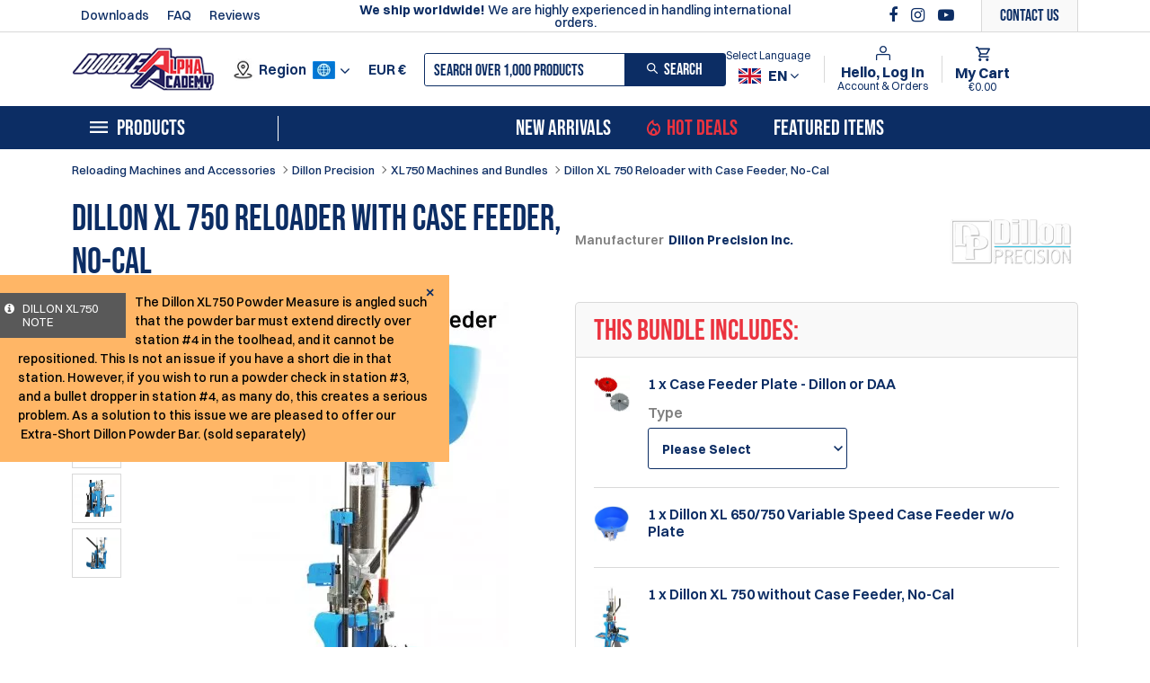

--- FILE ---
content_type: text/html; charset=UTF-8
request_url: https://www.doublealpha.biz/dillon-xl-750-reloader-machine-with-case-feeder
body_size: 67741
content:
<!DOCTYPE html><html lang="en-US">
<head><script>(function(w,i,g){w[g]=w[g]||[];if(typeof w[g].push=='function')w[g].push(i)})
(window,'AW-1052208984','google_tags_first_party');</script><script async src="/v14a/"></script>
			<script>
				window.dataLayer = window.dataLayer || [];
				function gtag(){dataLayer.push(arguments);}
				gtag('js', new Date());
				gtag('set', 'developer_id.dY2E1Nz', true);
				
			</script>
			
    <meta charset="utf-8">
    <meta name="viewport" content="width=device-width, initial-scale=1.0" />
    <link rel="shortcut icon" href="/themes/daa_new/icons/favicon.ico?6674" type="image/x-icon" />
    <link rel="apple-touch-icon" sizes="57x57" href="/themes/daa_new/icons/apple-icon-57x57.png?6674">
    <link rel="apple-touch-icon" sizes="60x60" href="/themes/daa_new/icons/apple-icon-60x60.png?6674">
    <link rel="apple-touch-icon" sizes="72x72" href="/themes/daa_new/icons/apple-icon-72x72.png?6674">
    <link rel="apple-touch-icon" sizes="76x76" href="/themes/daa_new/icons/apple-icon-76x76.png?6674">
    <link rel="apple-touch-icon" sizes="114x114" href="/themes/daa_new/icons/apple-icon-114x114.png?6674">
    <link rel="apple-touch-icon" sizes="120x120" href="/themes/daa_new/icons/apple-icon-120x120.png?6674">
    <link rel="apple-touch-icon" sizes="144x144" href="/themes/daa_new/icons/apple-icon-144x144.png?6674">
    <link rel="apple-touch-icon" sizes="152x152" href="/themes/daa_new/icons/apple-icon-152x152.png?6674">
    <link rel="apple-touch-icon" sizes="180x180" href="/themes/daa_new/icons/apple-icon-180x180.png?6674">
	<link rel="apple-touch-icon" sizes="512x512" href="/themes/daa_new/icons/apple-icon-512x512.png?6674">
    <link rel="icon" type="image/png" sizes="192x192"  href="/themes/daa_new/icons/android-icon-192x192.png?6674">
	<link rel="icon" type="image/png" sizes="512x512"  href="/themes/daa_new/icons/android-icon-512x512.png?6674">
    <link rel="icon" type="image/png" sizes="32x32" href="/themes/daa_new/icons/favicon-32x32.png?6674">
    <link rel="icon" type="image/png" sizes="96x96" href="/themes/daa_new/icons/favicon-96x96.png?6674">
    <link rel="icon" type="image/png" sizes="16x16" href="/themes/daa_new/icons/favicon-16x16.png?6674">
    <link rel="manifest" href="manifest.json" crossorigin="use-credentials">
    <link href='https://www.doublealpha.biz/dillon-XL-750-reloader-machine-with-case-feeder' rel='canonical' hreflang='en' />
    <meta name="msapplication-TileColor" content="">
    <meta name="msapplication-TileImage" content="/themes/daa_new/icons/ms-icon-144x144.png?6674">
    <meta name="theme-color" content="">
    <base href="https://www.doublealpha.biz/">
    <meta name="csrf-param" content="_csrf">
<meta name="csrf-token" content="FcWlWwzduvyk5WYA37_bl8ABhQi9VTvgsbFuokfA-fJvkp09aILcl8OrMFOM_eLYq2DiW-oFeLbFwTjaPa-MxA==">

    <script type="text/javascript">
        cookieConfig = (function(c){c.toString=function(){ return (this.path?'; path='+this.path:'')+(this.secure?'; secure':''); }; return c;})({"path":"\/","secure":true});
    </script>

        <title>Dillon XL 750 Reloader with Case Feeder, No-Cal – XL750 Machines and Bundles – IPSC and USPSA Competition Gear, Order Now!</title>
  
    <meta name="Description" content="Dillon XL 750 Reloader Machine with Case Feeder now available and shipping.">
<meta name="Reply-to" content="daa@doublealpha.biz">
<meta name="Author" content="Double-Alpha Academy">
<meta name="Robots" content="INDEX, FOLLOW">
<meta property="og:type" content="product">
<meta property="og:url" content="https://www.doublealpha.biz/dillon-XL-750-reloader-machine-with-case-feeder">
<meta property="og:title" content="Dillon XL 750 Reloader with Case Feeder, No-Cal">
<meta property="og:image" content="https://www.doublealpha.biz/images/products/1808/2006/600x600/dillon-XL-750-reloader-machine-with-case-feeder.jpg">
<meta property="og:description" content="Not included:&amp;nbsp;Caliber conversion kitDillon XL 750 Reloader Machine with Case Feeder.The Dillon XL750 is an evolution of the&amp;nbsp;Dillon Progressive Reloading machines. Dillon has taken the best features of their two top-sellers, the&amp;nbsp;Dillon&amp;nbsp;RL550&amp;nbsp;and the&amp;nbsp;Dillon X...">
<link href="https://www.doublealpha.biz/dillon-XL-750-reloader-machine-with-case-feeder" rel="alternate" hreflang="en">
<link href="https://www.doublealpha.biz/de/dillon-XL-750-reloader-machine-with-case-feeder" rel="alternate" hreflang="de-DE">
<link href="https://www.doublealpha.biz/es/dillon-XL-750-reloader-machine-with-case-feeder" rel="alternate" hreflang="es-ES">
<link href="https://www.doublealpha.biz/fr/dillon-XL-750-reloader-machine-with-case-feeder" rel="alternate" hreflang="fr-FR">
<link href="https://www.doublealpha.biz/it/dillon-XL-750-reloader-machine-with-case-feeder" rel="alternate" hreflang="it-IT">
<link href="https://www.doublealpha.biz/pl/dillon-XL-750-reloader-machine-with-case-feeder" rel="alternate" hreflang="pl-PL">
<link href="https://www.doublealpha.biz/hu/dillon-XL-750-reloader-machine-with-case-feeder" rel="alternate" hreflang="hu-HU">
<link href="https://www.doublealpha.biz/cs/dillon-XL-750-reloader-machine-with-case-feeder" rel="alternate" hreflang="cs-CZ">
<link href="https://www.doublealpha.biz/th/dillon-XL-750-reloader-machine-with-case-feeder" rel="alternate" hreflang="th-TH">
<link href="https://www.doublealpha.biz/ph/dillon-XL-750-reloader-machine-with-case-feeder" rel="alternate" hreflang="en-PH">
<link href="https://www.doublealpha.biz/us/dillon-XL-750-reloader-machine-with-case-feeder" rel="alternate" hreflang="en-us">
<link href="https://www.doublealpha.biz/ca/dillon-XL-750-reloader-machine-with-case-feeder" rel="alternate" hreflang="en-ca">
<link href="/themes/basic/css/bootstrap-datepicker.css?6674" rel="stylesheet">
<link href="/assets/a8a9afd2/authchoice.css" rel="stylesheet">
<script src="https://www.paypal.com/sdk/js?client-id=Ae6BJzYOY-dnLgGh9OM4bwl-sDQG3-ht5yd9TxPF5JaZU_AVpx7BNtKmkYqBym3-4Goh0fvDJOsHXSv5&amp;enable-funding=credit,paylater,bancontact,blik,eps,giropay,ideal,mybank,p24,sofort&amp;components=messages&amp;commit=true&amp;intent=capture&amp;currency=EUR&amp;disable-funding=card,sepa&amp;locale=en_US" data-partner-attribution-id="HOLBIGROUPLTD_SP_OSCOMMERCE"></script>
<script></script>
    <script type="text/javascript">
        var productCellUrl = '/catalog/list-product';
        var useCarousel = false;
        var tl_js = [];
        var tl_start = false;
        var tl_include_js = [];
        var tl_include_loaded = [];
        var tl = function(a, b){
            var script = { };
            if (typeof a === 'string' && a !== '' && typeof b === 'function'){
                script = { 'js': [a],'script': b}
            } else if (typeof a === 'object' && typeof b === 'function') {
                script = { 'js': a,'script': b}
            } else if (typeof a === 'function') {
                script = { 'script': a}
            }
            tl_js.push(script);
            if (tl_start){
                tl_action([script])
            }
        };
    </script>
  
    <script type="application/ld+json">
{"@type":"Product","name":"Dillon XL 750 Reloader with Case Feeder, No-Cal","brand":{"@type":"Brand","name":"Dillon Precision Inc.","image":"https://www.doublealpha.biz/dillonprecision.png"},"image":"https://www.doublealpha.biz/images/products/1808/2006/600x600/dillon-XL-750-reloader-machine-with-case-feeder.jpg","offers":{"@type":"Offer","url":"https://www.doublealpha.biz/dillon-XL-750-reloader-machine-with-case-feeder","availability":"https://schema.org/InStock","priceValidUntil":"2026-07-17","price":1480.85,"priceCurrency":"EUR"},"aggregateRating":{"@type":"AggregateRating","ratingValue":5,"ratingCount":5},"description":"Not included:&nbsp;Caliber conversion kit\r\rDillon XL 750 Reloader Machine with Case Feeder.\r\rThe Dillon XL750 is an evolution of the&nbsp;Dillon Progressive Reloading machines. Dillon has taken the best features of their two top-sellers, the&nbsp;Dillon&nbsp;RL550&nbsp;and the&nbsp;Dillon X...","review":[{"@type":"Review","datePublished":"1 May 2023","description":"I just upgraded from a Dillon RL550B to the new XL750 and I'm simply loving it! It makes life as a reloader so much easier, especially if you get it with the automatic case feeder.","reviewRating":{"@type":"Rating","ratingValue":5,"worstRating":"1","bestRating":"5"},"author":{"@type":"Person","name":"Christian Zuber"}},{"@type":"Review","datePublished":"27 Feb 2022","description":"good quality, top the team of double alpha, very professional e fast\u2026..","reviewRating":{"@type":"Rating","ratingValue":5,"worstRating":"1","bestRating":"5"},"author":{"@type":"Person","name":"Andrea Emanuele Sapuppo"}},{"@type":"Review","datePublished":"3 Mar 2021","description":"super progressive press, runs like a dream. and with a mini bulletfeeder 1000 rounds in an hour is no problem.","reviewRating":{"@type":"Rating","ratingValue":5,"worstRating":"1","bestRating":"5"},"author":{"@type":"Person","name":"Michael Nielsen"}},{"@type":"Review","datePublished":"30 Dec 2019","description":"First of all I want to say that this is my very first time with a progressive press and it took me a while to set up the press and calibrate it (especially the expander-powder dispenser). However as soon as I started reloading, I experienced frequent jams of the priming arm, leaving several rounds unprimed. These jams were caused by the pulley too free to move on its stud which allowed the pulley to collide to the priming arm rail.\nI had to fix this behavior with a spacer placed on the stud between the arm and the pulley to keep the pulley in contact with its cotter. I don\u2019t know if this is a design defect or is due to a missing component; anyway this annoying problem prevented me to be completely satisfied with this product.","reviewRating":{"@type":"Rating","ratingValue":3,"worstRating":"1","bestRating":"5"},"author":{"@type":"Person","name":"Alessandro Ronzoni"}},{"@type":"Review","datePublished":"8 Oct 2019","description":"Hands down the best reloader out there. Order was prompt and 100% correct. I made a couple of calls to the company prior to placing my order because I'm new to the Dillon and all were very helpful in guiding me on what to order for my set up. Awsome Service and thanks again :-)","reviewRating":{"@type":"Rating","ratingValue":5,"worstRating":"1","bestRating":"5"},"author":{"@type":"Person","name":"Bill Eisenhauer"}}],"@context":"https://schema.org"}
</script>
<script type="application/ld+json">
{"itemListElement":[{"@type":"ListItem","position":1,"item":{"@id":"https://www.doublealpha.biz/reloading","name":"Reloading Machines and Accessories"}},{"@type":"ListItem","position":2,"item":{"@id":"https://www.doublealpha.biz/dillon-precision-machines-and-accessories","name":"Dillon Precision"}},{"@type":"ListItem","position":3,"item":{"@id":"https://www.doublealpha.biz/dillon-xl750-and-bundles","name":"XL750 Machines and Bundles"}},{"@type":"ListItem","position":4,"item":{"@id":"","name":"Dillon XL 750 Reloader with Case Feeder, No-Cal"}}],"@context":"https://schema.org","@type":"BreadcrumbList"}
</script>
<script type="application/ld+json">
{"name":["Double-Alpha Academy B.V.","Double-Alpha Academy"],"telephone":"+31416660464","address":{"@type":"PostalAddress","streetAddress":"Elzenweg 33b","addressLocality":"Waalwijk","addressRegion":"Noord-Brabant","postalCode":"5144MB","addressCountry":"Netherlands"},"sameAs":["https://www.facebook.com/DoubleAlphaAcademy/"],"leiCode":"17149541","@id":"https://www.doublealpha.biz","@type":"Organization","logo":"https://www.doublealpha.biz/themes/daa/img/daa-logo.png","image":"https://www.doublealpha.biz/themes/daa/img/daa-logo.png","url":"https://www.doublealpha.biz","@context":"https://schema.org"}
</script>


<style type="text/css">@font-face{font-family:'trueloaded';src:url('themes/basic/fonts/trueloaded.eot?4rk52p');src:url('themes/basic/fonts/trueloaded.eot?4rk52p#iefix') format('embedded-opentype'), url('themes/basic/fonts/trueloaded.ttf?4rk52p') format('truetype'), url('themes/basic/fonts/trueloaded.woff?4rk52p') format('woff'), url('themes/basic/fonts/trueloaded.svg?4rk52p#trueloaded') format('svg');font-weight:normal;font-style:normal;font-display:swap}@font-face{font-family:'FontAwesome';src:url('themes/basic/fonts/fontawesome-webfont.eot?v=3.2.1');src:url('themes/basic/fonts/fontawesome-webfont.eot?#iefix&v=3.2.1') format('embedded-opentype'), url('themes/basic/fonts/fontawesome-webfont.woff?v=3.2.1') format('woff'), url('themes/basic/fonts/fontawesome-webfont.ttf?v=3.2.1') format('truetype'), url('themes/basic/fonts/fontawesome-webfont.svg#fontawesomeregular?v=3.2.1') format('svg');font-weight:normal;font-style:normal;font-display:swap}/* cyrillic-ext */ @font-face{font-family:'Open Sans';font-style:italic;font-weight:300;font-display:swap;src:url(https://fonts.gstatic.com/s/opensans/v18/memnYaGs126MiZpBA-UFUKWyV9hmIqOjjg.woff2) format('woff2');unicode-range:U+0460-052F, U+1C80-1C88, U+20B4, U+2DE0-2DFF, U+A640-A69F, U+FE2E-FE2F}/* cyrillic */ @font-face{font-family:'Open Sans';font-style:italic;font-weight:300;font-display:swap;src:url(https://fonts.gstatic.com/s/opensans/v18/memnYaGs126MiZpBA-UFUKWyV9hvIqOjjg.woff2) format('woff2');unicode-range:U+0400-045F, U+0490-0491, U+04B0-04B1, U+2116}/* greek-ext */ @font-face{font-family:'Open Sans';font-style:italic;font-weight:300;font-display:swap;src:url(https://fonts.gstatic.com/s/opensans/v18/memnYaGs126MiZpBA-UFUKWyV9hnIqOjjg.woff2) format('woff2');unicode-range:U+1F00-1FFF}/* greek */ @font-face{font-family:'Open Sans';font-style:italic;font-weight:300;font-display:swap;src:url(https://fonts.gstatic.com/s/opensans/v18/memnYaGs126MiZpBA-UFUKWyV9hoIqOjjg.woff2) format('woff2');unicode-range:U+0370-03FF}/* vietnamese */ @font-face{font-family:'Open Sans';font-style:italic;font-weight:300;font-display:swap;src:url(https://fonts.gstatic.com/s/opensans/v18/memnYaGs126MiZpBA-UFUKWyV9hkIqOjjg.woff2) format('woff2');unicode-range:U+0102-0103, U+0110-0111, U+0128-0129, U+0168-0169, U+01A0-01A1, U+01AF-01B0, U+1EA0-1EF9, U+20AB}/* latin-ext */ @font-face{font-family:'Open Sans';font-style:italic;font-weight:300;font-display:swap;src:url(https://fonts.gstatic.com/s/opensans/v18/memnYaGs126MiZpBA-UFUKWyV9hlIqOjjg.woff2) format('woff2');unicode-range:U+0100-024F, U+0259, U+1E00-1EFF, U+2020, U+20A0-20AB, U+20AD-20CF, U+2113, U+2C60-2C7F, U+A720-A7FF}/* latin */ @font-face{font-family:'Open Sans';font-style:italic;font-weight:300;font-display:swap;src:url(https://fonts.gstatic.com/s/opensans/v18/memnYaGs126MiZpBA-UFUKWyV9hrIqM.woff2) format('woff2');unicode-range:U+0000-00FF, U+0131, U+0152-0153, U+02BB-02BC, U+02C6, U+02DA, U+02DC, U+2000-206F, U+2074, U+20AC, U+2122, U+2191, U+2193, U+2212, U+2215, U+FEFF, U+FFFD}/* cyrillic-ext */ @font-face{font-family:'Open Sans';font-style:italic;font-weight:400;font-display:swap;src:url(https://fonts.gstatic.com/s/opensans/v18/mem6YaGs126MiZpBA-UFUK0Udc1UAw.woff2) format('woff2');unicode-range:U+0460-052F, U+1C80-1C88, U+20B4, U+2DE0-2DFF, U+A640-A69F, U+FE2E-FE2F}/* cyrillic */ @font-face{font-family:'Open Sans';font-style:italic;font-weight:400;font-display:swap;src:url(https://fonts.gstatic.com/s/opensans/v18/mem6YaGs126MiZpBA-UFUK0ddc1UAw.woff2) format('woff2');unicode-range:U+0400-045F, U+0490-0491, U+04B0-04B1, U+2116}/* greek-ext */ @font-face{font-family:'Open Sans';font-style:italic;font-weight:400;font-display:swap;src:url(https://fonts.gstatic.com/s/opensans/v18/mem6YaGs126MiZpBA-UFUK0Vdc1UAw.woff2) format('woff2');unicode-range:U+1F00-1FFF}/* greek */ @font-face{font-family:'Open Sans';font-style:italic;font-weight:400;font-display:swap;src:url(https://fonts.gstatic.com/s/opensans/v18/mem6YaGs126MiZpBA-UFUK0adc1UAw.woff2) format('woff2');unicode-range:U+0370-03FF}/* vietnamese */ @font-face{font-family:'Open Sans';font-style:italic;font-weight:400;font-display:swap;src:url(https://fonts.gstatic.com/s/opensans/v18/mem6YaGs126MiZpBA-UFUK0Wdc1UAw.woff2) format('woff2');unicode-range:U+0102-0103, U+0110-0111, U+0128-0129, U+0168-0169, U+01A0-01A1, U+01AF-01B0, U+1EA0-1EF9, U+20AB}/* latin-ext */ @font-face{font-family:'Open Sans';font-style:italic;font-weight:400;font-display:swap;src:url(https://fonts.gstatic.com/s/opensans/v18/mem6YaGs126MiZpBA-UFUK0Xdc1UAw.woff2) format('woff2');unicode-range:U+0100-024F, U+0259, U+1E00-1EFF, U+2020, U+20A0-20AB, U+20AD-20CF, U+2113, U+2C60-2C7F, U+A720-A7FF}/* latin */ @font-face{font-family:'Open Sans';font-style:italic;font-weight:400;font-display:swap;src:url(https://fonts.gstatic.com/s/opensans/v18/mem6YaGs126MiZpBA-UFUK0Zdc0.woff2) format('woff2');unicode-range:U+0000-00FF, U+0131, U+0152-0153, U+02BB-02BC, U+02C6, U+02DA, U+02DC, U+2000-206F, U+2074, U+20AC, U+2122, U+2191, U+2193, U+2212, U+2215, U+FEFF, U+FFFD}/* cyrillic-ext */ @font-face{font-family:'Open Sans';font-style:italic;font-weight:600;font-display:swap;src:url(https://fonts.gstatic.com/s/opensans/v18/memnYaGs126MiZpBA-UFUKXGUdhmIqOjjg.woff2) format('woff2');unicode-range:U+0460-052F, U+1C80-1C88, U+20B4, U+2DE0-2DFF, U+A640-A69F, U+FE2E-FE2F}/* cyrillic */ @font-face{font-family:'Open Sans';font-style:italic;font-weight:600;font-display:swap;src:url(https://fonts.gstatic.com/s/opensans/v18/memnYaGs126MiZpBA-UFUKXGUdhvIqOjjg.woff2) format('woff2');unicode-range:U+0400-045F, U+0490-0491, U+04B0-04B1, U+2116}/* greek-ext */ @font-face{font-family:'Open Sans';font-style:italic;font-weight:600;font-display:swap;src:url(https://fonts.gstatic.com/s/opensans/v18/memnYaGs126MiZpBA-UFUKXGUdhnIqOjjg.woff2) format('woff2');unicode-range:U+1F00-1FFF}/* greek */ @font-face{font-family:'Open Sans';font-style:italic;font-weight:600;font-display:swap;src:url(https://fonts.gstatic.com/s/opensans/v18/memnYaGs126MiZpBA-UFUKXGUdhoIqOjjg.woff2) format('woff2');unicode-range:U+0370-03FF}/* vietnamese */ @font-face{font-family:'Open Sans';font-style:italic;font-weight:600;font-display:swap;src:url(https://fonts.gstatic.com/s/opensans/v18/memnYaGs126MiZpBA-UFUKXGUdhkIqOjjg.woff2) format('woff2');unicode-range:U+0102-0103, U+0110-0111, U+0128-0129, U+0168-0169, U+01A0-01A1, U+01AF-01B0, U+1EA0-1EF9, U+20AB}/* latin-ext */ @font-face{font-family:'Open Sans';font-style:italic;font-weight:600;font-display:swap;src:url(https://fonts.gstatic.com/s/opensans/v18/memnYaGs126MiZpBA-UFUKXGUdhlIqOjjg.woff2) format('woff2');unicode-range:U+0100-024F, U+0259, U+1E00-1EFF, U+2020, U+20A0-20AB, U+20AD-20CF, U+2113, U+2C60-2C7F, U+A720-A7FF}/* latin */ @font-face{font-family:'Open Sans';font-style:italic;font-weight:600;font-display:swap;src:url(https://fonts.gstatic.com/s/opensans/v18/memnYaGs126MiZpBA-UFUKXGUdhrIqM.woff2) format('woff2');unicode-range:U+0000-00FF, U+0131, U+0152-0153, U+02BB-02BC, U+02C6, U+02DA, U+02DC, U+2000-206F, U+2074, U+20AC, U+2122, U+2191, U+2193, U+2212, U+2215, U+FEFF, U+FFFD}/* cyrillic-ext */ @font-face{font-family:'Open Sans';font-style:italic;font-weight:700;font-display:swap;src:url(https://fonts.gstatic.com/s/opensans/v18/memnYaGs126MiZpBA-UFUKWiUNhmIqOjjg.woff2) format('woff2');unicode-range:U+0460-052F, U+1C80-1C88, U+20B4, U+2DE0-2DFF, U+A640-A69F, U+FE2E-FE2F}/* cyrillic */ @font-face{font-family:'Open Sans';font-style:italic;font-weight:700;font-display:swap;src:url(https://fonts.gstatic.com/s/opensans/v18/memnYaGs126MiZpBA-UFUKWiUNhvIqOjjg.woff2) format('woff2');unicode-range:U+0400-045F, U+0490-0491, U+04B0-04B1, U+2116}/* greek-ext */ @font-face{font-family:'Open Sans';font-style:italic;font-weight:700;font-display:swap;src:url(https://fonts.gstatic.com/s/opensans/v18/memnYaGs126MiZpBA-UFUKWiUNhnIqOjjg.woff2) format('woff2');unicode-range:U+1F00-1FFF}/* greek */ @font-face{font-family:'Open Sans';font-style:italic;font-weight:700;font-display:swap;src:url(https://fonts.gstatic.com/s/opensans/v18/memnYaGs126MiZpBA-UFUKWiUNhoIqOjjg.woff2) format('woff2');unicode-range:U+0370-03FF}/* vietnamese */ @font-face{font-family:'Open Sans';font-style:italic;font-weight:700;font-display:swap;src:url(https://fonts.gstatic.com/s/opensans/v18/memnYaGs126MiZpBA-UFUKWiUNhkIqOjjg.woff2) format('woff2');unicode-range:U+0102-0103, U+0110-0111, U+0128-0129, U+0168-0169, U+01A0-01A1, U+01AF-01B0, U+1EA0-1EF9, U+20AB}/* latin-ext */ @font-face{font-family:'Open Sans';font-style:italic;font-weight:700;font-display:swap;src:url(https://fonts.gstatic.com/s/opensans/v18/memnYaGs126MiZpBA-UFUKWiUNhlIqOjjg.woff2) format('woff2');unicode-range:U+0100-024F, U+0259, U+1E00-1EFF, U+2020, U+20A0-20AB, U+20AD-20CF, U+2113, U+2C60-2C7F, U+A720-A7FF}/* latin */ @font-face{font-family:'Open Sans';font-style:italic;font-weight:700;font-display:swap;src:url(https://fonts.gstatic.com/s/opensans/v18/memnYaGs126MiZpBA-UFUKWiUNhrIqM.woff2) format('woff2');unicode-range:U+0000-00FF, U+0131, U+0152-0153, U+02BB-02BC, U+02C6, U+02DA, U+02DC, U+2000-206F, U+2074, U+20AC, U+2122, U+2191, U+2193, U+2212, U+2215, U+FEFF, U+FFFD}/* cyrillic-ext */ @font-face{font-family:'Open Sans';font-style:italic;font-weight:800;font-display:swap;src:url(https://fonts.gstatic.com/s/opensans/v18/memnYaGs126MiZpBA-UFUKW-U9hmIqOjjg.woff2) format('woff2');unicode-range:U+0460-052F, U+1C80-1C88, U+20B4, U+2DE0-2DFF, U+A640-A69F, U+FE2E-FE2F}/* cyrillic */ @font-face{font-family:'Open Sans';font-style:italic;font-weight:800;font-display:swap;src:url(https://fonts.gstatic.com/s/opensans/v18/memnYaGs126MiZpBA-UFUKW-U9hvIqOjjg.woff2) format('woff2');unicode-range:U+0400-045F, U+0490-0491, U+04B0-04B1, U+2116}/* greek-ext */ @font-face{font-family:'Open Sans';font-style:italic;font-weight:800;font-display:swap;src:url(https://fonts.gstatic.com/s/opensans/v18/memnYaGs126MiZpBA-UFUKW-U9hnIqOjjg.woff2) format('woff2');unicode-range:U+1F00-1FFF}/* greek */ @font-face{font-family:'Open Sans';font-style:italic;font-weight:800;font-display:swap;src:url(https://fonts.gstatic.com/s/opensans/v18/memnYaGs126MiZpBA-UFUKW-U9hoIqOjjg.woff2) format('woff2');unicode-range:U+0370-03FF}/* vietnamese */ @font-face{font-family:'Open Sans';font-style:italic;font-weight:800;font-display:swap;src:url(https://fonts.gstatic.com/s/opensans/v18/memnYaGs126MiZpBA-UFUKW-U9hkIqOjjg.woff2) format('woff2');unicode-range:U+0102-0103, U+0110-0111, U+0128-0129, U+0168-0169, U+01A0-01A1, U+01AF-01B0, U+1EA0-1EF9, U+20AB}/* latin-ext */ @font-face{font-family:'Open Sans';font-style:italic;font-weight:800;font-display:swap;src:url(https://fonts.gstatic.com/s/opensans/v18/memnYaGs126MiZpBA-UFUKW-U9hlIqOjjg.woff2) format('woff2');unicode-range:U+0100-024F, U+0259, U+1E00-1EFF, U+2020, U+20A0-20AB, U+20AD-20CF, U+2113, U+2C60-2C7F, U+A720-A7FF}/* latin */ @font-face{font-family:'Open Sans';font-style:italic;font-weight:800;font-display:swap;src:url(https://fonts.gstatic.com/s/opensans/v18/memnYaGs126MiZpBA-UFUKW-U9hrIqM.woff2) format('woff2');unicode-range:U+0000-00FF, U+0131, U+0152-0153, U+02BB-02BC, U+02C6, U+02DA, U+02DC, U+2000-206F, U+2074, U+20AC, U+2122, U+2191, U+2193, U+2212, U+2215, U+FEFF, U+FFFD}/* cyrillic-ext */ @font-face{font-family:'Open Sans';font-style:normal;font-weight:300;font-display:swap;src:url(https://fonts.gstatic.com/s/opensans/v18/mem5YaGs126MiZpBA-UN_r8OX-hpOqc.woff2) format('woff2');unicode-range:U+0460-052F, U+1C80-1C88, U+20B4, U+2DE0-2DFF, U+A640-A69F, U+FE2E-FE2F}/* cyrillic */ @font-face{font-family:'Open Sans';font-style:normal;font-weight:300;font-display:swap;src:url(https://fonts.gstatic.com/s/opensans/v18/mem5YaGs126MiZpBA-UN_r8OVuhpOqc.woff2) format('woff2');unicode-range:U+0400-045F, U+0490-0491, U+04B0-04B1, U+2116}/* greek-ext */ @font-face{font-family:'Open Sans';font-style:normal;font-weight:300;font-display:swap;src:url(https://fonts.gstatic.com/s/opensans/v18/mem5YaGs126MiZpBA-UN_r8OXuhpOqc.woff2) format('woff2');unicode-range:U+1F00-1FFF}/* greek */ @font-face{font-family:'Open Sans';font-style:normal;font-weight:300;font-display:swap;src:url(https://fonts.gstatic.com/s/opensans/v18/mem5YaGs126MiZpBA-UN_r8OUehpOqc.woff2) format('woff2');unicode-range:U+0370-03FF}/* vietnamese */ @font-face{font-family:'Open Sans';font-style:normal;font-weight:300;font-display:swap;src:url(https://fonts.gstatic.com/s/opensans/v18/mem5YaGs126MiZpBA-UN_r8OXehpOqc.woff2) format('woff2');unicode-range:U+0102-0103, U+0110-0111, U+0128-0129, U+0168-0169, U+01A0-01A1, U+01AF-01B0, U+1EA0-1EF9, U+20AB}/* latin-ext */ @font-face{font-family:'Open Sans';font-style:normal;font-weight:300;font-display:swap;src:url(https://fonts.gstatic.com/s/opensans/v18/mem5YaGs126MiZpBA-UN_r8OXOhpOqc.woff2) format('woff2');unicode-range:U+0100-024F, U+0259, U+1E00-1EFF, U+2020, U+20A0-20AB, U+20AD-20CF, U+2113, U+2C60-2C7F, U+A720-A7FF}/* latin */ @font-face{font-family:'Open Sans';font-style:normal;font-weight:300;font-display:swap;src:url(https://fonts.gstatic.com/s/opensans/v18/mem5YaGs126MiZpBA-UN_r8OUuhp.woff2) format('woff2');unicode-range:U+0000-00FF, U+0131, U+0152-0153, U+02BB-02BC, U+02C6, U+02DA, U+02DC, U+2000-206F, U+2074, U+20AC, U+2122, U+2191, U+2193, U+2212, U+2215, U+FEFF, U+FFFD}/* cyrillic-ext */ @font-face{font-family:'Open Sans';font-style:normal;font-weight:400;font-display:swap;src:url(https://fonts.gstatic.com/s/opensans/v18/mem8YaGs126MiZpBA-UFWJ0bbck.woff2) format('woff2');unicode-range:U+0460-052F, U+1C80-1C88, U+20B4, U+2DE0-2DFF, U+A640-A69F, U+FE2E-FE2F}/* cyrillic */ @font-face{font-family:'Open Sans';font-style:normal;font-weight:400;font-display:swap;src:url(https://fonts.gstatic.com/s/opensans/v18/mem8YaGs126MiZpBA-UFUZ0bbck.woff2) format('woff2');unicode-range:U+0400-045F, U+0490-0491, U+04B0-04B1, U+2116}/* greek-ext */ @font-face{font-family:'Open Sans';font-style:normal;font-weight:400;font-display:swap;src:url(https://fonts.gstatic.com/s/opensans/v18/mem8YaGs126MiZpBA-UFWZ0bbck.woff2) format('woff2');unicode-range:U+1F00-1FFF}/* greek */ @font-face{font-family:'Open Sans';font-style:normal;font-weight:400;font-display:swap;src:url(https://fonts.gstatic.com/s/opensans/v18/mem8YaGs126MiZpBA-UFVp0bbck.woff2) format('woff2');unicode-range:U+0370-03FF}/* vietnamese */ @font-face{font-family:'Open Sans';font-style:normal;font-weight:400;font-display:swap;src:url(https://fonts.gstatic.com/s/opensans/v18/mem8YaGs126MiZpBA-UFWp0bbck.woff2) format('woff2');unicode-range:U+0102-0103, U+0110-0111, U+0128-0129, U+0168-0169, U+01A0-01A1, U+01AF-01B0, U+1EA0-1EF9, U+20AB}/* latin-ext */ @font-face{font-family:'Open Sans';font-style:normal;font-weight:400;font-display:swap;src:url(https://fonts.gstatic.com/s/opensans/v18/mem8YaGs126MiZpBA-UFW50bbck.woff2) format('woff2');unicode-range:U+0100-024F, U+0259, U+1E00-1EFF, U+2020, U+20A0-20AB, U+20AD-20CF, U+2113, U+2C60-2C7F, U+A720-A7FF}/* latin */ @font-face{font-family:'Open Sans';font-style:normal;font-weight:400;font-display:swap;src:url(https://fonts.gstatic.com/s/opensans/v18/mem8YaGs126MiZpBA-UFVZ0b.woff2) format('woff2');unicode-range:U+0000-00FF, U+0131, U+0152-0153, U+02BB-02BC, U+02C6, U+02DA, U+02DC, U+2000-206F, U+2074, U+20AC, U+2122, U+2191, U+2193, U+2212, U+2215, U+FEFF, U+FFFD}/* cyrillic-ext */ @font-face{font-family:'Open Sans';font-style:normal;font-weight:600;font-display:swap;src:url(https://fonts.gstatic.com/s/opensans/v18/mem5YaGs126MiZpBA-UNirkOX-hpOqc.woff2) format('woff2');unicode-range:U+0460-052F, U+1C80-1C88, U+20B4, U+2DE0-2DFF, U+A640-A69F, U+FE2E-FE2F}/* cyrillic */ @font-face{font-family:'Open Sans';font-style:normal;font-weight:600;font-display:swap;src:url(https://fonts.gstatic.com/s/opensans/v18/mem5YaGs126MiZpBA-UNirkOVuhpOqc.woff2) format('woff2');unicode-range:U+0400-045F, U+0490-0491, U+04B0-04B1, U+2116}/* greek-ext */ @font-face{font-family:'Open Sans';font-style:normal;font-weight:600;font-display:swap;src:url(https://fonts.gstatic.com/s/opensans/v18/mem5YaGs126MiZpBA-UNirkOXuhpOqc.woff2) format('woff2');unicode-range:U+1F00-1FFF}/* greek */ @font-face{font-family:'Open Sans';font-style:normal;font-weight:600;font-display:swap;src:url(https://fonts.gstatic.com/s/opensans/v18/mem5YaGs126MiZpBA-UNirkOUehpOqc.woff2) format('woff2');unicode-range:U+0370-03FF}/* vietnamese */ @font-face{font-family:'Open Sans';font-style:normal;font-weight:600;font-display:swap;src:url(https://fonts.gstatic.com/s/opensans/v18/mem5YaGs126MiZpBA-UNirkOXehpOqc.woff2) format('woff2');unicode-range:U+0102-0103, U+0110-0111, U+0128-0129, U+0168-0169, U+01A0-01A1, U+01AF-01B0, U+1EA0-1EF9, U+20AB}/* latin-ext */ @font-face{font-family:'Open Sans';font-style:normal;font-weight:600;font-display:swap;src:url(https://fonts.gstatic.com/s/opensans/v18/mem5YaGs126MiZpBA-UNirkOXOhpOqc.woff2) format('woff2');unicode-range:U+0100-024F, U+0259, U+1E00-1EFF, U+2020, U+20A0-20AB, U+20AD-20CF, U+2113, U+2C60-2C7F, U+A720-A7FF}/* latin */ @font-face{font-family:'Open Sans';font-style:normal;font-weight:600;font-display:swap;src:url(https://fonts.gstatic.com/s/opensans/v18/mem5YaGs126MiZpBA-UNirkOUuhp.woff2) format('woff2');unicode-range:U+0000-00FF, U+0131, U+0152-0153, U+02BB-02BC, U+02C6, U+02DA, U+02DC, U+2000-206F, U+2074, U+20AC, U+2122, U+2191, U+2193, U+2212, U+2215, U+FEFF, U+FFFD}/* cyrillic-ext */ @font-face{font-family:'Open Sans';font-style:normal;font-weight:700;font-display:swap;src:url(https://fonts.gstatic.com/s/opensans/v18/mem5YaGs126MiZpBA-UN7rgOX-hpOqc.woff2) format('woff2');unicode-range:U+0460-052F, U+1C80-1C88, U+20B4, U+2DE0-2DFF, U+A640-A69F, U+FE2E-FE2F}/* cyrillic */ @font-face{font-family:'Open Sans';font-style:normal;font-weight:700;font-display:swap;src:url(https://fonts.gstatic.com/s/opensans/v18/mem5YaGs126MiZpBA-UN7rgOVuhpOqc.woff2) format('woff2');unicode-range:U+0400-045F, U+0490-0491, U+04B0-04B1, U+2116}/* greek-ext */ @font-face{font-family:'Open Sans';font-style:normal;font-weight:700;font-display:swap;src:url(https://fonts.gstatic.com/s/opensans/v18/mem5YaGs126MiZpBA-UN7rgOXuhpOqc.woff2) format('woff2');unicode-range:U+1F00-1FFF}/* greek */ @font-face{font-family:'Open Sans';font-style:normal;font-weight:700;font-display:swap;src:url(https://fonts.gstatic.com/s/opensans/v18/mem5YaGs126MiZpBA-UN7rgOUehpOqc.woff2) format('woff2');unicode-range:U+0370-03FF}/* vietnamese */ @font-face{font-family:'Open Sans';font-style:normal;font-weight:700;font-display:swap;src:url(https://fonts.gstatic.com/s/opensans/v18/mem5YaGs126MiZpBA-UN7rgOXehpOqc.woff2) format('woff2');unicode-range:U+0102-0103, U+0110-0111, U+0128-0129, U+0168-0169, U+01A0-01A1, U+01AF-01B0, U+1EA0-1EF9, U+20AB}/* latin-ext */ @font-face{font-family:'Open Sans';font-style:normal;font-weight:700;font-display:swap;src:url(https://fonts.gstatic.com/s/opensans/v18/mem5YaGs126MiZpBA-UN7rgOXOhpOqc.woff2) format('woff2');unicode-range:U+0100-024F, U+0259, U+1E00-1EFF, U+2020, U+20A0-20AB, U+20AD-20CF, U+2113, U+2C60-2C7F, U+A720-A7FF}/* latin */ @font-face{font-family:'Open Sans';font-style:normal;font-weight:700;font-display:swap;src:url(https://fonts.gstatic.com/s/opensans/v18/mem5YaGs126MiZpBA-UN7rgOUuhp.woff2) format('woff2');unicode-range:U+0000-00FF, U+0131, U+0152-0153, U+02BB-02BC, U+02C6, U+02DA, U+02DC, U+2000-206F, U+2074, U+20AC, U+2122, U+2191, U+2193, U+2212, U+2215, U+FEFF, U+FFFD}/* cyrillic-ext */ @font-face{font-family:'Open Sans';font-style:normal;font-weight:800;font-display:swap;src:url(https://fonts.gstatic.com/s/opensans/v18/mem5YaGs126MiZpBA-UN8rsOX-hpOqc.woff2) format('woff2');unicode-range:U+0460-052F, U+1C80-1C88, U+20B4, U+2DE0-2DFF, U+A640-A69F, U+FE2E-FE2F}/* cyrillic */ @font-face{font-family:'Open Sans';font-style:normal;font-weight:800;font-display:swap;src:url(https://fonts.gstatic.com/s/opensans/v18/mem5YaGs126MiZpBA-UN8rsOVuhpOqc.woff2) format('woff2');unicode-range:U+0400-045F, U+0490-0491, U+04B0-04B1, U+2116}/* greek-ext */ @font-face{font-family:'Open Sans';font-style:normal;font-weight:800;font-display:swap;src:url(https://fonts.gstatic.com/s/opensans/v18/mem5YaGs126MiZpBA-UN8rsOXuhpOqc.woff2) format('woff2');unicode-range:U+1F00-1FFF}/* greek */ @font-face{font-family:'Open Sans';font-style:normal;font-weight:800;font-display:swap;src:url(https://fonts.gstatic.com/s/opensans/v18/mem5YaGs126MiZpBA-UN8rsOUehpOqc.woff2) format('woff2');unicode-range:U+0370-03FF}/* vietnamese */ @font-face{font-family:'Open Sans';font-style:normal;font-weight:800;font-display:swap;src:url(https://fonts.gstatic.com/s/opensans/v18/mem5YaGs126MiZpBA-UN8rsOXehpOqc.woff2) format('woff2');unicode-range:U+0102-0103, U+0110-0111, U+0128-0129, U+0168-0169, U+01A0-01A1, U+01AF-01B0, U+1EA0-1EF9, U+20AB}/* latin-ext */ @font-face{font-family:'Open Sans';font-style:normal;font-weight:800;font-display:swap;src:url(https://fonts.gstatic.com/s/opensans/v18/mem5YaGs126MiZpBA-UN8rsOXOhpOqc.woff2) format('woff2');unicode-range:U+0100-024F, U+0259, U+1E00-1EFF, U+2020, U+20A0-20AB, U+20AD-20CF, U+2113, U+2C60-2C7F, U+A720-A7FF}/* latin */ @font-face{font-family:'Open Sans';font-style:normal;font-weight:800;font-display:swap;src:url(https://fonts.gstatic.com/s/opensans/v18/mem5YaGs126MiZpBA-UN8rsOUuhp.woff2) format('woff2');unicode-range:U+0000-00FF, U+0131, U+0152-0153, U+02BB-02BC, U+02C6, U+02DA, U+02DC, U+2000-206F, U+2074, U+20AC, U+2122, U+2191, U+2193, U+2212, U+2215, U+FEFF, U+FFFD}@font-face{font-family:'Open Sans';font-style:italic;font-weight:300;font-display:swap;src:url(https://fonts.gstatic.com/s/opensans/v18/memnYaGs126MiZpBA-UFUKWyV-hvKKSTjw.woff) format('woff')}@font-face{font-family:'Open Sans';font-style:italic;font-weight:400;font-display:swap;src:url(https://fonts.gstatic.com/s/opensans/v18/mem6YaGs126MiZpBA-UFUJ0df8pkAg.woff) format('woff')}@font-face{font-family:'Open Sans';font-style:italic;font-weight:600;font-display:swap;src:url(https://fonts.gstatic.com/s/opensans/v18/memnYaGs126MiZpBA-UFUKXGUehvKKSTjw.woff) format('woff')}@font-face{font-family:'Open Sans';font-style:italic;font-weight:700;font-display:swap;src:url(https://fonts.gstatic.com/s/opensans/v18/memnYaGs126MiZpBA-UFUKWiUOhvKKSTjw.woff) format('woff')}@font-face{font-family:'Open Sans';font-style:italic;font-weight:800;font-display:swap;src:url(https://fonts.gstatic.com/s/opensans/v18/memnYaGs126MiZpBA-UFUKW-U-hvKKSTjw.woff) format('woff')}@font-face{font-family:'Open Sans';font-style:normal;font-weight:300;font-display:swap;src:url(https://fonts.gstatic.com/s/opensans/v18/mem5YaGs126MiZpBA-UN_r8-VuJuCqY.woff) format('woff')}@font-face{font-family:'Open Sans';font-style:normal;font-weight:400;font-display:swap;src:url(https://fonts.gstatic.com/s/opensans/v18/mem8YaGs126MiZpBA-U1UZccXcg.woff) format('woff')}@font-face{font-family:'Open Sans';font-style:normal;font-weight:600;font-display:swap;src:url(https://fonts.gstatic.com/s/opensans/v18/mem5YaGs126MiZpBA-UNirk-VuJuCqY.woff) format('woff')}@font-face{font-family:'Open Sans';font-style:normal;font-weight:700;font-display:swap;src:url(https://fonts.gstatic.com/s/opensans/v18/mem5YaGs126MiZpBA-UN7rg-VuJuCqY.woff) format('woff')}@font-face{font-family:'Open Sans';font-style:normal;font-weight:800;font-display:swap;src:url(https://fonts.gstatic.com/s/opensans/v18/mem5YaGs126MiZpBA-UN8rs-VuJuCqY.woff) format('woff')}/* cyrillic-ext */ @font-face{font-family:'Noto Sans';font-style:normal;font-weight:400;font-display:swap;src:url(https://fonts.gstatic.com/s/notosans/v27/o-0IIpQlx3QUlC5A4PNr6DRAW_0.woff2) format('woff2');unicode-range:U+0460-052F, U+1C80-1C88, U+20B4, U+2DE0-2DFF, U+A640-A69F, U+FE2E-FE2F}/* cyrillic */ @font-face{font-family:'Noto Sans';font-style:normal;font-weight:400;font-display:swap;src:url(https://fonts.gstatic.com/s/notosans/v27/o-0IIpQlx3QUlC5A4PNr4TRAW_0.woff2) format('woff2');unicode-range:U+0301, U+0400-045F, U+0490-0491, U+04B0-04B1, U+2116}/* devanagari */ @font-face{font-family:'Noto Sans';font-style:normal;font-weight:400;font-display:swap;src:url(https://fonts.gstatic.com/s/notosans/v27/o-0IIpQlx3QUlC5A4PNr5DRAW_0.woff2) format('woff2');unicode-range:U+0900-097F, U+1CD0-1CF6, U+1CF8-1CF9, U+200C-200D, U+20A8, U+20B9, U+25CC, U+A830-A839, U+A8E0-A8FB}/* greek-ext */ @font-face{font-family:'Noto Sans';font-style:normal;font-weight:400;font-display:swap;src:url(https://fonts.gstatic.com/s/notosans/v27/o-0IIpQlx3QUlC5A4PNr6TRAW_0.woff2) format('woff2');unicode-range:U+1F00-1FFF}/* greek */ @font-face{font-family:'Noto Sans';font-style:normal;font-weight:400;font-display:swap;src:url(https://fonts.gstatic.com/s/notosans/v27/o-0IIpQlx3QUlC5A4PNr5jRAW_0.woff2) format('woff2');unicode-range:U+0370-03FF}/* vietnamese */ @font-face{font-family:'Noto Sans';font-style:normal;font-weight:400;font-display:swap;src:url(https://fonts.gstatic.com/s/notosans/v27/o-0IIpQlx3QUlC5A4PNr6jRAW_0.woff2) format('woff2');unicode-range:U+0102-0103, U+0110-0111, U+0128-0129, U+0168-0169, U+01A0-01A1, U+01AF-01B0, U+1EA0-1EF9, U+20AB}/* latin-ext */ @font-face{font-family:'Noto Sans';font-style:normal;font-weight:400;font-display:swap;src:url(https://fonts.gstatic.com/s/notosans/v27/o-0IIpQlx3QUlC5A4PNr6zRAW_0.woff2) format('woff2');unicode-range:U+0100-024F, U+0259, U+1E00-1EFF, U+2020, U+20A0-20AB, U+20AD-20CF, U+2113, U+2C60-2C7F, U+A720-A7FF}/* latin */ @font-face{font-family:'Noto Sans';font-style:normal;font-weight:400;font-display:swap;src:url(https://fonts.gstatic.com/s/notosans/v27/o-0IIpQlx3QUlC5A4PNr5TRA.woff2) format('woff2');unicode-range:U+0000-00FF, U+0131, U+0152-0153, U+02BB-02BC, U+02C6, U+02DA, U+02DC, U+2000-206F, U+2074, U+20AC, U+2122, U+2191, U+2193, U+2212, U+2215, U+FEFF, U+FFFD}/* cyrillic-ext */ @font-face{font-family:'Noto Sans';font-style:normal;font-weight:500;font-display:swap;src:url(https://fonts.gstatic.com/s/notosans/v27/o-0NIpQlx3QUlC5A4PNjFhdVadyB1Wk.woff2) format('woff2');unicode-range:U+0460-052F, U+1C80-1C88, U+20B4, U+2DE0-2DFF, U+A640-A69F, U+FE2E-FE2F}/* cyrillic */ @font-face{font-family:'Noto Sans';font-style:normal;font-weight:500;font-display:swap;src:url(https://fonts.gstatic.com/s/notosans/v27/o-0NIpQlx3QUlC5A4PNjFhdVYNyB1Wk.woff2) format('woff2');unicode-range:U+0301, U+0400-045F, U+0490-0491, U+04B0-04B1, U+2116}/* devanagari */ @font-face{font-family:'Noto Sans';font-style:normal;font-weight:500;font-display:swap;src:url(https://fonts.gstatic.com/s/notosans/v27/o-0NIpQlx3QUlC5A4PNjFhdVZdyB1Wk.woff2) format('woff2');unicode-range:U+0900-097F, U+1CD0-1CF6, U+1CF8-1CF9, U+200C-200D, U+20A8, U+20B9, U+25CC, U+A830-A839, U+A8E0-A8FB}/* greek-ext */ @font-face{font-family:'Noto Sans';font-style:normal;font-weight:500;font-display:swap;src:url(https://fonts.gstatic.com/s/notosans/v27/o-0NIpQlx3QUlC5A4PNjFhdVaNyB1Wk.woff2) format('woff2');unicode-range:U+1F00-1FFF}/* greek */ @font-face{font-family:'Noto Sans';font-style:normal;font-weight:500;font-display:swap;src:url(https://fonts.gstatic.com/s/notosans/v27/o-0NIpQlx3QUlC5A4PNjFhdVZ9yB1Wk.woff2) format('woff2');unicode-range:U+0370-03FF}/* vietnamese */ @font-face{font-family:'Noto Sans';font-style:normal;font-weight:500;font-display:swap;src:url(https://fonts.gstatic.com/s/notosans/v27/o-0NIpQlx3QUlC5A4PNjFhdVa9yB1Wk.woff2) format('woff2');unicode-range:U+0102-0103, U+0110-0111, U+0128-0129, U+0168-0169, U+01A0-01A1, U+01AF-01B0, U+1EA0-1EF9, U+20AB}/* latin-ext */ @font-face{font-family:'Noto Sans';font-style:normal;font-weight:500;font-display:swap;src:url(https://fonts.gstatic.com/s/notosans/v27/o-0NIpQlx3QUlC5A4PNjFhdVatyB1Wk.woff2) format('woff2');unicode-range:U+0100-024F, U+0259, U+1E00-1EFF, U+2020, U+20A0-20AB, U+20AD-20CF, U+2113, U+2C60-2C7F, U+A720-A7FF}/* latin */ @font-face{font-family:'Noto Sans';font-style:normal;font-weight:500;font-display:swap;src:url(https://fonts.gstatic.com/s/notosans/v27/o-0NIpQlx3QUlC5A4PNjFhdVZNyB.woff2) format('woff2');unicode-range:U+0000-00FF, U+0131, U+0152-0153, U+02BB-02BC, U+02C6, U+02DA, U+02DC, U+2000-206F, U+2074, U+20AC, U+2122, U+2191, U+2193, U+2212, U+2215, U+FEFF, U+FFFD}/* cyrillic-ext */ @font-face{font-family:'Noto Sans';font-style:normal;font-weight:600;font-display:swap;src:url(https://fonts.gstatic.com/s/notosans/v27/o-0NIpQlx3QUlC5A4PNjOhBVadyB1Wk.woff2) format('woff2');unicode-range:U+0460-052F, U+1C80-1C88, U+20B4, U+2DE0-2DFF, U+A640-A69F, U+FE2E-FE2F}/* cyrillic */ @font-face{font-family:'Noto Sans';font-style:normal;font-weight:600;font-display:swap;src:url(https://fonts.gstatic.com/s/notosans/v27/o-0NIpQlx3QUlC5A4PNjOhBVYNyB1Wk.woff2) format('woff2');unicode-range:U+0301, U+0400-045F, U+0490-0491, U+04B0-04B1, U+2116}/* devanagari */ @font-face{font-family:'Noto Sans';font-style:normal;font-weight:600;font-display:swap;src:url(https://fonts.gstatic.com/s/notosans/v27/o-0NIpQlx3QUlC5A4PNjOhBVZdyB1Wk.woff2) format('woff2');unicode-range:U+0900-097F, U+1CD0-1CF6, U+1CF8-1CF9, U+200C-200D, U+20A8, U+20B9, U+25CC, U+A830-A839, U+A8E0-A8FB}/* greek-ext */ @font-face{font-family:'Noto Sans';font-style:normal;font-weight:600;font-display:swap;src:url(https://fonts.gstatic.com/s/notosans/v27/o-0NIpQlx3QUlC5A4PNjOhBVaNyB1Wk.woff2) format('woff2');unicode-range:U+1F00-1FFF}/* greek */ @font-face{font-family:'Noto Sans';font-style:normal;font-weight:600;font-display:swap;src:url(https://fonts.gstatic.com/s/notosans/v27/o-0NIpQlx3QUlC5A4PNjOhBVZ9yB1Wk.woff2) format('woff2');unicode-range:U+0370-03FF}/* vietnamese */ @font-face{font-family:'Noto Sans';font-style:normal;font-weight:600;font-display:swap;src:url(https://fonts.gstatic.com/s/notosans/v27/o-0NIpQlx3QUlC5A4PNjOhBVa9yB1Wk.woff2) format('woff2');unicode-range:U+0102-0103, U+0110-0111, U+0128-0129, U+0168-0169, U+01A0-01A1, U+01AF-01B0, U+1EA0-1EF9, U+20AB}/* latin-ext */ @font-face{font-family:'Noto Sans';font-style:normal;font-weight:600;font-display:swap;src:url(https://fonts.gstatic.com/s/notosans/v27/o-0NIpQlx3QUlC5A4PNjOhBVatyB1Wk.woff2) format('woff2');unicode-range:U+0100-024F, U+0259, U+1E00-1EFF, U+2020, U+20A0-20AB, U+20AD-20CF, U+2113, U+2C60-2C7F, U+A720-A7FF}/* latin */ @font-face{font-family:'Noto Sans';font-style:normal;font-weight:600;font-display:swap;src:url(https://fonts.gstatic.com/s/notosans/v27/o-0NIpQlx3QUlC5A4PNjOhBVZNyB.woff2) format('woff2');unicode-range:U+0000-00FF, U+0131, U+0152-0153, U+02BB-02BC, U+02C6, U+02DA, U+02DC, U+2000-206F, U+2074, U+20AC, U+2122, U+2191, U+2193, U+2212, U+2215, U+FEFF, U+FFFD}/* cyrillic-ext */ @font-face{font-family:'Noto Sans';font-style:normal;font-weight:700;font-display:swap;src:url(https://fonts.gstatic.com/s/notosans/v27/o-0NIpQlx3QUlC5A4PNjXhFVadyB1Wk.woff2) format('woff2');unicode-range:U+0460-052F, U+1C80-1C88, U+20B4, U+2DE0-2DFF, U+A640-A69F, U+FE2E-FE2F}/* cyrillic */ @font-face{font-family:'Noto Sans';font-style:normal;font-weight:700;font-display:swap;src:url(https://fonts.gstatic.com/s/notosans/v27/o-0NIpQlx3QUlC5A4PNjXhFVYNyB1Wk.woff2) format('woff2');unicode-range:U+0301, U+0400-045F, U+0490-0491, U+04B0-04B1, U+2116}/* devanagari */ @font-face{font-family:'Noto Sans';font-style:normal;font-weight:700;font-display:swap;src:url(https://fonts.gstatic.com/s/notosans/v27/o-0NIpQlx3QUlC5A4PNjXhFVZdyB1Wk.woff2) format('woff2');unicode-range:U+0900-097F, U+1CD0-1CF6, U+1CF8-1CF9, U+200C-200D, U+20A8, U+20B9, U+25CC, U+A830-A839, U+A8E0-A8FB}/* greek-ext */ @font-face{font-family:'Noto Sans';font-style:normal;font-weight:700;font-display:swap;src:url(https://fonts.gstatic.com/s/notosans/v27/o-0NIpQlx3QUlC5A4PNjXhFVaNyB1Wk.woff2) format('woff2');unicode-range:U+1F00-1FFF}/* greek */ @font-face{font-family:'Noto Sans';font-style:normal;font-weight:700;font-display:swap;src:url(https://fonts.gstatic.com/s/notosans/v27/o-0NIpQlx3QUlC5A4PNjXhFVZ9yB1Wk.woff2) format('woff2');unicode-range:U+0370-03FF}/* vietnamese */ @font-face{font-family:'Noto Sans';font-style:normal;font-weight:700;font-display:swap;src:url(https://fonts.gstatic.com/s/notosans/v27/o-0NIpQlx3QUlC5A4PNjXhFVa9yB1Wk.woff2) format('woff2');unicode-range:U+0102-0103, U+0110-0111, U+0128-0129, U+0168-0169, U+01A0-01A1, U+01AF-01B0, U+1EA0-1EF9, U+20AB}/* latin-ext */ @font-face{font-family:'Noto Sans';font-style:normal;font-weight:700;font-display:swap;src:url(https://fonts.gstatic.com/s/notosans/v27/o-0NIpQlx3QUlC5A4PNjXhFVatyB1Wk.woff2) format('woff2');unicode-range:U+0100-024F, U+0259, U+1E00-1EFF, U+2020, U+20A0-20AB, U+20AD-20CF, U+2113, U+2C60-2C7F, U+A720-A7FF}/* latin */ @font-face{font-family:'Noto Sans';font-style:normal;font-weight:700;font-display:swap;src:url(https://fonts.gstatic.com/s/notosans/v27/o-0NIpQlx3QUlC5A4PNjXhFVZNyB.woff2) format('woff2');unicode-range:U+0000-00FF, U+0131, U+0152-0153, U+02BB-02BC, U+02C6, U+02DA, U+02DC, U+2000-206F, U+2074, U+20AC, U+2122, U+2191, U+2193, U+2212, U+2215, U+FEFF, U+FFFD}@font-face{font-family:'Noto Sans';font-style:normal;font-weight:800;font-display:swap;src:url(https://fonts.gstatic.com/s/notosans/v27/o-0NIpQlx3QUlC5A4PNjQhJVZNyB.woff2) format('woff2');unicode-range:U+0000-00FF, U+0131, U+0152-0153, U+02BB-02BC, U+02C6, U+02DA, U+02DC, U+2000-206F, U+2074, U+20AC, U+2122, U+2191, U+2193, U+2212, U+2215, U+FEFF, U+FFFD}/* latin-ext */ @font-face{font-family:'Bebas Neue';font-style:normal;font-weight:400;font-display:swap;src:url(https://fonts.gstatic.com/s/bebasneue/v14/JTUSjIg69CK48gW7PXoo9Wdhyzbi.woff2) format('woff2');unicode-range:U+0100-02BA, U+02BD-02C5, U+02C7-02CC, U+02CE-02D7, U+02DD-02FF, U+0304, U+0308, U+0329, U+1D00-1DBF, U+1E00-1E9F, U+1EF2-1EFF, U+2020, U+20A0-20AB, U+20AD-20C0, U+2113, U+2C60-2C7F, U+A720-A7FF}/* latin */ @font-face{font-family:'Bebas Neue';font-style:normal;font-weight:400;font-display:swap;src:url(https://fonts.gstatic.com/s/bebasneue/v14/JTUSjIg69CK48gW7PXoo9Wlhyw.woff2) format('woff2');unicode-range:U+0000-00FF, U+0131, U+0152-0153, U+02BB-02BC, U+02C6, U+02DA, U+02DC, U+0304, U+0308, U+0329, U+2000-206F, U+20AC, U+2122, U+2191, U+2193, U+2212, U+2215, U+FEFF, U+FFFD}@font-face{font-family:'Switzer';src:url('themes/basic/fonts/switzer/Switzer-Extralight.woff2') format('woff2'), url('themes/basic/fonts/switzer/Switzer-Extralight.woff') format('woff'), url('themes/basic/fonts/switzer/Switzer-Extralight.ttf') format('truetype');font-weight:200;font-display:swap;font-style:normal}@font-face{font-family:'Switzer';src:url('themes/basic/fonts/switzer/Switzer-ExtralightItalic.woff2') format('woff2'), url('themes/basic/fonts/switzer/Switzer-ExtralightItalic.woff') format('woff'), url('themes/basic/fonts/switzer/Switzer-ExtralightItalic.ttf') format('truetype');font-weight:200;font-display:swap;font-style:italic}@font-face{font-family:'Switzer';src:url('themes/basic/fonts/switzer/Switzer-Light.woff2') format('woff2'), url('themes/basic/fonts/switzer/Switzer-Light.woff') format('woff'), url('themes/basic/fonts/switzer/Switzer-Light.ttf') format('truetype');font-weight:300;font-display:swap;font-style:normal}@font-face{font-family:'Switzer';src:url('themes/basic/fonts/switzer/Switzer-LightItalic.woff2') format('woff2'), url('themes/basic/fonts/switzer/Switzer-LightItalic.woff') format('woff'), url('themes/basic/fonts/switzer/Switzer-LightItalic.ttf') format('truetype');font-weight:300;font-display:swap;font-style:italic}@font-face{font-family:'Switzer';src:url('themes/basic/fonts/switzer/Switzer-Regular.woff2') format('woff2'), url('themes/basic/fonts/switzer/Switzer-Regular.woff') format('woff'), url('themes/basic/fonts/switzer/Switzer-Regular.ttf') format('truetype');font-weight:400;font-display:swap;font-style:normal}@font-face{font-family:'Switzer';src:url('themes/basic/fonts/switzer/Switzer-Italic.woff2') format('woff2'), url('themes/basic/fonts/switzer/Switzer-Italic.woff') format('woff'), url('themes/basic/fonts/switzer/Switzer-Italic.ttf') format('truetype');font-weight:400;font-display:swap;font-style:italic}@font-face{font-family:'Switzer';src:url('themes/basic/fonts/switzer/Switzer-Medium.woff2') format('woff2'), url('themes/basic/fonts/switzer/Switzer-Medium.woff') format('woff'), url('themes/basic/fonts/switzer/Switzer-Medium.ttf') format('truetype');font-weight:500;font-display:swap;font-style:normal}@font-face{font-family:'Switzer';src:url('themes/basic/fonts/switzer/Switzer-MediumItalic.woff2') format('woff2'), url('themes/basic/fonts/switzer/Switzer-MediumItalic.woff') format('woff'), url('themes/basic/fonts/switzer/Switzer-MediumItalic.ttf') format('truetype');font-weight:500;font-display:swap;font-style:italic}@font-face{font-family:'Switzer';src:url('themes/basic/fonts/switzer/Switzer-Semibold.woff2') format('woff2'), url('themes/basic/fonts/switzer/Switzer-Semibold.woff') format('woff'), url('themes/basic/fonts/switzer/Switzer-Semibold.ttf') format('truetype');font-weight:600;font-display:swap;font-style:normal}@font-face{font-family:'Switzer';src:url('themes/basic/fonts/switzer/Switzer-SemiboldItalic.woff2') format('woff2'), url('themes/basic/fonts/switzer/Switzer-SemiboldItalic.woff') format('woff'), url('themes/basic/fonts/switzer/Switzer-SemiboldItalic.ttf') format('truetype');font-weight:600;font-display:swap;font-style:italic}@font-face{font-family:'Switzer';src:url('themes/basic/fonts/switzer/Switzer-Bold.woff2') format('woff2'), url('themes/basic/fonts/switzer/Switzer-Bold.woff') format('woff'), url('themes/basic/fonts/switzer/Switzer-Bold.ttf') format('truetype');font-weight:700;font-display:swap;font-style:normal}@font-face{font-family:'Switzer';src:url('themes/basic/fonts/switzer/Switzer-BoldItalic.woff2') format('woff2'), url('themes/basic/fonts/switzer/Switzer-BoldItalic.woff') format('woff'), url('themes/basic/fonts/switzer/Switzer-BoldItalic.ttf') format('truetype');font-weight:700;font-display:swap;font-style:italic}@font-face{font-family:'Switzer';src:url('themes/basic/fonts/switzer/Switzer-Extrabold.woff2') format('woff2'), url('themes/basic/fonts/switzer/Switzer-Extrabold.woff') format('woff'), url('themes/basic/fonts/switzer/Switzer-Extrabold.ttf') format('truetype');font-weight:800;font-display:swap;font-style:normal}@font-face{font-family:'Switzer';src:url('themes/basic/fonts/switzer/Switzer-ExtraboldItalic.woff2') format('woff2'), url('themes/basic/fonts/switzer/Switzer-ExtraboldItalic.woff') format('woff'), url('themes/basic/fonts/switzer/Switzer-ExtraboldItalic.ttf') format('truetype');font-weight:800;font-display:swap;font-style:italic}@font-face{font-family:'Switzer';src:url('themes/basic/fonts/switzer/Switzer-Black.woff2') format('woff2'), url('themes/basic/fonts/switzer/Switzer-Black.woff') format('woff'), url('themes/basic/fonts/switzer/Switzer-Black.ttf') format('truetype');font-weight:900;font-display:swap;font-style:normal}@font-face{font-family:'Switzer';src:url('themes/basic/fonts/switzer/Switzer-BlackItalic.woff2') format('woff2'), url('themes/basic/fonts/switzer/Switzer-BlackItalic.woff') format('woff'), url('themes/basic/fonts/switzer/Switzer-BlackItalic.ttf') format('truetype');font-weight:900;font-display:swap;font-style:italic}*{-webkit-box-sizing:border-box;-moz-box-sizing:border-box;box-sizing:border-box}html{font-size:100%;overflow-y:scroll;-webkit-text-size-adjust:100%;-ms-text-size-adjust:100%}html, button, input, select, textarea{font-family:Tahoma, Verdana, Arial, sans-serif}input[type="text"], input[type="email"], input[type="tel"], input[type="password"]{padding:5px 10px}body{color:#141412;background:#fff;line-height:1.5;margin:0;font-family:Tahoma, Verdana, Arial, sans-serif}h1, h2, h3, h4, h5, h6{clear:both;line-height:1.3}h1{margin:0 0 33px}h2{margin:0 0 25px 0}h3{font-size:22px;margin:0 0 22px 0}h4{margin:0 0 15px 0}h5{margin:0 0 10px 0}h6{margin:0 0 10px 0}menu, ol, ul{padding:0 0 0 40px}ul{list-style-type:square}nav ul, nav ol{list-style:none;list-style-image:none}li > ul, li > ol{margin:0}img{-ms-interpolation-mode:bicubic;border:0;vertical-align:middle;max-width:100%;height:auto}button, input, select, textarea{font-size:100%;margin:0;max-width:100%;vertical-align:baseline}button, input{line-height:normal}button, html input[type="button"], input[type="reset"], input[type="submit"]{-webkit-appearance:button;cursor:pointer}button[disabled], input[disabled]{cursor:default}input[type="checkbox"], input[type="radio"]{padding:0}input[type="search"]::-webkit-search-decoration{-webkit-appearance:none}button::-moz-focus-inner, input::-moz-focus-inner{border:0;padding:0}textarea{overflow:auto;vertical-align:top}table{border-collapse:collapse;border-spacing:0;font-size:inherit;line-height:2;width:100%}caption, th, td{font-weight:normal}caption{font-size:16px;margin:20px 0}th{font-weight:bold}td{font-size:inherit}p{margin:0}.btn, .btn-1, .btn-2, .btn-3{text-decoration:none;display:inline-block;cursor:pointer;vertical-align:middle;border:none}.btn:hover, .btn-1:hover, .btn-2:hover, .btn-3:hover{text-decoration:none}.main-width, .type-1 > .block{margin:0 auto}.main-width:after{content:'';clear:both;display:block}.box-block:after{content:'';clear:both;display:block}.box-block.type-2 > .block, .box-block.type-3 > .block, .box-block.type-4 > .block, .box-block.type-5 > .block, .box-block.type-6 > .block, .box-block.type-7 > .block, .box-block.type-8 > .block, .box-block.type-9 > .block, .box-block.type-10 > .block, .box-block.type-11 > .block, .box-block.type-12 > .block, .box-block.type-13 > .block, .box-block.type-14 > .block, .box-block.type-15 > .block{float:left}.box-block.type-2 > .block:nth-child(1){width:50%}.box-block.type-2 > .block:nth-child(2){width:50%}.box-block.type-3 > .block:nth-child(1){width:33.33%}.box-block.type-3 > .block:nth-child(2){width:33.33%}.box-block.type-3 > .block:nth-child(3){width:33.33%}.box-block.type-4 > .block:nth-child(1){width:66.66%}.box-block.type-4 > .block:nth-child(2){width:33.33%}.box-block.type-5 > .block:nth-child(1){width:33.33%}.box-block.type-5 > .block:nth-child(2){width:66.66%}.box-block.type-6 > .block:nth-child(1){width:25%}.box-block.type-6 > .block:nth-child(2){width:75%}.box-block.type-7 > .block:nth-child(1){width:75%}.box-block.type-7 > .block:nth-child(2){width:25%}.box-block.type-8 > .block:nth-child(1){width:25%}.box-block.type-8 > .block:nth-child(2){width:50%}.box-block.type-8 > .block:nth-child(3){width:25%}.box-block.type-9 > .block:nth-child(1){width:20%}.box-block.type-9 > .block:nth-child(2){width:80%}.box-block.type-10 > .block:nth-child(1){width:80%}.box-block.type-10 > .block:nth-child(2){width:20%}.box-block.type-11 > .block:nth-child(1){width:40%}.box-block.type-11 > .block:nth-child(2){width:60%}.box-block.type-12 > .block:nth-child(1){width:60%}.box-block.type-12 > .block:nth-child(2){width:40%}.box-block.type-13 > .block:nth-child(1){width:20%}.box-block.type-13 > .block:nth-child(2){width:60%}.box-block.type-13 > .block:nth-child(3){width:20%}.box-block.type-14 > .block{width:25%}.box-block.type-15 > .block{width:20%}.block{text-align:center;min-height:1px}.block > .box, .block > .box-block{text-align:left}/*.box-block:not(.tabs){display:flex}.box-block:not(.tabs) > .block{flex-grow:1}*/ @keyframes load8{0%{-webkit-transform:rotate(0deg);transform:rotate(0deg)}100%{-webkit-transform:rotate(360deg);transform:rotate(360deg)}}#rmaProductReturnQuantityFilterHolder, #rmaProductReturnButtonFilterAll{display:none}picture[id], picture[style]{display:block;position:relative}picture[id] > img, picture[style] > img{position:absolute;left:0;top:0;width:100%;height:100%}@keyframes spin{0%{transform:scale(1, 1)}100%{transform:scale(1.3, 1.3)}0%{transform:scale(1, 1)}}.almaProductBox{background-color:#f9f9f9;padding:15px 30px;margin:30px 0}.almaProductBox .alma-text span{font-weight:700}.almaProductBox .w-html_box:after{height:15px;vertical-align:middle;width:21px;content:'';display:inline-block;background-image:url('images/arrow-r.png');margin-right:10px;margin-left:5px}.almaProductBox .w-html_box{color:#9a9a9a;font-size:14px;width:65%}.almaProductBox .w-html_box > div{padding:0 15px}.almaProductBox .w-product-alma-note-widgets-alma-note{width:35%}.almaProductBox > .block, .almaProductBox .w-html_box{align-items:center;display:flex}#fancybox-loading{cursor:pointer;left:50%;opacity:0.8;position:fixed;top:50%;z-index:8060;margin-top:-22px;margin-left:-22px}#fancybox-loading div{height:44px;width:44px}.fancybox-close{background-color:rgba(0, 0, 0, 0.7);color:#ffffff;cursor:pointer;font-size:26px;height:40px;position:absolute;right:10px;text-align:center;top:10px;width:40px;z-index:8040;line-height:40px;border-radius:50% 50% 50% 50%}.fancybox-close:before{content:'\f00d';font-family:'FontAwesome', Verdana, Arial, sans-serif}.fancybox-error{white-space:nowrap;padding:15px 15px;margin:0 0}.fancybox-image{max-height:100%;max-width:100%}.fancybox-image, .fancybox-iframe{height:100%;width:100%;display:block}.fancybox-inner{overflow:hidden}.fancybox-lock{overflow:hidden!important;width:auto}.fancybox-lock .fancybox-overlay{overflow:auto;overflow-y:scroll}.fancybox-lock body{overflow:hidden!important}.fancybox-lock-test{overflow-y:hidden!important}.fancybox-nav{-webkit-tap-highlight-color:rgba(0,0,0,0);cursor:pointer;height:100%;position:absolute;text-decoration:none;top:0;width:40%;z-index:8040}.fancybox-nav span{background-color:rgba(0, 0, 0, 0.7);color:#ffffff;cursor:pointer;font-size:34px;height:40px;position:absolute;text-align:center;top:50%;visibility:hidden;width:40px;z-index:8040;line-height:40px;font-family:'trueloaded', Verdana, Arial, sans-serif;border-radius:50% 50% 50% 50%;margin-top:-18px}.fancybox-nav:hover span{visibility:visible}.fancybox-next{right:0}.fancybox-next span:before{content:'\e901';padding-left:4px}.fancybox-next span{right:10px}.fancybox-opened{z-index:8030}.fancybox-opened .fancybox-skin{-moz-box-shadow:0 10px 25px rgba(0, 0, 0, 0.5);-webkit-box-shadow:0 10px 25px rgba(0, 0, 0, 0.5);box-shadow:0 10px 25px rgba(0, 0, 0, 0.5)}.fancybox-opened .fancybox-title{visibility:visible}.fancybox-outer, .fancybox-inner{position:relative}.fancybox-overlay{background-color:rgba(0, 0, 0, 0.7);left:0;overflow:hidden;position:absolute;top:0;z-index:8010;display:none}.fancybox-overlay-fixed{bottom:0;position:fixed;right:0}.fancybox-prev{left:0}.fancybox-prev span:before{content:'\e900';padding-right:4px}.fancybox-prev span{left:10px}.fancybox-skin{-moz-border-radius:4px;-webkit-border-radius:4px;background-color:#eeeeee;color:#424242;position:relative;text-shadow:none;border-radius:4px 4px 4px 4px}.fancybox-title{position:relative;text-shadow:none;visibility:hidden;z-index:8050}.fancybox-title-float-wrap{bottom:0;position:absolute;right:50%;text-align:center;z-index:8050;margin-bottom:-35px}.fancybox-title-float-wrap .child{-moz-border-radius:15px;-webkit-border-radius:15px;background:transparent;background-color:rgba(0, 0, 0, 0.8);color:#ffffff;font-weight:bold;white-space:nowrap;line-height:24px;display:inline-block;text-shadow:0 1px 2px #222;border-radius:15px 15px 15px 15px;padding:2px 20px;margin-right:-100%}.fancybox-title-inside-wrap{padding-top:10px}.fancybox-title-outside-wrap{color:#ffffff;position:relative;margin-top:10px}.fancybox-title-over-wrap{bottom:0;color:#ffffff;left:0;position:absolute;padding:10px 10px}.fancybox-tmp{left:-99999px;max-height:99999px;max-width:99999px;overflow:visible!important;position:absolute;top:-99999px;visibility:hidden}.fancybox-type-iframe .fancybox-inner{-webkit-overflow-scrolling:touch}.fancybox-wrap{left:0;position:absolute;top:0;z-index:8020}.fancybox-wrap iframe, .fancybox-wrap object, .fancybox-nav, .fancybox-nav span, .fancybox-tmp{outline:none;vertical-align:top;padding:0 0;margin:0 0}.fancybox-wrap, .fancybox-skin, .fancybox-outer, .fancybox-inner, .fancybox-image{outline:none;vertical-align:top;padding:0 0;margin:0 0}.filter-listing-loader{background-color:rgba(255, 255, 255, 0.7);box-sizing:content-box;position:absolute;z-index:100000}.filter-listing-preloader{position:absolute;z-index:100001}a.fancybox-close:hover{text-decoration:none}#payment_method .title{font-size:16px;font-weight:bold}#shipping-address .radio-buttons{margin-bottom:10px}.address-item .firstname, .address-item .lastname{font-weight:bold;vertical-align:bottom;line-height:1.5;display:inline-block}.addresses:after{clear:both;content:'';display:block}.addresses .address-item{float:left;width:48%}.addresses .address-item input[type="radio"]{float:left;position:relative;top:4px;margin:0 0}.addresses .address-item label{cursor:pointer}.addresses .address-item:nth-child(2n + 1){clear:left}.addresses.address-main .address-item label{cursor:default}.billing-address{position:relative}.candlestick-wrapper{margin-right:10px}.captcha-holder{clear:both;width:48%;display:flex}.cart-popup .price{font-size:18px;line-height:20px}.center-buttons{clear:both;text-align:center;padding:20px 0}.checkbox-style{border:none;opacity:0;position:absolute;width:0;margin:0 0}.checkbox-style:checked + .checkbox-span{height:18px;vertical-align:middle;width:15x;display:inline-block;margin-right:5px}.checkbox-style:checked + .checkbox-span:before{color:#183d78;font-size:18px;line-height:18px;content:'\f058';font-family:'FontAwesome', Verdana, Arial, sans-serif}.checkbox-style:not(checked) + .checkbox-span{height:18px;vertical-align:middle;width:15px;line-height:22px;display:inline-block;margin-right:5px}.checkbox-style:not(checked) + .checkbox-span:before{color:#cccccc;font-size:18px;line-height:18px;content:'\f1db';font-family:'FontAwesome', Verdana, Arial, sans-serif}.col-3{float:left;position:relative;width:31.33%}.col-3 + .col-3{margin-left:3%}.col-full{clear:both}.col-full-margin{margin-bottom:10px}.col-full-padding{padding-bottom:30px;margin-bottom:10px}.col-gender label{margin-right:20px}.col-left{clear:left;float:left;width:48%}.col-right{clear:right;float:right;width:48%}.col-right + .col-left{clear:both}.columns:after{clear:both;content:'';display:block}.columns .col-2{float:left;position:relative}.columns .col-2:nth-child(2n + 1){clear:left}.eye-password:before{content:'\f06e';font-family:'FontAwesome', Verdana, Arial, sans-serif}.eye-password{cursor:pointer;position:absolute;right:5px;top:3px;z-index:1}.eye-password-wrap{position:relative;z-index:1;display:block}.eye-password.eye-password-showed:before{content:'\f070'}.form-buttons{position:relative;top:10px;border-top:1px solid #e0e0e0;padding:17px 0 50px}.form-inputs div.required-message{top:-15px;z-index:1;line-height:1.3}.form-inputs label > span{display:inline-block;margin-bottom:1px}.form-inputs textarea, .form-inputs select, .form-inputs input[type="text"], .form-inputs input[type="email"], .form-inputs input[type="password"]{width:100%;margin-bottom:10px}.g-recaptcha{margin-top:10px}.hide-billing-address{background-color:#ffffff;height:100%;left:0;opacity:0.7;position:absolute;top:0;width:100%;z-index:70}.hide-box:before{content:''}.hide-box{position:relative}.inputRequirement{color:#ee4225}.item-radio label{cursor:pointer}.item-radio.active label{cursor:default}.login-col-1{width:25%;padding:40px 20px 0 0}.login-col-2{width:50%}.login-cols{display:flex}.login_btns{clear:both}.message.error{color:#ee4225;text-align:center;margin-bottom:10px}.middle-form{margin:0 auto;max-width:560px;padding:20px 0 0}.middle-form .bootstrap-switch{margin-bottom:15px}.middle-form .checkbox-holder{margin-bottom:15px}.middle-form .col-gender label{display:inline-block}.middle-form .dob-input input, .middle-form .dob-input span{vertical-align:middle;display:inline-block}.middle-form .dob-input input[type="text"]{width:48%}.middle-form .middle-rating span{font-size:26px}.middle-form .required-message{top:-15px}.middle-form input#registration-dobtmp{border-radius:0 0 0 0}.middle-form input[type="text"], .middle-form input[type="email"], .middle-form input[type="password"], select{width:100%;margin-bottom:15px}.middle-form label{color:#424242;font-size:16px;font-weight:600;display:block}.middle-form label.slim{font-size:14px;font-weight:400}.middle-form label.slim label{font-size:14px;font-weight:400;display:inline-block;margin-right:10px}.middle-form label.slim label .bootstrap-switch{margin-bottom:7px}.newsletter-row:after{clear:both;content:'';display:block}.newsletter-row{margin-bottom:10px}.password-forgotten-link{clear:both;padding:0 0;margin:0 0}.payment-method .item{padding:7px 0}.payment-method .item-radio input{float:left;position:relative;top:5px}.payment-method .item-radio label{display:block}.payment-method .item-radio label span{overflow:hidden;display:block;padding-left:5px}.payment-method .sub-item span{display:block}.privacy-row{font-size:16px;border-top:1px solid #e0e0e0;padding-top:10px;margin-top:5px}.privacy-row a{color:#183d78}.radio-button + .required-message-wrap .required-message{top:-5px}.radio-button input[type="radio"]{position:relative;top:2px}.radio-button input[type="radio"].no{left:-100vw;position:absolute;visibility:hidden}.radio-button input[type="radio"].no + span:before{color:#ffffff;cursor:pointer;height:30px;position:relative;text-align:center;top:1px;width:30px;line-height:30px;content:'\f00c';font-family:'FontAwesome', Verdana, Arial, sans-serif;border:2px solid #e0e0e0;border-radius:50% 50% 50% 50%;margin-right:5px}.radio-button input[type="radio"]:checked + span:before{color:#424242}.radio-buttons{margin-bottom:10px}.radio-buttons .radio-button{position:relative;margin-right:30px}.regular_offers_box label{font-size:14px;line-height:1.2;margin-bottom:2px}.required{color:#ee4225}.required-error{border:1px solid #ee4225}.required-message{background-color:#eeeeee;color:#ee4225;font-size:14px;position:absolute;padding:0 3px;margin:0 0}.required-message:hover{opacity:0.5}.required-message-wrap{position:relative;padding:0 0;margin:0 0}.requiredM{clear:both}.same-address{position:relative;z-index:80}.shipping-method .cost{float:right;font-weight:bold}.shipping-method .input{float:left;padding:0 10px 0 0}.shipping-method .input input{position:relative;top:2px}.shipping-method .item{padding:0 0 5px}.shipping-method .item + .item{border-top:1px solid #e0e0e0;padding:5px 0}.shipping-method .sub-title{overflow:hidden;line-height:1.3}.terms-login{font-size:14px;line-height:1.8}.terms-login .bootstrap-switch{float:left;margin:0 10px 10px 0}.wedding-form .heading-2{text-align:left;margin-top:10px}input.required-error{border-top-color:#ee4225;border-left-color:#ee4225;border-right-color:#ee4225;border-bottom-color:#ee4225}@media (max-width:992px){.col-left{width:100%}.col-right{width:100%}}@media (max-width:576px){.columns .col-2{width:100%}.columns .col-2:nth-child(2n){margin-left:0}}.danger-message{color:$attention-color}.info{color:inherit;font-size:16px;font-weight:400;position:relative;text-align:left;padding:10px 0 10px 40px}.info:before{color:#ee2432;float:left;font-size:21px;font-weight:400;position:relative;top:0;line-height:1;content:'\f05a';display:inline-block;font-family:'fontAwesome';margin-top:0;margin-left:-40px}.info a{color:#ee2432}.info li{padding:0 0;margin:0 0}.info strong{font-size:16px;font-weight:400;text-transform:uppercase}.info ul{list-style:disc inside;padding:0 0;margin:0 0}.info-message{color:$message-color}.info-plus{color:#00a858}.warning-message{color:$warning-color}div + .info{border-top:1px solid #e0e0e0}.menu-style[data-lev2_display="down"] .level-1 > li{position:relative}.menu-style[data-lev2_display="down"] .level-2{left:0;min-width:200px;position:absolute;top:100%}.menu-style[data-lev3_display="down"] .level-2 > li{position:relative}.menu-style[data-lev3_display="down"] .level-3{left:0;min-width:200px;position:absolute;top:100%}.menu-style[data-lev4_display="down"] .level-3 > li{position:relative}.menu-style[data-lev4_display="down"] .level-4{left:0;min-width:200px;position:absolute;top:100%}.menu-style[data-lev5_display="down"] .level-4 > li{position:relative}.menu-style[data-lev5_display="down"] .level-5{left:0;min-width:200px;position:absolute;top:100%}.menu-style[data-lev6_display="down"] .level-5 > li{position:relative}.menu-style[data-lev6_display="down"] .level-6{left:0;min-width:200px;position:absolute;top:100%}.menu-style[data-lev2_display="right_top"] .level-1 > li{position:relative}.menu-style[data-lev3_display="right_top"] .level-2 > li{position:relative}.menu-style[data-lev4_display="right_top"] .level-3 > li{position:relative}.menu-style[data-lev5_display="right_top"] .level-4 > li{position:relative}.menu-style[data-lev6_display="right_top"] .level-5 > li{position:relative}.menu-style[data-lev1_show_images="1"] .level-1 > li > a picture, .menu-style[data-lev1_show_images="1"] .level-1 > li > .no-link picture{display:inline-block}.menu-style[data-lev1_show_images="2"] .level-2 > li > picture, .menu-style[data-lev1_show_images="2"] .level-2 > li > picture{display:inline-block}.menu-style[data-lev2_show_images="1"] .level-2 > li > a picture, .menu-style[data-lev2_show_images="1"] .level-2 > li > .no-link picture{display:inline-block}.menu-style[data-lev2_show_images="2"] .level-3 > li > picture, .menu-style[data-lev2_show_images="2"] .level-3 > li > picture{display:inline-block}.menu-style[data-lev3_show_images="1"] .level-3 > li > a picture, .menu-style[data-lev3_show_images="1"] .level-3 > li > .no-link picture{display:inline-block}.menu-style[data-lev3_show_images="2"] .level-4 > li > picture, .menu-style[data-lev3_show_images="2"] .level-4 > li > picture{display:inline-block}.menu-style[data-lev4_show_images="1"] .level-4 > li > a picture, .menu-style[data-lev4_show_images="1"] .level-4 > li > .no-link picture{display:inline-block}.menu-style[data-lev4_show_images="2"] .level-5 > li > picture, .menu-style[data-lev4_show_images="2"] .level-5 > li > picture{display:inline-block}.menu-style[data-lev5_show_images="1"] .level-5 > li > a picture, .menu-style[data-lev5_show_images="1"] .level-5 > li > .no-link picture{display:inline-block}.menu-style[data-lev5_show_images="2"] .level-6 > li > picture, .menu-style[data-lev5_show_images="2"] .level-6 > li > picture{display:inline-block}.menu-style[data-lev6_show_images="1"] .level-6 > li > a picture, .menu-style[data-lev6_show_images="1"] .level-6 > li > .no-link picture{display:inline-block}.menu-style[data-lev6_show_images="2"] .level-7 > li > picture, .menu-style[data-lev6_show_images="2"] .level-7 > li > picture{display:inline-block}.menu-style[data-lev2_vis="click"] .level-1 > li.vis-show > ul{z-index:1;display:block}.menu-style[data-lev2_vis="click"] .level-2{display:none}.menu-style[data-lev2_vis="over"] .level-1 > li:hover > ul{z-index:1;display:block}.menu-style[data-lev2_vis="over"] .level-2{display:none}.menu-style[data-lev3_vis="click"] .level-2 > li.vis-show > ul{z-index:1;display:block}.menu-style[data-lev3_vis="click"] .level-3{display:none}.menu-style[data-lev3_vis="over"] .level-2 > li:hover > ul{z-index:1;display:block}.menu-style[data-lev3_vis="over"] .level-3{display:none}.menu-style[data-lev4_vis="click"] .level-3 > li.vis-show > ul{z-index:1;display:block}.menu-style[data-lev4_vis="click"] .level-4{display:none}.menu-style[data-lev4_vis="over"] .level-3 > li:hover > ul{z-index:1;display:block}.menu-style[data-lev4_vis="over"] .level-4{display:none}.menu-style[data-lev5_vis="click"] .level-4 > li.vis-show > ul{z-index:1;display:block}.menu-style[data-lev5_vis="click"] .level-5{display:none}.menu-style[data-lev5_vis="over"] .level-4 > li:hover > ul{z-index:1;display:block}.menu-style[data-lev5_vis="over"] .level-5{display:none}.menu-style[data-lev6_vis="click"] .level-5 > li.vis-show > ul{z-index:1;display:block}.menu-style[data-lev6_vis="click"] .level-6{display:none}.menu-style[data-lev6_vis="over"] .level-5 > li:hover > ul{z-index:1;display:block}.menu-style[data-lev6_vis="over"] .level-6{display:none}.menu-style ul, .menu-style li{list-style:none;padding:0 0;margin:0 0}.menu-style[data-limit_levels] ul.limited-level{display:none!important}.menu-style[data-limit_level_1] li.limited-item, .menu-style[data-limit_level_2] li.limited-item, .menu-style[data-limit_level_3] li.limited-item{display:none!important}.menu-style[data-limit_level_4] li.limited-item, .menu-style[data-limit_level_5] li.limited-item, .menu-style[data-limit_level_6] li.limited-item{display:none!important}picture{display:none}.menu-style[data-lev2_display="width"] .level-2 > li{width:300px}.menu-style[data-lev2_display="width_cont"] .level-2 > li{width:300px}.menu-style[data-style="1"] .component-item{display:none}.menu-style[data-style="1"] .level-1{min-height:35px}.menu-style[data-style="1"] .level-1 > .parent > a:after, .menu-style[data-style="1"] .level-1 > .parent > .no-link:after{content:'\f107';font-family:'FontAwesome', Verdana, Arial, sans-serif;margin-left:5px}.menu-style[data-style="1"] .level-1 > li > a, .menu-style[data-style="1"] .level-1 > li > .no-link{line-height:1.2;padding:5px 5px}.menu-style[data-style="1"] .level-2{background-color:#eeeeee;color:#141412}.menu-style[data-style="1"] .level-2 > .parent > a:after, .menu-style[data-style="1"] .level-2 > .parent > .no-link:after{content:'\f105';font-family:'FontAwesome', Verdana, Arial, sans-serif}.menu-style[data-style="1"] .level-2 > li > a, .menu-style[data-style="1"] .level-2 > li > .no-link{align-items:center;font-size:16px;font-weight:600;justify-content:space-between;min-height:40px;width:100%;display:flex;padding:5px 20px}.menu-style[data-style="1"] .level-3{background-color:#ddd;column-count:4;padding-top:40px}.menu-style[data-style="1"] .level-3 > .goto-button{left:0;position:absolute;top:8px;padding:0 20px}.menu-style[data-style="1"] .level-3 > .goto-button a{color:#183d78}.menu-style[data-style="1"] .level-3 > .goto-button a:after{content:'\f105 \f105';font-family:'FontAwesome', Verdana, Arial, sans-serif;margin-left:10px}.menu-style[data-style="1"] .level-3 > li{width:100%;display:inline-block;padding:20px 20px}.menu-style[data-style="1"] .level-3 > li > a{font-size:18px;font-weight:600;display:block;margin-bottom:5px}.additional-images .item img, .additional-images .item video, .additional-videos .item img{cursor:pointer;height:auto;margin:0 auto;max-height:100%;max-width:100%;width:auto}.media-popup{left:50%;position:fixed;top:20px;transform:translate(-50%, 0%);width:70%;z-index:1001}.media-popup .mp-big-images{background-color:#FFFFFF;height:calc(100vh - 150px);border-radius:10px 10px 0 0}.media-popup .mp-big-images .item{align-items:center;height:calc(100vh - 150px);justify-content:center;outline:none;display:flex}.media-popup .mp-big-images .item + .item:not(.slick-slide){display:none}.media-popup .mp-big-images img, .media-popup .mp-big-images video, .media-popup .mp-big-images iframe{cursor:zoom-in;max-height:90%;max-width:100%}.media-popup .mp-close:before{background-image:url(themes/daa_new-mobile/img/close-menu.svg);background-repeat:no-repeat;background-size:24px;height:24px;margin:auto;width:24px;content:'';display:block}.media-popup .mp-close{color:#aaaaaa;cursor:pointer;font-size:30px;height:50px;position:absolute;right:20px;text-align:center;top:20px;transition:transform 0.3s, color 0.3s;width:50px;z-index:1;line-height:50px;display:inline-flex}.media-popup .mp-close:hover{transform:scale(1.5)}.media-popup .mp-content{height:100vh;padding:0 0}.media-popup .mp-small-images{background-color:#fff;height:100px;text-align:center;border-radius:0 0 10px 10px;padding:0 10% 20px}.media-popup .mp-small-images .item{align-items:center;height:100px;justify-content:center;outline:none;text-align:center;vertical-align:top;width:150px;display:inline-flex;padding:10px 10px}.media-popup .mp-small-images .slick-current video, .media-popup .mp-small-images .slick-current iframe, .media-popup .mp-small-images .slick-current img{border:2px solid #fff}.media-popup .mp-small-images button.slick-prev:before, .media-popup .mp-small-images button.slick-next:before{color:#D9D9D9;font-size:30px}.media-popup .mp-small-images img{max-height:90%;max-width:90%;display:inline-block}.media-popup .mp-small-images video, .media-popup .mp-small-images iframe, .media-popup .mp-small-images img{cursor:pointer;transition:transform 0.3s}.media-popup .mp-small-images video:hover, .media-popup .mp-small-images iframe:hover, .media-popup .mp-small-images img:hover{transform:scale(1.2)}.media-popup .slick-dots{text-align:center;display:none!important;padding:0 0;margin:0 0}.media-popup .slick-dots button{display:none}.media-popup .slick-dots li{color:#bbbbbb;font-size:30px;text-align:center;display:inline-block;padding:0 0;margin:0 5px}.media-popup .slick-dots li.slick-active{color:#ffffff}.media-popup .slick-list:first-child .slick-track{transform:none!important}.media-popup button.slick-next:active{margin-right:-3px}.media-popup button.slick-prev, .media-popup button.slick-next{background:none;border:none;color:#aaaaaa;height:100px;transition:transform 0.3s, color 0.3s;width:100px;line-height:100px;border-radius:0 0 0 0;margin-top:-50px}.media-popup button.slick-prev:before, .media-popup button.slick-next:before{color:#0C2D64;font-size:50px}.media-popup button.slick-prev:hover, .media-popup button.slick-next:hover{transform:scale(1.5)}.media-popup button.slick-prev:active{margin-left:-3px}.mp-shadow{background-color:rgba(0, 0, 0, 0.7);bottom:0;left:0;position:fixed;right:0;top:0;z-index:1000}@media (max-width:1200px){.media-popup{width:90%}}.qty-box{white-space:nowrap;display:inline-block}.qty-box .bigger{background-color:#F9F9F9;color:#000000;cursor:pointer;font-size:26px;height:35px;text-align:center;vertical-align:top;width:35px;line-height:35px;display:inline-block}.qty-box .bigger:before{content:'+'}.qty-box .disabled{cursor:default!important}.qty-box .smaller{background-color:#F9F9F9;color:#000000;cursor:pointer;font-size:26px;height:35px;text-align:center;vertical-align:top;width:35px;line-height:28px;display:inline-block}.qty-box .smaller:before{content:'-'}.qty-box .smaller.disabled, .qty-box .bigger.disabled{color:#cccccc}.qty-box input{background-color:#F9F9F9;font-size:18px;height:35px;text-align:center;vertical-align:top;width:60px;padding:5px 3px;margin:0 3px}.qty-input{text-align:right}.qty-input input[type='text']{background-color:#F9F9F9;border:none;color:#000000;font-size:18px;height:35px;text-align:center;width:60px;padding:3px 5px 5px;margin:0 3px}.qty-input label{float:left;padding-top:4px}.qty-input.hidden{position:relative}.glyphicon{-moz-osx-font-smoothing:grayscale;-webkit-font-smoothing:antialiased;color:#cccccc;font-style:normal;font-weight:400;position:relative;top:1px;display:inline-block;font-family:'FontAwesome', Verdana, Arial, sans-serif!important}.glyphicon-calendar:before{content:'\f073'!important}.glyphicon-chevron-down:before{content:'\f107'!important}.glyphicon-chevron-left:before{content:'\f104'!important}.glyphicon-chevron-right:before{content:'\f105'!important}.glyphicon-chevron-up:before{content:'\f106'!important}.glyphicon-star:before{content:'\f006';font-family:'FontAwesome', Verdana, Arial, sans-serif}.glyphicon-star.coloron:before{color:#214ea3;content:'\f005';font-family:'FontAwesome', Verdana, Arial, sans-serif}.glyphicon-time:before{content:'\f017'!important}.glyphicon.coloron ~ .glyphicon-star{color:#214ea3}.slick-arrow.slick-hidden{display:none}.slick-dots{justify-content:center;list-style:none;display:flex}.slick-dots button{display:none}.slick-dots li:before{background-color:#cccccc;height:10px;width:10px;content:'';display:block;border-radius:50% 50% 50% 50%}.slick-dots li{cursor:pointer;padding:5px 5px;margin:0 5px}.slick-dots li.slick-active:before{background-color:#212121}.slick-initialized .slick-slide{display:block}.slick-list{overflow:hidden;position:relative;display:block;padding:0 0;margin:0 0}.slick-list:focus{outline:none}.slick-loading .slick-slide{visibility:hidden}.slick-loading .slick-track{visibility:hidden}.slick-slide{clear:none!important;float:left!important;height:100%;min-height:1px;display:none}.slick-slide img{display:block}.slick-slide.dragging img{pointer-events:none}.slick-slide.slick-loading img{display:none}.slick-slider{-khtml-user-select:none;-moz-user-select:none;-ms-touch-action:pan-y;-ms-user-select:none;-webkit-tap-highlight-color:transparent;-webkit-touch-callout:none;-webkit-user-select:none;box-sizing:border-box;position:relative;touch-action:pan-y;user-select:none;display:block}.slick-slider .slick-track, .slick-slider .slick-list{-moz-transform:translate3d(0, 0, 0);-ms-transform:translate3d(0, 0, 0);-o-transform:translate3d(0, 0, 0);-webkit-transform:translate3d(0, 0, 0);transform:translate3d(0, 0, 0)}.slick-track:after{clear:both}.slick-track{left:0;position:relative;top:0;display:block;margin-right:auto;margin-left:auto}.slick-track:before, .slick-track:after:before{content:'';display:table}.slick-vertical .slick-slide{height:auto;display:block;border-top-width:1px;border-left-width:1px;border-right-width:1px;border-bottom-width:1px}.slick-vertical button.slick-next{bottom:0;top:auto}.slick-vertical button.slick-next:before{content:'\f107';padding:0 0}.slick-vertical button.slick-prev{bottom:auto;top:0}.slick-vertical button.slick-prev:before{content:'\f106';padding:0 0}.slick-vertical button.slick-prev, .slick-vertical button.slick-next{height:auto;left:50%;right:auto;line-height:13px;margin-top:0;margin-left:-20px}button.slick-disabled{cursor:default;opacity:0.3}button.slick-next:before{content:'\f105';padding-left:4px}button.slick-next{left:auto;right:0}button.slick-prev:before{content:'\f104';padding-right:4px}button.slick-prev{left:0;right:auto}button.slick-prev, button.slick-next{background-color:transparent;border:none;color:#000;font-size:0;height:40px;position:absolute;text-align:center;top:50%;width:40px;z-index:1;line-height:38px;padding:0 0;margin-top:-20px}button.slick-prev:before, button.slick-next:before{font-size:25px;font-family:'FontAwesome', Verdana, Arial, sans-serif}[dir='rtl'] .slick-slide{float:right}@media (max-width:992px){button.slick-prev, button.slick-next{height:50px;width:50px;line-height:48px}}.social-login{text-align:center}.social-login-icons{display:inline-block;padding-right:24px}.social-login-text-1{font-size:26px;font-family:'Varela Round', Verdana, Arial, sans-serif;padding:15px 15px}.social-login-text-2:before{height:5px;width:70px;content:'';display:inline-block;border-top:1px solid #e0e0e0;margin:0 10px}.social-login-text-2:after{height:5px;width:70px;content:'';display:inline-block;border-top:1px solid #e0e0e0;margin:0 10px}.social-login-text-2{font-size:18px;font-weight:bold;padding-bottom:15px;margin-top:-5px}.bonusBox{background-color:#e7e7e7;padding:0 20px 15px}.bonusBox .w-bonus-actions-widgets-bonus-points-product{float:left;padding-right:10px}.bonusBox .w-personal-catalog-widgets-personal-catalog-button{float:left;margin-top:-3px}.bonusBox .w-personal-catalog-widgets-personal-catalog-button > div{border-left:2px solid #ccc;padding-left:10px}.headerMiddle{padding:15px 0}.headerMiddle .headerNav > .block{align-items:center;justify-content:end;display:flex}.headerMiddle .logoBox > .block{align-items:center;display:flex}.headerMiddle .w-currencies{display:inline-block}.headerMiddle .w-multi-frontend-customization-widgets-region{display:inline-block}.headerMiddle > .block{align-items:center;display:flex}.headerMiddle > .block > .type-1{width:35%}.headerMiddle > .block > .type-1.searchBox{width:30%}@media (max-width:1024px){.headerMiddle .searchBox{left:15px;position:absolute;top:60px;width:calc(100% - 30px)!important}.headerMiddle .w-search{float:none;max-width:100%}.headerMiddle > .block{justify-content:space-between;position:relative;padding-bottom:45px}.headerMiddle > .block > .type-1{width:50%}}.imagesProd{margin-bottom:30px}.imagesProd .additional-images{width:65px;display:none;padding-right:10px}.imagesProd .additional-images .item{align-items:center;cursor:pointer;height:55px;display:flex;border:1px solid #d9d9d9;margin:3px 0}.imagesProd .additional-images .item.active{border:1px solid #EB333F}.imagesProd .additional-images .slick-list{margin:20px 0}.imagesProd .additional-images.slick-initialized.slick-slider{display:block}.imagesProd .pict, .imagesProd .vid{cursor:pointer;display:inline-block}.imagesProd .slick-vertical button.slick-next{bottom:-30px}.imagesProd .slick-vertical button.slick-prev{top:-20px}.imagesProd .vid:before{background-image:;background-position-x:50%;background-repeat:no-repeat;background-size:50px;height:40px;width:60px;content:'';display:inline-block}.imagesProd .video-line .additional-images .item[data-id^=video]:before{background-image:;background-repeat:no-repeat;background-size:16px;cursor:pointer;height:12px;left:50%;position:absolute;top:50%;width:18px;content:'';display:inline-block;margin-top:-6px;margin-left:-9px}.imagesProd .video-line .additional-images .item[data-id^=video]{position:relative}.imagesProd .w-product-images .additional-images .item{width:55px!important;border:1px solid #d7d7d7}.imagesProd > div{flex-direction:row-reverse;justify-content:start;display:flex}.imagesProd > div > .type-1 > .block{display:flex}.imagesProd span.pict:before{background-image:;background-position-x:50%;background-repeat:no-repeat;background-size:50px;height:40px;width:60px;content:'';display:inline-block}.keyFeaturesBox{padding-right:20px;padding-bottom:20px}.keyFeaturesBox .viewMore{color:#1a3992;cursor:pointer;text-align:right;display:block}.keyFeaturesBox .w-product-description-short .description-short ul li{line-height:1.2;margin-bottom:15px}.keyFeaturesBox .w-product-description-short .description-short ul li:nth-of-type(4) ~ li{display:none}.keyFeaturesBox h3{color:#0C2D64;font-size:32px;font-weight:400;font-family:'Bebas Neue', Verdana, Arial, sans-serif;margin-bottom:15px}.p-catalog-product #personal_catalog_popup #gotoListButton{display:none}.p-catalog-product .alertStock{float:right;text-align:right;padding-top:10px}.p-catalog-product .alertStock .btn{background-color:#15b537;border:none;color:#fff!important;line-height:1.25}.p-catalog-product .alertStock .btn span{font-size:11px;text-align:right;display:block}.p-catalog-product .batchPopup .w-product-images{padding-right:0!important;margin-bottom:10px!important}.p-catalog-product .batchPopup .w-product-images img{max-width:200px}.p-catalog-product .batchPopup .w-product-inline-notifications-widgets-notification{display:none}.p-catalog-product .batchPopup .w-product-name h1{font-size:24px}.p-catalog-product .cart-popup .cart-page, .p-catalog-product .cart-popup .wishlist-page{padding:0 0}.p-catalog-product .cart-popup .w-cart-products .checkout-attention-message{display:none;margin-top:25px;margin-bottom:0}.p-catalog-product .choose-option{background-color:#f9f9f9;color:#EB333F;font-size:32px;font-weight:400;text-transform:uppercase;line-height:1;font-family:'Bebas Neue', Verdana, Arial, sans-serif;border-top:1px solid #d9d9d9;border-left:1px solid #d9d9d9;border-right:1px solid #d9d9d9;border-radius:5px 5px 0 0;padding:15px 20px 10px}.p-catalog-product .next-product{right:0;border-left:1px solid #e0e0e0;padding:20px 50px 20px 20px}.p-catalog-product .next-product .pn-image:before{right:20px;content:'\f054';padding-left:2px}.p-catalog-product .notify-form .heading-3{border:none;color:#000000;font-size:24px;font-weight:500;text-align:center;text-transform:none;margin-bottom:10px}.p-catalog-product .notify-form .middle-form input{height:40px;border-radius:4px 4px 4px 4px}.p-catalog-product .pn-direction{color:#183d78;font-size:14px;font-weight:600;text-transform:uppercase;line-height:1.2;font-family:'Varela Round', Verdana, Arial, sans-serif;padding:0 4px;margin-bottom:15px}.p-catalog-product .pn-image:before{color:#cccccc;font-size:14px;height:24px;position:absolute;top:120px;width:24px;line-height:24px;display:inline-block;font-family:'FontAwesome', Verdana, Arial, sans-serif;border:2px solid #e0e0e0;border-radius:50% 50% 50% 50%}.p-catalog-product .pn-image{border-top:1px solid #e0e0e0;padding:20px 5px}.p-catalog-product .pn-name{font-size:14px;border-top:1px solid #e0e0e0;padding-top:15px}.p-catalog-product .pn-price{display:none!important}.p-catalog-product .pop-up-content .priceBoxes .buttons{margin-top:0}.p-catalog-product .popup-box{padding:20px 20px}.p-catalog-product .popup-box .notify-form{padding:0 0}.p-catalog-product .popup-box .wrap{padding:0 0}.p-catalog-product .popup-box.batchPopup #btn-notify{display:none!important}.p-catalog-product .popup-box.batchPopup .keyFeaturesBox, .p-catalog-product .popup-box.batchPopup .bonusBox, .p-catalog-product .popup-box.batchPopup .bonusBox ~ div{display:none}.p-catalog-product .popup-box.batchPopup .productDescriptionBox, .p-catalog-product .popup-box.batchPopup .additional{display:none}.p-catalog-product .popup-box.batchPopup .productNameBox.type-7 > .block:nth-child(1){width:100%}.p-catalog-product .popup-box.batchPopup .productNameBox.type-7 > .block:nth-child(2){display:none}.p-catalog-product .popup-box.batchPopup .productWrapBox .productImageBoxWrap>.block:nth-child(1){width:100%}.p-catalog-product .popup-box.batchPopup .productWrapBox .productImageBoxWrap>.block:nth-child(2){width:100%}.p-catalog-product .popup-box.batchPopup .productWrapBox ~ div{display:none}.p-catalog-product .popup-box.batchPopup .w-breadcrumb{display:none}.p-catalog-product .popup-box.batchPopup .w-product-images-additional{display:none}.p-catalog-product .popup-box.pc_popup_info{width:900px;padding:25px 20px 20px}.p-catalog-product .prev-next-product{background-color:rgba(255, 255, 255, 0.7);position:fixed;text-align:center;top:calc(50% - 200px);width:190px;border-top:1px solid #e0e0e0;border-bottom:1px solid #e0e0e0}.p-catalog-product .prev-next-product > span{display:block}.p-catalog-product .prev-product{left:0;border-right:1px solid #e0e0e0;padding:20px 20px 20px 50px}.p-catalog-product .prev-product .pn-image:before{left:20px;content:'\f053';padding-right:2px}.p-catalog-product .print-doc{color:#595959;font-size:14px;font-weight:600}.p-catalog-product .print-doc:before{font-weight:400;content:'\f02f';font-family:'FontAwesome';margin-right:7px}.p-catalog-product .print-doc:hover{text-decoration:none}.p-catalog-product .productDescriptionBox{overflow:hidden;padding:25px 0 45px}.p-catalog-product .special-offer-content{font-size:16px;font-weight:400;margin:-20px -20px}.p-catalog-product .special-offer-content .alerts .message{font-size:13px;font-weight:bold;text-align:center;border:1px solid #ee4225;padding:5px 5px;margin-bottom:0}.p-catalog-product .special-offer-content .alerts .message.success{border:1px solid #00a858}.p-catalog-product .special-offer-content .alerts .message.success:before{display:none}.p-catalog-product .special-offer-content .bid-block{background-color:#fff;padding-right:10px;padding-left:10px}.p-catalog-product .special-offer-content .bid-blocks:before{left:0;position:absolute;right:0;top:13px;z-index:-1;content:'';display:block;border-bottom:1px solid #cccccc}.p-catalog-product .special-offer-content .bid-blocks{justify-content:space-between;margin:20px auto;position:relative;width:100%;z-index:2;display:flex}.p-catalog-product .special-offer-content .bid-blocks .active .attempt-num{background-color:#214da3}.p-catalog-product .special-offer-content .bid-blocks .attempt-num{background-color:#ccc;color:#fff;font-size:14px;height:25px;text-align:center;width:25px;line-height:24px;display:inline-block;border-radius:50% 50% 50% 50%}.p-catalog-product .special-offer-content .bid-blocks .attempt-text{font-size:14px;padding-left:10px}.p-catalog-product .special-offer-content .field{position:relative;margin-bottom:20px}.p-catalog-product .special-offer-content .field .btn-2{width:100%}.p-catalog-product .special-offer-content .field input[type="number"]{font-size:15px;height:50px;width:100%;border:1px solid #ccc;border-radius:4px 4px 4px 4px;padding:7px 15px;margin-bottom:20px}.p-catalog-product .special-offer-content .field span{background-color:#fff;color:#a1a1a1;font-size:14px;left:10px;position:absolute;top:-10px;padding:0 5px}.p-catalog-product .special-offer-content .message{font-size:13px;text-align:left}.p-catalog-product .special-offer-content .product-name-title{font-size:21px;margin-bottom:10px}.p-catalog-product .special-offer-content .title:before{background-image:url('');background-repeat:no-repeat;background-size:cover;height:360px;width:100%;content:'';display:block;margin-bottom:10px}.p-catalog-product .special-offer-content .title{font-size:21px}.p-catalog-product .special-offer-content input[type="number"]::-webkit-outer-spin-button, .p-catalog-product .special-offer-content input[type="number"]::-webkit-inner-spin-button{-webkit-appearance:none;margin:0 0}.p-catalog-product .special-offer-content input[type=number]{-moz-appearance:textfield}.p-catalog-product .specialOffer .btn{background-color:#ffb226;color:#fff;font-size:17px;white-space:nowrap;border:1px solid #ffb226;border-radius:7px 7px 7px 7px;padding:11px 23px}.p-catalog-product .specialOffer .btn.disabled{cursor:not-allowed;opacity:0.5}.p-catalog-product .titleBox{align-items:center;display:flex}.p-catalog-product .w-product-in-bundles{padding-left:20px}.p-catalog-product .w-product-in-bundles .bundle_item{border-right:none}.p-catalog-product .w-product-rating{float:left}.p-catalog-product .w-product-stock{float:right}.p-catalog-product .w-special-offers-widgets-special-offer-popup{padding-left:10px}.p-catalog-product .w-special-offers-widgets-special-offer-popup .start-price{font-weight:600;text-align:center;line-height:1.25;padding:10px 0}.p-catalog-product .w-tabs > .block{padding:40px 0 0}.p-catalog-product .w-tabs > .block > div.w-product-video{background-color:#fff;max-width:100%;text-align:center;padding:30px 0}.p-catalog-product a.prev-next-product:hover{text-decoration:none}@media (max-width:992px){.p-catalog-product .next-product{width:60px;padding:20px 0}.p-catalog-product .pn-direction{font-size:10px;padding:0 0}.p-catalog-product .pn-image{border-top:none}.p-catalog-product .pn-image img{display:none}.p-catalog-product .pn-name{display:none!important}.p-catalog-product .prev-product{width:60px;padding:20px 0}}.priceBoxes{display:flex;padding:20px 0}.priceBoxes .err-mess{color:rgb(255, 0, 0);font-size:13px;text-align:left;padding:10px 0}.priceBoxes .err-mess:first-of-type ~ .err-mess{display:none!important}.priceBoxes .priceInsideBox>.block{align-items:center;display:flex}.priceBoxes .w-product-buttons .btn-2{white-space:nowrap;margin-top:0}.productContentBox .qty-box{border:none}.productContentBox .w-product-price #product-price-current .price-text{color:#0C2D64}.productContentBox .w-product-price #product-price-regular{color:#0C2D64;font-size:14px;font-weight:700;justify-content:space-between;display:flex;font-family:'Switzer', Verdana, Arial, sans-serif}.productContentBox .w-product-price #product-price-regular .price-text{color:#808080;font-weight:600;padding-bottom:5px;margin-bottom:5px}.productContentBox .w-product-price .price{color:#EB333F;font-size:32px;font-weight:400;font-family:'Bebas Neue', Verdana, Arial, sans-serif}.productContentBox .w-product-quantity .qty-box .smaller, .productContentBox .w-product-quantity .qty-box .bigger{background-color:#f9f9f9;height:35px;line-height:35px}.productContentBox .w-product-quantity .qty-input{margin-bottom:0!important}.productContentBox .w-product-quantity .qty-input input[type='text']{background-color:#f9f9f9;height:35px;margin:0 3px}.productContentBox .w-product-rating .rating-0{color:#f21222;font-size:14px;letter-spacing:4px}.productContentBox .w-product-rating .rating-1{color:#f21222;font-size:14px;letter-spacing:4px}.productContentBox .w-product-rating .rating-2{color:#f21222;font-size:14px;letter-spacing:4px}.productContentBox .w-product-rating .rating-3{color:#f21222;font-size:14px;letter-spacing:4px}.productContentBox .w-product-rating .rating-4{color:#f21222;font-size:14px;letter-spacing:4px}.productContentBox .w-product-rating .rating-5{color:#f21222;font-size:14px;letter-spacing:4px}.productContentBox .w-product-stock{padding-top:0}.productContentBox .w-product-stock .in-stock:before{background-color:#37A51B;height:8px;vertical-align:middle;width:8px;content:'';display:inline-block;border-radius:100% 100% 100% 100%;margin-top:-4px;margin-right:5px}.productContentBox .w-product-stock .in-stock{color:#37A51B;font-size:14px}.productContentBox .w-product-stock .in-stock .stock-in{margin-right:0}.productContentBox .w-product-stock .in-stock .stock-in + span{display:none!important}.productContentBox .wrap-stock{border-left:1px solid #ccc;border-right:1px solid #ccc;padding:0 20px}.productContentBox > .block{align-items:center;flex-wrap:wrap;justify-content:space-between;display:flex}.productDescriptionBox{background-color:#f9f9f9}.productDescriptionBox .type-4>.block:nth-child(2){padding:0 5%}.productDescriptionBox .type-7 > .block:nth-child(2){position:relative;padding-top:8px;padding-left:30px}.productDescriptionBox .type-7 > .block:nth-child(2):before{background-color:#fff;height:500vw;position:absolute;top:-25px;width:50vw;z-index:0;content:'';display:block}.productDescriptionBox .video-container{background-color:#000;height:0;margin:20px auto;max-width:700px;overflow:hidden;position:relative;padding-bottom:45.25%}.productDescriptionBox .video-container iframe{height:100%;left:0;position:absolute;top:0;width:100%}.productDescriptionBox .w-batch-products{padding-left:20px}.productDescriptionBox .w-tabs .tab-navigation{margin:auto;max-width:1470px;text-align:left}.productDescriptionBox .w-tabs > .block{background-color:#F9F9F9;max-width:100%!important}.productDescriptionBox .w-tabs > .block > div{margin:auto;max-width:1470px}@media (max-width:1024px){.productDescriptionBox .descriptionBoxWrap>.block:nth-child(1){width:100%!important}.productDescriptionBox .descriptionBoxWrap>.block:nth-child(2){width:100%!important}}.productImageBoxWrap .reset_settings{color:#EB333F;cursor:pointer;font-size:20px;text-transform:uppercase;line-height:1;display:inline-block;font-family:'Bebas Neue', Verdana, Arial, sans-serif;border:1px solid #EB333F;border-radius:3px 3px 3px 3px;padding:9px 21px 7px}.productNameBox{align-items:center;display:flex}.productNameBox .manBox{align-items:flex-end;display:flex}.productNameBox .propertiesName strong{color:#808080;font-size:14px;font-weight:600;margin-right:5px}.productNameBox .propertiesValue a{color:#0C2D64;font-size:14px;font-weight:700}.productNameBox .w-product-properties .properties-table{display:flex}.productNameBox .w-product-properties li{text-align:left;width:auto}.productNameBox > .block:nth-child(2){align-items:center;justify-content:space-between;display:flex}.productWrapBox{position:relative}.productWrapBox .imageInlineBox.w-product-inline-notifications-widgets-notification .content{transform:scale(1,1)}.productWrapBox .imageInlineBox.w-product-inline-notifications-widgets-notification .product-inline-notification{transform:scale(0,0);transform-origin:0 0;transition:0.3s}.productWrapBox .imageInlineBox.w-product-inline-notifications-widgets-notification .product-inline-notification.openPart{transform:scale(1,1)}.productWrapBox .optionsBox{margin-bottom:20px}.productWrapBox .priceBoxes .priceInsideBox>.block{align-items:inherit;justify-content:end}.productWrapBox .priceBoxes >.block:nth-child(1){width:60%!important}.productWrapBox .priceBoxes >.block:nth-child(2){width:40%!important}.productWrapBox .productImageBoxWrap .product-inline-notification:before{-ms-transform:rotate(45deg);-webkit-transform:rotate(45deg);cursor:pointer;font-size:20px;position:absolute;right:10px;top:0;-ms-transform:rotate(45deg);-webkit-transform:rotate(45deg);transform:rotate(45deg);content:'+';display:inline-block}.productWrapBox .productImageBoxWrap .product-inline-notification{background-color:#ffb666;position:absolute;right:15px;z-index:100;padding:15px 15px}.productWrapBox .productImageBoxWrap .product-inline-notification .content{text-align:left}.productWrapBox .productImageBoxWrap .product-inline-notification .title{background-color:#595959;color:#fff;float:left;font-size:12px;text-align:left;padding:10px 10px;margin-right:10px}.productWrapBox .productImageBoxWrap>.block:nth-child(1){position:relative}.productWrapBox .productNameBox{align-items:center;display:flex;padding:10px 0 20px}.productWrapBox .w-product-bundle{margin-bottom:20px}.productWrapBox .w-product-inline-notifications-widgets-notification{top:140px;transition:0.3s;margin-left:-500px}.productWrapBox .w-product-inline-notifications-widgets-notification.open{margin-left:0!important}.productWrapBox .w-product-inline-notifications-widgets-notification.open .mainTitle{opacity:0}.productWrapBox .w-product-inline-notifications-widgets-notification.open .mainTitle:hover{padding-right:9px}.productWrapBox .w-product-inline-notifications-widgets-notification.open>div{z-index:1}.productWrapBox .w-product-quantity{padding-top:0}.productWrapBox .w-product-quantity .qty-input{margin-bottom:10px}@media (max-width:1380px){.productWrapBox .priceBoxes >.block:nth-child(1){width:100%!important}.productWrapBox .priceBoxes >.block:nth-child(2){width:100%!important}}@media (max-width:800px){.productWrapBox .productNameBox + .type-2 > .block{width:100%!important}}@media (max-width:720px){.productWrapBox .optionsBox{margin-bottom:0}.productWrapBox .w-product-inline-notifications-widgets-notification{top:260px;margin-left:-350px}}.subscribeLine{background-color:#0C2D64;position:relative;z-index:1;padding:10px 0}.subscribeLine .w-social-links{text-align:right;width:15%}.subscribeLine .w-social-links a:before{color:#FFFFFF!important}.subscribeLine .w-subscribers-widgets-subscribers{width:100%}.subscribeLine > .block{align-items:center;display:flex}@media (max-width:1200px){.subscribeLine .w-social-links{width:20%}}.titleBox h2, .titleBox .heading-2{font-size:32px}.usedProductBox .btn-add{float:left;text-align:right;width:30%;border-top:1px solid #d7d7d7;padding-top:13px}.usedProductBox .btn-add .btn-2{font-size:17px;text-align:center;border-radius:7px 7px 7px 7px;padding:15px 23px}.usedProductBox .choose-product-listing .qty-box input{border:none;color:#010101;font-size:18px;height:44px;text-align:center;width:44px}.usedProductBox .column-wrap{clear:both;float:left;width:70%;border-top:1px solid #d7d7d7;padding-top:10px}.usedProductBox .column-wrap:after{clear:both;content:'';display:block}.usedProductBox .column-wrap .col-left{width:50%}.usedProductBox .column-wrap .col-right{float:left;text-align:right;width:48%}.usedProductBox .item:after{clear:both;content:'';display:block}.usedProductBox .price-col{padding-top:5px}.usedProductBox .quantity-wrap{padding-top:5px}.usedProductBox .stock-row{float:right;margin-bottom:10px}.usedProductBox .suppliers-products-box .choose-product-listing{background-color:#e7e7e7;padding:15px 20px;margin-top:20px}.usedProductBox .used-product-title{float:left;font-size:16px;font-weight:700;text-transform:uppercase}.usedProductBox span.price_inc{color:#000000;flex-direction:column;font-size:36px;font-weight:700;line-height:1.2;display:flex}@media (max-width:1400px){.usedProductBox .column-wrap .col-right{width:50%}}.video-line .item{background-position:50% 50%;background-repeat:no-repeat;height:60px;width:80px;display:inline-block;margin-right:10px}.video-line .item img{border-radius:5px 5px 5px 5px}.w-account{line-height:1.1}.w-account .acc-bottom{border-top:1px solid #e0e0e0;padding-top:10px}.w-account .acc-buttons{padding-bottom:10px}.w-account .acc-form-item{padding-bottom:10px}.w-account .acc-link{padding-right:15px;padding-left:15px}.w-account .acc-new{list-style:none;width:100%;padding:0 10px;margin:0 0}.w-account .acc-returning{list-style:none;width:100%;border-left-width:1px;padding:0 15px;margin:0 0}.w-account .acc-top:after{clear:both;content:'';display:block}.w-account .acc-top{text-align:center;padding-top:0;padding-bottom:10px}.w-account .acc-top a{color:#1a3992}.w-account .account-dropdown{background-color:#ffffff;list-style:none;position:absolute;right:0;top:100%;width:300px;display:none!important;border:1px solid #D9D9D9;padding:15px 0;margin:-1px 0 0}.w-account .account-dropdown:after{clear:both;content:'';display:block}.w-account .account-dropdown .level-1{list-style:disc;line-height:1.6}.w-account .account-orders > div{position:relative;top:0}.w-account .account-orders > span{color:#0C2D64;font-size:16px;font-weight:700}.w-account .account-title{list-style:none}.w-account .account-title a.my-acc-link.active + .account-dropdown{display:block!important}.w-account .account-title.premium .my-acc-link:before{left:-15px;position:relative}.w-account .account-title:hover .account-dropdown{display:none!important}.w-account .account-title:hover .account-dropdown.logged-ul{display:block}.w-account .account-top:before{background-color:#d9d9d9;height:30px;left:0;position:absolute;top:50%;width:1px;content:'';display:inline-block;margin-top:-15px}.w-account .account-top{list-style:none;position:relative;z-index:99;display:inline-block;padding:0 15px;margin:0 0 0 15px}.w-account .auth-clients .facebook:before{background-image:url('/images/Facebook_Log.png')}.w-account .auth-clients .google:before{height:31px;background-image:url('/images/GoogleLogo.png')}.w-account .auth-clients a:before{background-repeat:no-repeat;background-size:30px;cursor:pointer;height:30px;width:30px;content:'';display:inline-block}.w-account .auth-clients a{display:inline-block;padding:0 5px}.w-account .auth-icon{display:none!important}.w-account .auth-soc-title{text-align:center;display:none;padding-bottom:5px}.w-account .btn-1{float:right}.w-account .center-buttons{padding:10px 0}.w-account .f-pass{display:inline-block;padding-top:5px;padding-bottom:6px}.w-account .heading-2{font-size:20px;text-align:center}.w-account .logged-ul{width:200px}.w-account .middle-form{padding-top:5px}.w-account .middle-form .col-left, .w-account .middle-form .col-right{float:none;width:100%}.w-account .middle-form .password-forgotten-link{color:#1a3992;font-size:14px;padding-top:0}.w-account .middle-form input[type="email"], .w-account .middle-form input[type="password"]{margin-bottom:10px}.w-account .my-acc-link:before{height:16px;margin:auto;width:16px;content:'';display:block;background-image:url('themes/daa_new/img/account-icon.svg')}.w-account .my-acc-link{position:relative;text-align:center;z-index:1;display:inline-block}.w-account .no-text{color:#0C2D64;font-size:12px;font-weight:400;display:inline-block;margin-top:5px}.w-account .no-text > span{font-size:12px}.w-account .no-text.logged{font-size:0}.w-account .no-text.logged > span{font-size:12px;font-weight:400}.w-account .no-text.logged > span + div{font-size:12px}.w-account .premium-account-logo{background-repeat:no-repeat;background-size:28px auto;height:28px;position:absolute;right:20px;top:-4px;width:28px;background-image:url('/themes/daa_new/img/premium-100.png')}.w-account .social-login-icons{flex-direction:column-reverse;display:flex;padding-right:0}.w-account .social-login-icons .social-login-icons{border-top-width:0}.w-account .social-login-icons .social-login-icons + .auth-soc-title{display:block;border-top:1px solid #D9D9D9;padding-top:5px;padding-right:0}.w-account input{width:100%}.w-account ul.auth-clients{list-style:none;text-align:center;padding:0 0;margin:0 0}.w-account ul.auth-clients li{float:none;display:inline-block;padding:0 0;margin:0 0}@media (max-width:1380px){.w-account .no-text{margin-top:5px}}@media (max-width:992px){.w-account .account-title:hover .account-dropdown{display:none!important}}.w-banner .banner{position:relative}.w-banner .banner .image-box{overflow:hidden}.w-banner .banner img + img{left:0;position:absolute;top:0;z-index:-1}.w-banner .banner-image{grid-column:1;grid-row:1}.w-banner .banner-item{display:grid}.w-banner .banner-item.text-bottom-center .banner-text{align-items:end;justify-content:center}.w-banner .banner-item.text-bottom-left .banner-text{align-items:end;justify-content:start}.w-banner .banner-item.text-bottom-right .banner-text{align-items:end;justify-content:end}.w-banner .banner-item.text-bottom-text .banner-text{grid-row:2}.w-banner .banner-item.text-bottom-text .banner-text-holder{max-width:100%}.w-banner .banner-item.text-middle-center .banner-text{align-items:center;justify-content:center}.w-banner .banner-item.text-middle-left .banner-text{align-items:center;justify-content:start}.w-banner .banner-item.text-middle-right .banner-text{align-items:center;justify-content:end}.w-banner .banner-item.text-top-center .banner-text{align-items:start;justify-content:center}.w-banner .banner-item.text-top-left .banner-text{align-items:start;justify-content:start}.w-banner .banner-item.text-top-right .banner-text{align-items:start;justify-content:end}.w-banner .banner-text{grid-column:1;grid-row:1;z-index:1;display:flex;padding:20px 20px}.w-banner .banner-text-holder{width:100%}.w-banner .carousel .bottom-center{align-items:flex-end;justify-content:center}.w-banner .carousel .bottom-left{align-items:flex-end;justify-content:flex-start}.w-banner .carousel .bottom-right{align-items:flex-end;justify-content:flex-end}.w-banner .carousel .item{position:relative}.w-banner .carousel .middle-center{align-items:center;justify-content:center}.w-banner .carousel .middle-left{align-items:center;justify-content:flex-start}.w-banner .carousel .middle-right{align-items:center;justify-content:flex-end}.w-banner .carousel .top-center{align-items:flex-start;justify-content:center}.w-banner .carousel .top-left{align-items:flex-start;justify-content:flex-start}.w-banner .carousel .top-right{align-items:flex-start;justify-content:flex-end}.w-banner .carousel-text{height:100%;left:0;position:absolute;top:0;width:100%;display:flex}.w-banner .carousel-text > span{padding:20px 20px}.w-banner .firstTitle{color:#0c2d64;font-size:29px;font-weight:700;text-transform:uppercase;line-height:1.1}.w-banner .image-text-banner{position:relative}.w-banner .image-text-banner .text-banner{position:absolute}.w-banner .image-text-banner.bottom-center .text-banner{bottom:0;top:auto}.w-banner .image-text-banner.bottom-left .text-banner{bottom:0;left:0}.w-banner .image-text-banner.bottom-right .text-banner{bottom:0;right:0}.w-banner .image-text-banner.middle-center .text-banner-1, .w-banner .image-text-banner.middle-center .text-banner-2{width:100%}.w-banner .image-text-banner.middle-left .text-banner, .w-banner .image-text-banner.middle-center .text-banner, .w-banner .image-text-banner.middle-right .text-banner{height:100%;top:0}.w-banner .image-text-banner.middle-left .text-banner-1, .w-banner .image-text-banner.middle-center .text-banner-1, .w-banner .image-text-banner.middle-right .text-banner-1{height:100%;display:table}.w-banner .image-text-banner.middle-left .text-banner-2, .w-banner .image-text-banner.middle-center .text-banner-2, .w-banner .image-text-banner.middle-right .text-banner-2{height:100%;vertical-align:middle;display:table-cell}.w-banner .image-text-banner.middle-right .text-banner{right:0}.w-banner .image-text-banner.top-center .text-banner, .w-banner .image-text-banner.middle-center .text-banner, .w-banner .image-text-banner.bottom-center .text-banner{left:0;text-align:center;top:0;width:100%}.w-banner .image-text-banner.top-left .text-banner{left:0;top:0}.w-banner .image-text-banner.top-right .text-banner{right:0;top:0}.w-banner .na-banner{max-width:200px}.w-banner .secondTitle{color:#0c2d64;font-size:60px;font-weight:700;text-transform:uppercase;line-height:1.1;margin-bottom:20px}.w-banner .single_banner{text-align:center}.w-banner .sliderItems a + a, .w-banner .sliderItems a + img, .w-banner .sliderItems img + a, .w-banner .sliderItems img + img{display:none}.w-banner video{width:100%}@media (max-width:720px){.w-banner .contentBox{text-align:center;padding-top:20px}.w-banner .firstTitle{font-size:14px}.w-banner .secondTitle{font-size:24px}}.w-batch-products .list-productlisting{display:block}.w-batch-products .products-listing{margin:0 0}.w-batch-products .products-listing .item{width:100%;padding:0 0}.w-batch-products .products-listing .item .item-holder{border:none!important;box-shadow:none!important}.w-batch-products .products-listing.list-productlisting .item:hover .prodNav{display:none}.w-bonus-actions-widgets-bonus-points-product .premium-account:before{background-repeat:no-repeat;background-size:25px auto;height:25px;left:-7px;position:absolute;top:0;width:25px;content:'';background-image:url('themes/daa_new/img/premium-100-2.png')}.w-bonus-actions-widgets-bonus-points-product .premium-account{position:relative;line-height:1;padding-top:8px;padding-left:20px}.w-bonus-actions-widgets-bonus-points-product > div:after{clear:both;content:'';display:block}.w-bonus-actions-widgets-bonus-points-product > div{flex-direction:column;font-size:13px;font-weight:bold;display:flex}.w-bonus-actions-widgets-bonus-points-product > div > div a:before{color:#f21222;float:left;font-size:14px;position:static;content:'\f05a';font-family:'FontAwesome';margin-left:-20px}.w-bonus-actions-widgets-bonus-points-product > div > div a{display:inline-block;padding-left:20px}.w-breadcrumb{padding-top:10px}.w-breadcrumb .breadcrumb-li{font-size:13px;font-weight:500;list-style:none;display:inline-block;padding:0 0;margin:0 0}.w-breadcrumb .breadcrumb-li + .breadcrumb-li:before{-ms-transform:rotate(45deg);-webkit-transform:rotate(45deg);height:5px;position:relative;top:-2px;width:5px;-ms-transform:rotate(45deg);-webkit-transform:rotate(45deg);transform:rotate(45deg);content:'';display:inline-block;border-top:1px solid #595959;border-right:1px solid #595959;margin:0 3px}.w-breadcrumb .breadcrumb-name{padding-right:10px}.w-breadcrumb .breadcrumb-name-item{padding-right:10px}.w-breadcrumb .breadcrumb-ul{list-style:none;display:inline-block;padding:0 0;margin:0 0}.w-cart{line-height:1.1}.w-cart .buttons{padding:15px 15px}.w-cart .buttons .btn{background-color:#214ea3;color:#ffffff!important;font-size:14px;padding:5px 15px 4px}.w-cart .cart-box:before{background-color:#d9d9d9;height:30px;left:0;position:absolute;top:50%;width:1px;content:'';display:inline-block;margin-top:-15px}.w-cart .cart-box{position:relative;z-index:100;padding-left:15px}.w-cart .cart-box-link:before{height:16px;margin:auto;width:16px;content:'';display:block;background-image:url('themes/daa_new/img/basket-icon.svg')}.w-cart .cart-box-link{color:#595959;font-size:12px;font-weight:500;position:relative;text-align:center;z-index:1;display:block}.w-cart .cart-box.hover-box .cart-content{position:absolute;width:410px;display:none}.w-cart .cart-box.hover-box:hover .cart-content{display:block!important}.w-cart .cart-content{background-color:#ffffff;z-index:1000;border:1px solid #e0e0e0;padding:15px 15px 5px}.w-cart .cart-total{font-size:1.2em;font-weight:600;border-bottom:1px solid #e0e0e0;padding:10px 0}.w-cart .current-multi-cart.item{background-color:#fefdd6}.w-cart .image{float:left;width:70px;margin-left:-90px}.w-cart .multicart .cart-content{padding:0 0}.w-cart .multicart .count{color:#757575;font-size:14px}.w-cart .multicart .count:before{content:'('}.w-cart .multicart .count:after{content:')'}.w-cart .multicart .current-text{display:block}.w-cart .multicart .item{position:relative;display:block;border-bottom:1px solid #e0e0e0;padding:15px 15px 15px 45px}.w-cart .multicart .item.current-multi-cart .switch-cart:before{color:#183d78;content:'\f058'}.w-cart .multicart .name{display:block;padding:0 10px;margin:0 -10px}.w-cart .multicart .sub-total-row{overflow:hidden;display:block}.w-cart .multicart .switch-cart{color:#cccccc;left:15px;position:absolute;top:14px}.w-cart .multicart .switch-cart:before{content:'\f111';font-family:'FontAwesome', Verdana, Arial, sans-serif}.w-cart .multicart .title{font-weight:600;text-transform:uppercase;display:inline-block;font-family:'Varela Round', Verdana, Arial, sans-serif}.w-cart .multicart a.name:hover{background-color:#eeeeee;text-decoration:none}.w-cart .multicart a.switch-cart:hover{color:#ee4225;text-decoration:none}.w-cart .name{display:block}.w-cart .no-text{vertical-align:top;display:inline-block;margin-top:5px}.w-cart .no-text > span{color:#0C2D64;font-size:12px;font-weight:400;display:block}.w-cart .price{font-weight:600;text-align:right;display:block}.w-cart .qty:after{font-size:0.6em;content:'\274c';padding-right:5px;padding-left:5px}.w-cart .strong{color:#0C2D64;font-size:16px;font-weight:700;display:block}.w-cart .sub-total{float:right}.w-cart .sub-total-row{font-size:18px;font-weight:600;overflow:hidden}.w-cart .sub-total-text{float:left}.w-cart a.item:after{clear:both;content:'';display:block}.w-cart a.item{display:block;padding:5px 0 5px 90px}.w-cart a.item:hover{text-decoration:none}.w-cart span.items{font-size:0;position:absolute;right:5px;top:-11px}.w-cart span.items-count{background-color:#fff;color:#ee2432;font-size:13px;font-weight:700;height:22px;justify-content:center;width:22px;line-height:1.4;display:flex;border:2px solid #ee2432;border-radius:50% 50% 50% 50%}@media (max-width:1380px){.w-cart span.items{top:-8px}}@media (max-width:1100px){.w-cart .cart-box{padding-left:15px}}@media (max-width:992px){.w-cart .cart-box.hover-box:hover .cart-content{display:none!important}}.w-currencies .currencies{position:relative;display:inline-block}.w-currencies .currencies-title{align-items:center;color:#0C2D64;font-size:16px;font-weight:600;display:flex}.w-currencies .currencies:hover .select{display:block}.w-currencies .current{padding-right:20px;padding-left:20px}.w-currencies .key{order:2;padding-right:3px}.w-currencies .select{background-color:#ffffff;left:0;position:absolute;top:20px;width:100%;z-index:10;display:none;border:1px solid #e0e0e0}.w-currencies .select-link{color:#595959;font-weight:700;padding:5px 10px}.w-currencies .symbol-left{order:3}.w-currencies .text{order:1;padding-right:3px}@media (max-width:1380px){.w-currencies .text{display:none}}@media (max-width:992px){.w-currencies .current:before{top:10px}.w-currencies .select{top:46px}.w-currencies .select-link{display:block;padding:12px 10px}}.w-languages .current:after{color:#0C2D64;position:relative;top:1px;content:'\f107';display:inline-block;font-family:'fontAwesome', Verdana, Arial, sans-serif}.w-languages .current{min-height:31px;position:relative;text-align:center;padding:3px 10px}.w-languages .current .language-icon{min-width:25px}.w-languages .lang-link:hover{background-color:#EFEFEF}.w-languages .lang-link{text-align:center;transition:.3s;width:33.333%;display:inline-block;border-right:1px solid #D9D9D9;border-bottom:1px solid #D9D9D9;padding:15px 10px}.w-languages .lang-title{color:#0C2D64;font-size:12px;font-weight:400;text-align:center;line-height:1.1;display:block}.w-languages .language-line{flex-direction:column-reverse;display:flex}.w-languages .language-line .lang-link.current-item .image{border:1px solid #214ea3;padding:0 5px 3px}.w-languages .language-line .lang-list{justify-content:center;display:flex}.w-languages .language-line .lang-list .lang-link{width:40px;padding:3px 5px}.w-languages .language-line > .image{display:none}.w-languages .language-line.us .key{display:none}.w-languages .language-line.us .lang-link{border:none}.w-languages .languages{position:relative;display:inline-block}.w-languages .languages .key{color:#0C2D64;font-size:16px;font-weight:700;position:relative;text-transform:uppercase;top:1px;margin-left:5px}.w-languages .languages:hover .select{background-color:#fff;flex-wrap:wrap;z-index:999;display:flex}.w-languages .select{background-color:#ffffff;position:absolute;right:0;text-align:center;top:39px;width:280px;z-index:100;display:none;border:1px solid #e0e0e0}.w-languages .select a.lang-link:nth-of-type(3n){border-right:none}.w-menu .hided.menu{background-color:inherit;position:relative}.w-menu .hided.menu .menu-ico{display:block}.w-menu .hided.menu > ul{position:absolute!important;z-index:100}.w-menu .hided.menu a, .w-menu .hided.menu .no-link{display:block}.w-menu .hided.menu a.parent:before, .w-menu .hided.menu .no-link.parent:before{float:right;content:'\f067';font-family:'FontAwesome', Verdana, Arial, sans-serif}.w-menu .hided.menu a.parent.opened:before, .w-menu .hided.menu .no-link.parent.opened:before{float:right;content:'\f068';font-family:'FontAwesome', Verdana, Arial, sans-serif}.w-menu .hided.menu ul li{float:none;position:static;width:auto!important;display:block;padding:0 0;margin:0 0}.w-menu .hided.menu ul ul{box-shadow:none;max-width:none;width:auto!important}.w-menu .hided.menu ul, .w-menu .hided.menu li:hover ul{float:none;position:static;display:none;padding:0 0;margin:0 0}.w-menu .menu .menu-ico{background-color:inherit;color:inherit;cursor:pointer;position:relative;display:none}.w-menu .menu .menu-ico:before{content:'\e91b';font-family:'trueloaded', Verdana, Arial, sans-serif}.w-menu div.hided.menu .active + ul, .w-menu div.hided.menu .opened + ul{display:block}@media (max-width:992px){.w-menu .hided.menu li a{padding-left:20px}.w-menu .hided.menu li li a{padding-left:40px}.w-menu .hided.menu li li li a{padding-left:60px}.w-menu .hided.menu ul li{text-align:left;border-top:1px solid #183d78}}@media (max-width:720px){.w-menu .hided.menu ul li.parent{position:relative}}.w-menu-horizontal .box{float:none;text-align:center}.w-menu-horizontal .menu-ico{font-size:23px;height:54px;text-align:center;width:54px;line-height:54px}.w-menu-horizontal > ul{white-space:nowrap;z-index:21}.w-menu-horizontal > ul > li > a, .w-menu-horizontal > ul > li > .no-link{color:#0C2D64;font-size:14px;font-weight:500;padding:5px 10px}.w-menu-horizontal > ul > li > ul{background-color:#ffffff;left:0;top:100%;z-index:22}.w-menu-horizontal > ul > li > ul > li{min-width:150px;padding:2px 10px}.w-menu-horizontal > ul > li > ul > li > ul{background-color:#ffffff;z-index:23}.w-menu-horizontal > ul > li > ul > li > ul > li > ul{z-index:24}.w-menu-horizontal > ul > li > ul > li > ul > li > ul > li > ul{z-index:25}.w-menu-horizontal > ul > li > ul > li > ul li a, .w-menu-horizontal > ul > li > ul > li > ul li .no-link{min-width:150px;padding:2px 10px}.w-menu-horizontal a{color:inherit}.w-menu-horizontal li{clear:none!important;float:none;position:relative;width:auto;display:inline-block;margin:0 0}.w-menu-horizontal li a, .w-menu-horizontal li .no-link{vertical-align:middle;display:inline-block}.w-menu-horizontal li li a, .w-menu-horizontal li li .no-link{display:block}.w-menu-horizontal ul{list-style:none;padding:0 0;margin:0 0}.w-menu-horizontal ul li:hover > ul{display:block}.w-menu-horizontal ul ul{position:absolute;display:none}.w-menu-horizontal ul ul li{text-align:left;display:block!important}.w-menu-horizontal ul ul ul{top:0}@media (max-width:992px){.w-menu-horizontal > ul{white-space:normal}.w-menu-horizontal > ul > li > a, .w-menu-horizontal > ul > li > .no-link{padding:0 10px}}.w-menu-style-2 ul, .w-menu-style-2 li{list-style:none;padding:0 0;margin:0 0}.w-multi-frontend-customization-widgets-region .login-text{font-size:14px;padding:15px 15px}.w-multi-frontend-customization-widgets-region .region-switcher{padding:0 0 5px}.w-multi-frontend-customization-widgets-region .region-switcher-popup{align-items:center;background-color:rgba(0,0,0,.94);bottom:0;justify-content:center;left:0;position:fixed;right:0;top:0;z-index:10000;display:flex}.w-multi-frontend-customization-widgets-region .region-switcher-popup .region-switcher-popup__content{background-color:#fff;z-index:100000;padding:20px 20px}.w-multi-frontend-customization-widgets-region .region-switcher-popup__links a{padding:5px 5px}.w-multi-frontend-customization-widgets-region .region-switcher-popup__links img{width:25px;margin-right:10px}.w-multi-frontend-customization-widgets-region .region-switcher-popup__title{font-size:18px;margin-bottom:10px}.w-multi-frontend-customization-widgets-region .region-switcher__content{align-items:baseline;cursor:pointer;position:relative;display:flex}.w-multi-frontend-customization-widgets-region .region-switcher__content:before{background-repeat:no-repeat;background-size:25px;height:25px;position:relative;top:7px;width:25px;content:'';display:inline-block;background-image:url('themes/daa_new/img/regionico.webp');padding-right:5px}.w-multi-frontend-customization-widgets-region .region-switcher__content:after{color:#0C2D64;font-size:18px;position:relative;top:2px;content:'\f107';font-family:'fontAwesome', Verdana, Arial, sans-serif;margin-left:5px}.w-multi-frontend-customization-widgets-region .region-switcher__content:hover .region-switcher__hover-box{cursor:pointer;display:block}.w-multi-frontend-customization-widgets-region .region-switcher__current .region-switcher__item-text{display:none}.w-multi-frontend-customization-widgets-region .region-switcher__current img{width:25px}.w-multi-frontend-customization-widgets-region .region-switcher__hover-box{background-color:#FFFFFF;position:absolute;right:0;width:200px;z-index:10000;display:none;border:1px solid #D9D9D9}.w-multi-frontend-customization-widgets-region .region-switcher__hover-box .region-switcher__item-international{background-position-x:20px;padding-left:50px!important}.w-multi-frontend-customization-widgets-region .region-switcher__hover-box a:hover{background-color:#EFEFEF}.w-multi-frontend-customization-widgets-region .region-switcher__hover-box a{transition:.3s;display:block;padding:10px 20px}.w-multi-frontend-customization-widgets-region .region-switcher__hover-box a img{width:25px;margin-right:5px}.w-multi-frontend-customization-widgets-region .region-switcher__hover-box a span{color:#0C2D64;font-size:14px;font-weight:700}.w-multi-frontend-customization-widgets-region .region-switcher__hover-box a ~ a{border-top:1px solid #D9D9D9}.w-multi-frontend-customization-widgets-region .region-switcher__item.region-switcher__item-international{background-position-y:50%;background-repeat:no-repeat;background-size:25px;position:relative;top:1px;background-image:url('themes/daa_new/img/region-int-new.webp');padding-left:31px}.w-multi-frontend-customization-widgets-region .region-switcher__item.region-switcher__item-international img{background-color:#595959;display:none}.w-multi-frontend-customization-widgets-region .region-switcher__select{width:25px}.w-multi-frontend-customization-widgets-region .region-switcher__text{color:#0C2D64;font-size:16px;font-weight:600;margin-right:7px}.w-personal-catalog-widgets-personal-catalog-button{text-align:center!important;margin-top:0}.w-personal-catalog-widgets-personal-catalog-button .btn{background-color:#fff;color:#0C2D64!important;cursor:pointer;flex-direction:column;font-size:15px;height:36px;justify-content:center;position:relative;transition:0.3s;white-space:nowrap;width:auto;line-height:1.8;display:inline-flex;border:1px solid #0C2D64;border-radius:3px 3px 3px 3px;padding:8px 21px 7px;margin-top:0}.w-personal-catalog-widgets-personal-catalog-button .btn:hover{background-color:#FFFFFF;color:#EB333F!important;border:1px solid #EB333F}.w-personal-catalog-widgets-personal-catalog-button .btn.del_to_personal_catalog{display:none!important}.w-personal-catalog-widgets-personal-catalog-button .btn.save-none{cursor:not-allowed;opacity:0.5;pointer-events:none}.w-product-alma-note-widgets-alma-note .alma-limited{color:#1a1a1a;font-size:13px;font-weight:700}.w-product-alma-note-widgets-alma-note .alma-limited a:before{color:#fa5022;float:left;font-size:14px;font-weight:400;position:relative;top:0;content:'\f05a';font-family:'FontAwesome';margin-right:2px}.w-product-alma-note-widgets-alma-note .alma-payment-plans-container{background:none;display:block;padding:0 0}.w-product-alma-note-widgets-alma-note .alma-payment-plans-payment-info{font-size:13px;font-weight:700;line-height:1.2}.w-product-brand img{max-height:75px}.w-product-configurator .col-title{background-color:#e7e7e7;clear:both;overflow:hidden;padding:5px 15px;margin-bottom:10px}.w-product-configurator .confBottom{align-items:center;clear:both;flex-direction:row;justify-content:end;overflow:hidden;display:flex;border-top:1px solid #cccccc;padding-top:25px;margin-top:10px}.w-product-configurator .in-stock{color:#21871e}.w-product-configurator .in-stock-icon:before{content:'\f058';font-family:'FontAwesome', Verdana, Arial, sans-serif}.w-product-configurator .item-content:after{clear:both;content:'';display:block}.w-product-configurator .item-content > div{vertical-align:middle}.w-product-configurator .main-box{background-color:#e7e7e7;position:relative;padding:20px 20px;margin-bottom:15px}.w-product-configurator .main-box.active{background-color:#fff;display:block;border:1px solid #e7e7e7}.w-product-configurator .main-box:after{clear:both;content:'';display:block}.w-product-configurator .main-box .col-full{background-color:#e7e7e7;clear:both;padding:5px 15px;margin:10px 0}.w-product-configurator .main-box .item-content{border-top:1px solid #cccccc;padding-top:15px;margin-top:15px}.w-product-configurator .main-box .main-top .open:before{background-repeat:no-repeat;filter:brightness(0) saturate(100%) invert(49%) sepia(85%) saturate(6372%) hue-rotate(339deg) brightness(94%) contrast(96%);height:16px;position:absolute;right:15px;top:50%;transition:.3s;width:9px;-ms-transform:rotate(90deg);-webkit-transform:rotate(90deg);transform:rotate(90deg);content:'';display:inline-block;background-image:url('themes/daa_new/img/big-angle-1.svg');margin-top:-8px}.w-product-configurator .main-box .main-top.close .open:before{-ms-transform:rotate(-90deg);-webkit-transform:rotate(-90deg);transform:rotate(-90deg)}.w-product-configurator .main-box .number{background-color:#ffffff;color:#0C2D64;font-size:32px;font-weight:400;height:45px;left:20px;position:absolute;text-align:center;top:14px;width:45px;line-height:1.45;display:inline-block;font-family:'Bebas Neue', Verdana, Arial, sans-serif;border:1px solid #0C2D64;border-radius:5px 5px 5px 5px}.w-product-configurator .main-box .open{color:#000000;cursor:pointer;font-size:30px;font-weight:300;height:40px;position:absolute;right:5px;text-align:center;top:12px;vertical-align:top;width:40px;line-height:40px;display:inline-block}.w-product-configurator .main-box .pc-item label.checked{background-color:#214ea3;color:#fff}.w-product-configurator .main-box .pc-item label.checked:hover{background-color:#2569ed;box-shadow:inset 0 0 13px -1px rgb(0 0 0 / 30%)}.w-product-configurator .main-box .pc-item li.outstock label{background-color:#d2d2d2;color:#000;border:1px solid #9a9a9a}.w-product-configurator .main-box .pc-item li.outstock label:hover{background-color:#d2d2d2}.w-product-configurator .main-box .pc-item li:nth-of-type(1){display:none}.w-product-configurator .main-box .pc_attr{clear:both;padding-bottom:10px}.w-product-configurator .main-box .pc_row{display:none!important;margin-top:20px}.w-product-configurator .main-box .pc_row.show{display:block}.w-product-configurator .main-box.active .main-top .open:before{-ms-transform:rotate(-90deg);-webkit-transform:rotate(-90deg);transform:rotate(-90deg)}.w-product-configurator .main-box.active .number{background-color:#0C2D64;color:#FFFFFF}.w-product-configurator .main-box.active .pc_row{display:block!important}.w-product-configurator .main-box.content{background-color:#FFFFFF;display:block;border:1px solid #D9D9D9}.w-product-configurator .main-box.content .number{background-color:#0C2D64;color:#FFFFFF}.w-product-configurator .main-box.content .pc-item.completed{flex-direction:row-reverse;justify-content:left}.w-product-configurator .main-box.content .pc-item.completed > li{display:none}.w-product-configurator .main-box.content .pc-item.completed > li.active{display:inline-block}.w-product-configurator .main-box.content .pc-item.completed li:first-of-type{display:inline-block}.w-product-configurator .main-box.content.attention > .main-top{background-color:rgba(255,255,0,0.4)}.w-product-configurator .main-box.content.attention.full > .main-top{background-color:#e7e7e7}.w-product-configurator .main-box.content.close.active .pc_row{display:block}.w-product-configurator .main-box.content.full .number{background-color:#21871e;color:#ffffff;font-size:0}.w-product-configurator .main-box.content.full .number:before{font-size:18px;content:'\f00c';font-family:'FontAwesome'}.w-product-configurator .main-box.content.full.out .number{background-color:#ee2432}.w-product-configurator .main-box.content.full.out .number:before{font-size:18px;content:'\f05e';font-family:'FontAwesome'}.w-product-configurator .main-box.content.show .pc_row{display:block}.w-product-configurator .main-top{background-color:#F9F9F9;cursor:pointer;position:relative;border-radius:5px 5px 5px 5px;padding:20px 20px 20px 80px;margin:-20px -20px}.w-product-configurator .option-item{background-color:#fff;cursor:pointer;font-size:14px;overflow:hidden;position:relative;transition:0.3s;display:inline-block;border:1px solid #9a9a9a;border-radius:5px 5px 5px 5px;padding:5px 10px}.w-product-configurator .option-item:hover{box-shadow:0 0 6px 2px rgb(0 0 0 / 20%)}.w-product-configurator .pc-item:after{clear:both;content:'';display:block}.w-product-configurator .pc-item{flex-wrap:wrap;list-style:none;display:flex;padding-top:20px;padding-left:0;margin:0 0}.w-product-configurator .pc-item li{width:33.333%;padding:5px 5px}.w-product-configurator .pc-item li label{align-items:center;background-color:#fff;cursor:pointer;font-size:14px;min-height:55px;overflow:hidden;position:relative;transition:0.3s;width:100%;display:flex;border:1px solid #9a9a9a;border-radius:5px 5px 5px 5px;padding:5px 10px}.w-product-configurator .pc-item li label:hover{box-shadow:0 0 6px 2px rgb(0 0 0 / 20%)}.w-product-configurator .pc-item li label img{height:50px;width:50px;padding-right:10px}.w-product-configurator .pc-item li label input{display:none}.w-product-configurator .pc-item li label.move{align-items:center;height:25px;justify-content:center;left:31%;min-height:auto;position:absolute;width:25px;z-index:9;display:flex;border-radius:50% 50% 50% 50%;padding:0 0;margin-top:-8px}.w-product-configurator .pc-item li label.move:before{color:#f21222;font-size:27px;left:0;position:relative;top:-2px;line-height:1;content:'\f057';display:inline-block;font-family:'FontAwesome'}.w-product-configurator .pc-item li.outstock label:after{background-color:#000;height:1px;left:50%;position:absolute;top:50%;transform:translate(-50%, -50%) rotate(-45deg);width:1000%;content:''}.w-product-configurator .pc-item li:first-of-type label{font-size:0;display:inline-block}.w-product-configurator .pc-item li:first-of-type label.move:after{display:none}.w-product-configurator .pc-qty-inp{border:none;height:44px;width:45px}.w-product-configurator .pc-total-price{background-color:#e7e7e7;font-size:18px;position:relative;text-align:right;padding:20px 20px 20px 80px;margin-bottom:20px}.w-product-configurator .pc_attr .col-2{display:block;padding:5px 3px 0}.w-product-configurator .pc_attr .col-2 + .col-2{border-top:1px solid #ccc;padding-top:15px;margin-top:10px}.w-product-configurator .pc_attr input{display:none}.w-product-configurator .pc_attr input:checked + .option-item{background-color:#214ea3;color:#fff}.w-product-configurator .pc_attr input[data-max-qty="0"] + .option-item:before{-ms-transform:rotate(-45deg);-webkit-transform:rotate(-45deg);background-color:#333;height:1px;left:0;position:absolute;top:16px;width:100%;-ms-transform:rotate(-45deg);-webkit-transform:rotate(-45deg);transform:rotate(-45deg);content:'';display:block}.w-product-configurator .pc_attr input[data-max-qty="0"] + .option-item{background-color:#d2d2d2;cursor:default}.w-product-configurator .pc_attr input[data-max-qty="0"]:checked + .option-item{color:#000}.w-product-configurator .pc_attr input[data-max-qty="0"]:checked + .option-item:hover{background-color:#d2d2d2}.w-product-configurator .pc_attr label{width:auto;display:inline-block;padding:0 2px}.w-product-configurator .pc_details{float:left;width:60px;margin-bottom:15px}.w-product-configurator .pc_item select{width:100%;margin-bottom:0}.w-product-configurator .pc_more{display:block}.w-product-configurator .pc_name.heading-4{font-size:32px;position:relative;text-transform:none;line-height:1;margin-bottom:0}.w-product-configurator .pc_price{text-align:right}.w-product-configurator .pc_qty{padding-right:20px}.w-product-configurator .pc_row:after{clear:both;content:'';display:block}.w-product-configurator .pc_stock{padding:0 10px}.w-product-configurator .pc_stock > span{font-size:13px}.w-product-configurator .preloader-holder:after{animation:load8 1.5s infinite linear;font-size:30px;height:30px;left:calc(50% - 250px);overflow:hidden;position:fixed;top:calc(50% + 50px);width:30px;z-index:1;line-height:30px;content:'\f110'!important;display:inline-block;font-family:'FontAwesome', Verdana, Arial, sans-serif}.w-product-configurator .preloader-holder:before{background-color:rgba(255, 255, 255, 0.7);height:100%;left:0;position:absolute;top:0;width:100%;z-index:1;content:''}.w-product-configurator .preloader-holder{position:relative}@media (max-width:992px){.w-product-configurator{padding-right:0!important}.w-product-configurator .item-content{width:100%}.w-product-configurator .pc_item{width:100%;padding:10px 0}}@media (max-width:768px){.w-product-configurator .item-content{display:block}.w-product-configurator .item-content > div{float:left;display:block}.w-product-configurator .pc_attr{clear:both;padding:5px 0}.w-product-configurator .pc_qty{clear:both;text-align:left}}.w-product-custom-descriptions-widgets-custom-description1{padding:0 0 40px}.w-product-custom-descriptions-widgets-custom-description1 h3{color:#0C2D64;font-size:24px}.w-product-custom-descriptions-widgets-custom-description2{padding:0 0 40px}.w-product-custom-descriptions-widgets-custom-description2 h3{color:#0C2D64;font-size:24px}.w-product-custom-descriptions-widgets-custom-description3{padding:0 0 40px}.w-product-custom-descriptions-widgets-custom-description3 h3{color:#0C2D64;font-size:24px}.w-product-images{width:100%}.w-product-images .additional{flex-direction:row-reverse;display:flex}.w-product-images .additional-horizontal .item{height:100px;padding:10px 10px}.w-product-images .additional-vertical{flex-direction:row-reverse;justify-content:start;display:flex}.w-product-images .additional-vertical .additional-images{width:65px;padding-right:10px}.w-product-images .additional-vertical .additional-images .item{width:55px!important;border:1px solid #d7d7d7}.w-product-images .additional-vertical .additional-images .item.active{border:1px solid #010101}.w-product-images .additional-vertical .additional-images .item[data-id^=video]:before{background-repeat:no-repeat;background-size:16px;height:12px;left:50%;position:absolute;top:50%;width:18px;content:'';display:inline-block;background-image:url('');margin-top:-6px;margin-left:-9px}.w-product-images .additional-vertical .additional-images .item[data-id^=video]{position:relative}.w-product-images .additional-vertical .produst-image{width:calc(100% - 55px);padding-left:35px}.w-product-images .img-holder{align-items:center;justify-content:center;display:flex}.w-product-images .product-image{cursor:pointer;width:100%}.w-product-images .produst-image video, .w-product-images .produst-image iframe{height:100%!important;width:100%!important}.w-product-images .slick-list{margin:20px 0}.w-product-images .slick-vertical + .produst-image{overflow:hidden;padding-top:400px}.w-product-images .slick-vertical button.slick-prev{top:50px}.w-product-images .videoLine:before{background-position-x:50%;background-repeat:no-repeat;background-size:50px;height:40px;width:60px;content:'';display:inline-block;background-image:url('')}.w-product-images .videoLine + .additional-images:before{background-position-x:50%;background-repeat:no-repeat;background-size:50px;height:40px;width:60px;content:'';display:inline-block;background-image:url('')}.w-product-images .videoLine .slick-list{height:auto!important}.w-product-images .videoLine .slick-vertical button.slick-prev, .w-product-images .videoLine .slick-vertical button.slick-next{display:none!important}.w-product-images button + .slick-list{margin:35px 0}.w-product-images img{cursor:pointer;max-height:100%}@media (max-width:1380px){.w-product-images .product-image iframe{width:400px!important}}@media (max-width:992px){.w-product-images .additional-vertical{justify-content:center}.w-product-images .product-image iframe{width:100%!important}}@media (max-width:576px){.w-product-images-additional .additional-images{width:80px}.w-product-images-additional .images{padding:10px 0 20px}.w-product-images-additional .item{height:80px;width:80px}.w-product-images-additional .item-div{height:80px;width:80px}.w-product-images-additional .item-img{max-height:70px;max-width:70px}}.w-product-in-bundles{margin-bottom:40px}.w-product-in-bundles .bundle_image{padding-bottom:7px}.w-product-in-bundles .bundle_image img:hover{transform:scale(1.1, 1.1)}.w-product-in-bundles .bundle_item{background-color:#fff;width:100%;border-right:1px solid #d7d7d7;border-radius:5px 5px 5px 5px;padding:15px 15px}.w-product-in-bundles .bundle_item:last-child{border:none}.w-product-in-bundles .bundle_name{margin-bottom:20px}.w-product-in-bundles .bundle_name a{color:#000;font-size:16px;font-weight:700;line-height:1.5}.w-product-in-bundles .bundle_price{color:#0C2D64;font-size:32px;font-weight:400;font-family:'Bebas Neue', Verdana, Arial, sans-serif}.w-product-in-bundles .bundle_row + .bundle_row .bundle_item{border-top:1px solid #e0e0e0}.w-product-in-bundles .heading-2{font-size:32px;text-align:center}.w-product-in-bundles .old{color:#9a9a9a;font-size:14px;font-weight:700;text-decoration:line-through}.w-product-in-bundles .product-link{color:#424242;font-size:15px}.w-product-in-bundles .right-area-bundle{overflow:hidden}.w-product-in-bundles .slick-slide img{margin:auto;transition:.3s}.w-product-inline-notifications-widgets-notification{background-color:#ffb666;left:0;position:absolute;z-index:2000;padding:10px 0}.w-product-inline-notifications-widgets-notification .close:before{-ms-transform:rotate(45deg);-webkit-transform:rotate(45deg);font-size:25px;-ms-transform:rotate(45deg);-webkit-transform:rotate(45deg);transform:rotate(45deg);content:'+';display:inline-block}.w-product-inline-notifications-widgets-notification .close{cursor:pointer;height:40px;position:absolute;right:5px;text-align:center;top:0;width:30px;z-index:10;display:block}.w-product-inline-notifications-widgets-notification .content{color:#000;font-size:14px;font-weight:500;position:relative;width:500px;padding:0 20px}.w-product-inline-notifications-widgets-notification .mainTitle:before{-ms-transform:rotate(-90deg);-webkit-transform:rotate(-90deg);font-size:18px;right:50%;top:3px;-ms-transform:rotate(-90deg);-webkit-transform:rotate(-90deg);transform:rotate(-90deg);content:'\f06a';display:inline-block;font-family:'fontAwesome', Verdana, Arial, sans-serif;margin-right:-10px;margin-bottom:8px}.w-product-inline-notifications-widgets-notification .mainTitle{background-color:#EB333F;color:#fff;cursor:pointer;left:100%;position:absolute;top:50%;transform:rotateZ(180deg);transition:padding 0.3s, opacity 0.7s;white-space:nowrap;writing-mode:vertical-rl;line-height:1.2;border-radius:10px 0 0 10px;padding:10px 9px 18px 12px;margin-top:-81px}.w-product-inline-notifications-widgets-notification .mainTitle:hover{padding-right:18px}.w-product-inline-notifications-widgets-notification .product-inline-notification{position:relative;transition:0.3s;margin:10px 0}.w-product-inline-notifications-widgets-notification .title{background-color:#595959;color:#fff;cursor:pointer;float:left;font-size:13px;transition:0.3s;width:140px;line-height:1.2;padding:10px 10px 10px 25px;margin-right:10px}.w-product-inline-notifications-widgets-notification .title:before{font-weight:400;left:5px;position:absolute;content:'\f05a';font-family:'fontAwesome', Verdana, Arial, sans-serif;margin-right:10px}@media (max-width:720px){.w-product-inline-notifications-widgets-notification .content{width:350px}}.w-product-name .info{display:none}.w-product-name h1{color:#0C2D64;font-size:40px;font-weight:400;text-align:left;text-transform:none;line-height:1.2;font-family:'Bebas Neue', Verdana, Arial, sans-serif;padding-top:0;margin-bottom:0}@media (max-width:800px){.w-product-name h1{font-size:26px}}.w-product-price .old{color:#9a9a9a;font-size:14px;text-decoration:line-through}.w-product-price .price{color:#000000;flex-direction:column;font-size:36px;font-weight:700;line-height:1.2;display:flex}.w-product-price .price br{display:none}.w-product-price .price-hierarchy{font-size:18px}.w-product-price .special-promote{color:#21871e;font-size:13px;font-weight:600;font-family:'Switzer', Verdana, Arial, sans-serif;margin:5px 0}.w-product-properties .level-1{font-size:16px}.w-product-properties .properties-table{list-style:none;width:100%;display:table;padding:0 0;margin:0 0}.w-product-properties .propertiesName{color:#000;font-size:12px;font-weight:600;text-align:right}.w-product-properties .propertiesValue{font-size:12px;text-align:right}.w-product-properties .property-ul{list-style:none;width:100%;display:table}.w-product-properties li{box-sizing:border-box;font-size:14px;width:50%;display:table-cell}.w-product-properties li.level-2:first-child{padding-left:15px}.w-product-properties li.level-3:first-child{padding-left:25px}.w-product-properties li.level-4:first-child{padding-left:35px}.w-product-properties li.level-5:first-child{padding-left:45px}.w-product-quantity .product-quantity-label{display:none}.w-product-quantity .pr_attr{font-size:14px;position:absolute;display:block}.w-product-quantity .qty-box .smaller, .w-product-quantity .qty-box .bigger{width:35px}.w-product-quantity .qty-input{text-align:center}.w-product-quantity .qty-input input[type='text']{font-size:16px;width:35px;padding:3px 3px}.w-product-quantity .qty-input label{display:none}.w-product-quantity .qty_packs .price_1:after{color:#cccccc;font-size:18px;margin:0 auto 0;vertical-align:top;content:'x';display:inline-block;margin:0 25px 0 15px}.w-product-quantity .qty_packs .price_1, .w-product-quantity .qty_packs .qty-box{vertical-align:top;display:inline-block}.w-product-quantity .qty_packs .price_1, .w-product-quantity .qty_packs .qty_price{font-size:18px;padding:3px 0 0}.w-product-quantity .qty_packs .qty-input{border-bottom:1px solid #e0e0e0;padding:0 0 20px}.w-product-quantity .qty_packs .qty-input:after{clear:both;content:'';display:block}.w-product-quantity .qty_packs .qty-input + .qty-input{padding:20px 0}.w-product-quantity .qty_packs .qty_price{min-width:150px;text-align:right;display:inline-block}.w-product-quantity .qty_packs .qty_t{float:left;display:block}.w-product-quantity .qty_t span{font-size:14px;display:block}.w-product-quantity .total-qty{padding:15px 0 0}.w-product-quantity .total-qty .inps{float:right}.w-product-quantity .total-qty .qty_price{padding:0 0}.w-product-quantity .total-qty, .w-product-quantity .total-qty .qty_price{font-size:24px}.w-product-quantity-discounts .heading-4{color:#010101;font-size:16px;font-weight:700;text-transform:uppercase}.w-product-quantity-discounts .quantity-discounts:after{clear:both;content:'';display:block}.w-product-quantity-discounts .quantity-discounts .count{text-align:center;display:block;border-bottom:1px solid #cfd8dc;padding:5px 0 0}.w-product-quantity-discounts .quantity-discounts .item:after{position:absolute;right:-2px;top:18px;content:'\f142';font-family:'FontAwesome', Verdana, Arial, sans-serif}.w-product-quantity-discounts .quantity-discounts .item{float:left;position:relative;padding-right:15px;margin-right:15px;margin-bottom:5px}.w-product-quantity-discounts .quantity-discounts .item:last-child{padding-right:0;margin-right:0}.w-product-quantity-discounts .quantity-discounts .item:last-child:after{content:''}.w-product-quantity-discounts .quantity-discounts .per-item{display:none}.w-product-quantity-discounts .quantity-discounts .price{font-size:16px;font-weight:400;text-align:center;display:block;padding:5px 0}.w-product-rating .rating{cursor:pointer}.w-product-rating .rating-0, .w-product-rating .rating-1, .w-product-rating .rating-2, .w-product-rating .rating-3, .w-product-rating .rating-4, .w-product-rating .rating-5{color:#f7c00d;font-size:20px;letter-spacing:2px}.w-product-rating .review-count{font-weight:600}.w-product-reviews .images-listing{flex-wrap:wrap;display:flex}.w-product-reviews .review-images{width:30%}.w-product-reviews .review-images img{cursor:pointer;margin:auto;width:150px;display:block}.w-product-reviews .review-text{padding-right:15px}.w-product-reviews .reviews-list{clear:right;margin:10px 0}.w-product-reviews .reviews-list .date{color:#808080;font-size:14px}.w-product-reviews .reviews-list .name{font-weight:700;padding-top:5px;padding-right:10px;padding-bottom:5px;margin-bottom:20px}.w-product-reviews .reviews-list .review{align-items:center;background-color:#FFFFFF;justify-content:space-between;position:relative;display:flex;border:1px solid #D9D9D9;border-radius:10px 10px 10px 10px;padding:15px 20px}.w-product-reviews .reviews-list span{font-size:22px;font-weight:400;position:relative;top:2px}.w-product-reviews .slick-track{align-items:center;display:flex}.w-product-reviews .upload-preview-box{flex-direction:column-reverse;grid-template-columns:60px 1fr;grid-template-rows:1fr;list-style:none;position:relative;width:50%;display:flex;padding-top:10px;margin-top:10px}.w-product-reviews .upload-preview-box + .upload-preview-box ~ .upload-preview-box{border-top:1px solid #D9D9D9}.w-product-reviews .upload-preview-box .success{font-size:10px;grid-column:2 / 2;grid-row:1 / 1;text-align:left;word-break:break-word;line-height:1.4;display:block;padding-left:10px}.w-product-reviews .upload-preview-box .success + span{align-items:center;height:100%;justify-content:center;display:flex;margin-bottom:5px}.w-product-reviews .upload-product-review-images-box{background-color:#F9F9F9;cursor:pointer;text-align:center;width:50%;border:2px dashed #D9D9D9;padding:20px 20px;margin:10px 0 20px}.w-product-reviews .upload-product-review-images-box .btn{cursor:pointer}.w-product-reviews .upload-remove{align-items:center;background-color:#EB333F;color:#FFFFFF;font-size:0;height:25px;justify-content:center;position:absolute;right:0;top:5px;width:25px;display:inline-flex;border-radius:50% 50% 50% 50%}.w-product-reviews .upload-remove:before{font-size:14px;content:'\f014';font-family:'FontAwesome'}.w-product-reviews .write-review-button{float:right;margin-bottom:20px}.w-product-sezzle-note-widgets-sezzle-note{padding:30px 0 0}.w-product-sezzle-note-widgets-sezzle-note .sezzle-note-box{background-color:#F9F9F9;padding:15px 30px}.w-product-sezzle-note-widgets-sezzle-note .sezzle-note-box:after{clear:both;content:'';display:block}.w-product-sezzle-note-widgets-sezzle-note .sezzle-note-box b{color:#0C2D64}.w-product-sezzle-note-widgets-sezzle-note .sezzle-note-box img{margin-left:20px}.w-product-stock{padding-top:5px}.w-product-stock .date-available{color:#15b537}.w-product-stock .in-stock .stock-in{margin-right:5px}.w-product-stock .in-stock span.in-stock-icon{display:none!important}.w-product-stock .stock .pre-order{color:#a47615}.w-product-stock .stock .pre-order .in-stock-icon:before{color:#a47615;font-weight:400;content:'\f133';font-family:'FontAwesome', Verdana, Arial, sans-serif}.w-quick-order-widgets-quick-page-link{display:inline-block}.w-quick-order-widgets-quick-page-link .quick-order-link{float:none;margin-top:2px;margin-bottom:2px}.w-quick-order-widgets-quick-page-link .quick-order-link a{color:#ee2432;font-size:13px}.w-quick-order-widgets-quick-page-link a:before{content:'\f0f6';display:inline-block;font-family:'FontAwesome';margin-right:5px}.w-search-fact-finder-widgets-fact-finder-search{float:left;max-width:480px;position:relative;width:100%;padding-top:0}.w-search-fact-finder-widgets-fact-finder-search .ffw-hidden{width:700px}.w-search-fact-finder-widgets-fact-finder-search .ffw-suggestContainer:after{clear:both;content:'';display:block}.w-search-fact-finder-widgets-fact-finder-search .productsContainer{float:left;width:66.666%}.w-search-fact-finder-widgets-fact-finder-search .search{position:relative;border:1px solid #e0e0e0}.w-search-fact-finder-widgets-fact-finder-search .searchTermContainer{background-color:#e7e7e7;float:left;width:33.333%}.w-search-fact-finder-widgets-fact-finder-search button.button-search{background-color:transparent;height:50px;position:absolute;right:5px;top:0;border-top-width:0;border-left-width:0;border-right-width:0;border-bottom-width:0}.w-search-fact-finder-widgets-fact-finder-search button.button-search:before{height:25px;width:25px;content:'';display:inline-block;background-image:url('/themes/daa_new/img/search.webp')}.w-search-fact-finder-widgets-fact-finder-search ff-suggest{left:0!important;top:50px!important;width:700px}.w-search-fact-finder-widgets-fact-finder-search ff-suggest .ffw-listLayout{display:flex}.w-search-fact-finder-widgets-fact-finder-search ff-suggest .ffw-listLayout .containerCaption{font-weight:700}.w-search-fact-finder-widgets-fact-finder-search ff-suggest .ffw-suggestContainerWrapper{box-shadow:0 0 10px 2px rgba(0, 0, 0, 0.7);max-height:700px;overflow:auto;width:700px;border:1px solid #ccc;border-radius:3px 3px 3px 3px}.w-search-fact-finder-widgets-fact-finder-search ff-suggest-item:after{clear:both;content:'';display:block}.w-search-fact-finder-widgets-fact-finder-search ff-suggest-item{padding:10px 0}.w-search-fact-finder-widgets-fact-finder-search ff-suggest-item + ff-suggest-item{border-top:1px solid #cccccc}.w-search-fact-finder-widgets-fact-finder-search ff-suggest-item span.ffw-query{font-weight:bold}.w-search-fact-finder-widgets-fact-finder-search ff-suggest-item.ffw-highlight-suggest-item{background-color:lightgray}.w-search-fact-finder-widgets-fact-finder-search ff-suggest-item[type="productName"]{position:relative;display:block}.w-search-fact-finder-widgets-fact-finder-search ff-suggest-item[type="productName"] img{float:left;height:40px;width:40px;margin:0 10pt 0 0pt}.w-search-fact-finder-widgets-fact-finder-search ff-suggest[unresolved]{display:none}.w-search-fact-finder-widgets-fact-finder-search input.search-input{font-size:14px;min-height:50px;width:100%;border-top-width:0;border-left-width:0;border-right-width:0;border-bottom-width:0;padding:5px 40px 5px 10px;margin:0 0}.w-search-fact-finder-widgets-fact-finder-search section{flex-grow:1;min-width:40%;padding:10px 10px}@media (max-width:800px){.w-search-fact-finder-widgets-fact-finder-search .ffw-hidden{width:100%}.w-search-fact-finder-widgets-fact-finder-search .ffw-suggestContainer .product-name{font-size:14px;word-break:break-word;display:inline-block}.w-search-fact-finder-widgets-fact-finder-search .ffw-suggestContainer ff-suggest-item a{display:flex}.w-search-fact-finder-widgets-fact-finder-search .ffw-suggestContainerWrapper{width:100%!important}.w-search-fact-finder-widgets-fact-finder-search .productsContainer{float:none;width:100%}.w-search-fact-finder-widgets-fact-finder-search .searchTermContainer{float:none;width:100%}.w-search-fact-finder-widgets-fact-finder-search ff-suggest{width:100%}.w-search-fact-finder-widgets-fact-finder-search ff-suggest .ffw-listLayout{flex-wrap:wrap}}.w-subscribers-widgets-subscribers .btn-submit{align-items:center;background-color:#FFFFFF;color:#0C2D64;cursor:pointer;font-size:20px;height:24px;text-transform:uppercase;display:flex;font-family:'Bebas Neue', Verdana, Arial, sans-serif;border-left:1px solid #0C2D64;border-radius:0 3px 3px 0;padding:0 20px}.w-subscribers-widgets-subscribers .heading-3{border:none;color:#FFFFFF;font-size:32px;text-transform:uppercase;line-height:1;font-family:'Bebas Neue', Verdana, Arial, sans-serif;padding-right:50px;margin-bottom:0}.w-subscribers-widgets-subscribers .right_box{max-width:595px;width:100%}.w-subscribers-widgets-subscribers .sb_ta{align-items:center;background-color:#FFFFFF;justify-content:flex-end;width:100%;display:flex;border-radius:3px 3px 3px 3px}.w-subscribers-widgets-subscribers .sb_tc:first-child{flex-grow:1}.w-subscribers-widgets-subscribers .stitle, .w-subscribers-widgets-subscribers p{display:none}.w-subscribers-widgets-subscribers .subscribers-email-address{height:30px;width:100%;border:1px solid #FFFFFF;border-radius:3px 0 0 3px}.w-subscribers-widgets-subscribers .subscribe_box{align-items:center;display:flex}.w-subscribers-widgets-subscribers .tt{text-align:center}@media (max-width:1200px){.w-subscribers-widgets-subscribers .heading-3{font-size:24px}}.w-tabs .accordion-heading{cursor:pointer;font-size:20px;text-align:center;text-decoration:none;text-transform:uppercase;display:block;font-family:'Varela Round', Verdana, Arial, sans-serif;border-bottom:1px solid #e0e0e0;padding:6px 6px 8px}.w-tabs .accordion-heading.active{color:#183d78;cursor:default;border-bottom:3px solid #183d78;padding-bottom:6px}.w-tabs .tab-a.active{color:#0C2D64;cursor:default;border-bottom:2px solid #EB333F;padding:8px 15px}.w-tabs .tab-a{cursor:pointer;font-size:32px;font-weight:400;text-align:center;text-decoration:none;line-height:1;display:block;font-family:'Bebas Neue', Verdana, Arial, sans-serif;padding:10px 15px}.w-tabs .tab-li{vertical-align:bottom;display:inline-block}.w-tabs .tab-li.tab-cart a:before{font-size:29px;font-weight:normal;vertical-align:middle;line-height:0.75;content:'\e90d';display:block;font-family:'trueloaded', Verdana, Arial, sans-serif;margin-bottom:7px}.w-tabs .tab-li.tab-quote a:before{font-size:29px;font-weight:normal;vertical-align:middle;line-height:0.75;content:'\e9aa';display:block;font-family:'trueloaded', Verdana, Arial, sans-serif;margin-bottom:7px}.w-tabs .tab-li.tab-sample a:before{font-size:29px;font-weight:normal;vertical-align:middle;line-height:0.75;content:'\e984';display:block;font-family:'trueloaded', Verdana, Arial, sans-serif;margin-bottom:7px}.w-tabs .tab-li.tab-wishlist a:before{font-size:25px;font-weight:normal;vertical-align:middle;line-height:0.75;content:'\e992';display:block;font-family:'trueloaded', Verdana, Arial, sans-serif;margin-bottom:7px}.w-tabs .tab-navigation{list-style:none;text-align:center;padding:0 0;margin:0 0}.w-tabs > .block{padding:40px 0}.w-tabs > .block > .box .heading-2, .w-tabs > .block > .box .heading-3, .w-tabs > .block > .box .heading-4{display:none}.w-tabs a.tab-a{color:#A1A1A1}@media (max-width:768px){.w-tabs .accordion-heading{padding:9px 8px}}.w-social-links .facebook:before{content:'\f09a'}.w-social-links .google-plus:before{content:'\f2b3'}.w-social-links .instagram:before{content:'\f16d'}.w-social-links .linkedin:before{content:'\f0e1'}.w-social-links .name, .w-social-links .image{display:none}.w-social-links .pinterest:before{content:'\f0d2'}.w-social-links .stumbleupon:before{content:'\f1a4'}.w-social-links .twitter:before{content:'\f099'}.w-social-links .youtube:before{content:'\f16a'}.w-social-links a{color:#0C2D64;font-size:24px;font-family:'FontAwesome', Verdana, Arial, sans-serif;margin:0 5px}.w-social-links a:hover{text-decoration:none}.w-social-links a.whatsapp:before{background-repeat:no-repeat;background-size:16px;height:16px;position:relative;top:-3px;vertical-align:middle;width:16px;content:'';display:inline-block;background-image:url('themes/daa_new-mobile/img/wa-icon.svg');margin-right:10px}.w-social-links a.whatsapp{float:left;display:none;margin-right:0}@media (max-width:768px){.w-social-links a{font-size:30px}}.BlockBox:after{clear:both;content:'';display:block}.BlockBox.type-10 > .col:nth-child(1){width:80%}.BlockBox.type-10 > .col:nth-child(2){float:right;width:20%}.BlockBox.type-11 > .col:nth-child(1){width:40%}.BlockBox.type-11 > .col:nth-child(2){float:right;width:60%}.BlockBox.type-12 > .col, .BlockBox.type-13 > .col, .BlockBox.type-14 > .col, .BlockBox.type-15 > .col, .BlockBox.type-16 > .col{float:left}.BlockBox.type-12 > .col:nth-child(1){width:60%}.BlockBox.type-12 > .col:nth-child(2){float:right;width:40%}.BlockBox.type-13 > .col:nth-child(1){width:20%}.BlockBox.type-13 > .col:nth-child(2){width:60%}.BlockBox.type-13 > .col:nth-child(3){float:right;width:20%}.BlockBox.type-14 > .col{width:25%}.BlockBox.type-15 > .col{width:20%}.BlockBox.type-2 > .col, .BlockBox.type-3 > .col, .BlockBox.type-4 > .col, .BlockBox.type-5 > .col, .BlockBox.type-6 > .col{float:left}.BlockBox.type-2 > .col:nth-child(1){width:50%}.BlockBox.type-2 > .col:nth-child(2){float:right;width:50%}.BlockBox.type-3 > .col:nth-child(1){width:33.33%}.BlockBox.type-3 > .col:nth-child(2){width:33.33%}.BlockBox.type-3 > .col:nth-child(3){float:right;width:33.33%}.BlockBox.type-4 > .col:nth-child(1){width:66.66%}.BlockBox.type-4 > .col:nth-child(2){float:right;width:33.33%}.BlockBox.type-5 > .col:nth-child(1){width:33.33%}.BlockBox.type-5 > .col:nth-child(2){float:right;width:66.66%}.BlockBox.type-6 > .col:nth-child(1){width:25%}.BlockBox.type-6 > .col:nth-child(2){float:right;width:75%}.BlockBox.type-7 > .col, .BlockBox.type-8 > .col, .BlockBox.type-9 > .col, .BlockBox.type-10 > .col, .BlockBox.type-11 > .col{float:left}.BlockBox.type-7 > .col:nth-child(1){width:75%}.BlockBox.type-7 > .col:nth-child(2){float:right;width:25%}.BlockBox.type-8 > .col:nth-child(1){width:25%}.BlockBox.type-8 > .col:nth-child(2){float:right;width:50%}.BlockBox.type-8 > .col:nth-child(3){width:25%}.BlockBox.type-9 > .col, .BlockBox.type-10 > .col, .BlockBox.type-11 > .col, .BlockBox.type-12 > .col, .BlockBox.type-13 > .col, .BlockB{float:left}.BlockBox.type-9 > .col:nth-child(1){width:20%}.BlockBox.type-9 > .col:nth-child(2){float:right;width:80%}.bonus-points-cost > div a{color:#0C2D64;font-size:12px;font-weight:600}.btn-choose-options{text-align:center;width:100%}.btn-preloader:before{animation:load8 1.5s infinite linear;font-size:24px;height:24px;overflow:hidden;width:24px;line-height:24px;content:'\f110';display:inline-block;font-family:'FontAwesome', Verdana, Arial, sans-serif}.hide{display:none}.hover-box{position:relative}.hover-box-content:before{-moz-transform:rotate( 45deg );-ms-transform:rotate( 45deg );-webkit-transform:rotate( 45deg );height:20px;left:20px;position:absolute;top:-10px;transform:rotate( 45deg );width:20px;content:''}.hover-box-content{left:0;position:absolute;top:40px;display:none}.hover-box:hover .hover-box-content{display:block}.in-cart{padding:5px 10px 4px}.item .product-inline-notification .title:before{font-weight:400;content:'\f05a';font-family:'fontAwesome', Verdana, Arial, sans-serif;margin-right:5px}.item .product-inline-notification a{background-color:#ffb666;color:#000;font-size:11px;font-weight:800;text-transform:uppercase;display:block;padding:3px 10px}.list-productlisting{flex-wrap:wrap;display:flex}.list-rows .BlockBox.item-holder{position:relative;padding:15px 15px}.list-rows .description{font-size:14px;min-height:inherit!important}.list-rows .image{position:relative}.list-rows .image img{max-height:150px}.list-rows .imageBoxRows{display:flex}.list-rows .imageBoxRows >.col:nth-child(1){align-items:center;flex-direction:column;justify-content:center;display:flex}.list-rows .name{min-height:inherit!important}.list-rows.products-listing .notification{max-width:200px;position:static;margin-bottom:10px}.list-rows.products-listing h2{font-size:20px;font-weight:600}.loader:after{animation:load8 1.5s infinite linear;font-size:30px;height:30px;left:calc(50% + 140px);overflow:hidden;position:fixed;top:calc(50% - 15px);width:30px;z-index:1;line-height:30px;content:'\f110'!important;display:inline-block;font-family:'FontAwesome', Verdana, Arial, sans-serif}.loader:before{background-color:rgba(255, 255, 255, 0.7);height:100%;left:0;position:absolute;top:0;width:100%;z-index:1;content:''}.loader{position:relative}.products-listing:after{clear:both;content:'';display:block}.products-listing{text-align:center;margin:0 -5px}.products-listing .attribute-qty-block{align-items:center;font-size:14px;width:47%;display:flex}.products-listing .attribute-qty-block > span{flex-grow:1;float:left;width:50%}.products-listing .attribute-qty-blocks{flex-wrap:wrap;justify-content:space-between;display:flex}.products-listing .attributes select{width:100%}.products-listing .bonus-points{flex-direction:column;display:flex}.products-listing .bonus-points span.cost-regular{font-size:13px;font-weight:400!important}.products-listing .bonus-points span:first-child{color:#0C2D64;font-weight:bold}.products-listing .bonus-points-price:before{color:#0C2D64;float:left;content:'\f219';font-family:'FontAwesome', Verdana, Arial, sans-serif;margin-left:-20px}.products-listing .bonus-points-price{padding-left:20px;margin-right:10px}.products-listing .bonusPoints{font-size:13px;margin-bottom:7px}.products-listing .btn-buy{text-align:center;width:100%}.products-listing .btn-preloader{text-align:center;width:100%;line-height:8px}.products-listing .btn.btn-in-cart{color:#15b537!important;border:1px solid #15b537}.products-listing .buyButton{clear:both}.products-listing .buyButton .btn{text-align:center;width:100%}.products-listing .buyButton span.btn-notify{background-color:#15b537;border:none;color:#fff!important;font-size:20px;width:auto;line-height:20px;display:block;padding:12px 20px}.products-listing .buyButton span.btn-notify:hover{background-color:#16a334}.products-listing .compare{display:block;border-top:1px solid #e0e0e0;border-bottom:1px solid #e0e0e0;padding:6px 6px}.products-listing .compare input + span{float:right}.products-listing .compare label{display:inline}.products-listing .description{margin-bottom:5px}.products-listing .description ul{margin:0 0}.products-listing .forHide .buyButton{display:block!important}.products-listing .forHide .buyButton a{display:none!important}.products-listing .image{position:relative;text-align:center}.products-listing .image a{align-items:center;height:100%;justify-content:center;display:flex;padding-bottom:7px}.products-listing .image a img:hover{transform:scale(1.1, 1.1)}.products-listing .image picture{display:block}.products-listing .in-cart{text-align:center;width:100%}.products-listing .in-stock{color:#0C2D64;font-size:12px;font-weight:600;white-space:nowrap}.products-listing .in-stock-icon:before{font-size:10px;content:'\f111';font-family:'FontAwesome', Verdana, Arial, sans-serif}.products-listing .item{float:none;transition:0.3s;vertical-align:top;width:25%;padding:10px 10px}.products-listing .item .item-holder.lynx .buyButton .btn-buy{display:none!important}.products-listing .item .item-holder.lynx .buyButton .btn-choose-options{display:block!important}.products-listing .item .pre-order{color:#a47615;font-size:13px;font-weight:600}.products-listing .item .prodNav:before{background-color:#FFFFFF;height:10px;left:0;position:absolute;top:-10px;width:100%;content:'';display:block}.products-listing .item .prodNav{display:none}.products-listing .item-holder{background-color:#fff;position:relative;transition:0.3s;border:1px solid #FFFFFF;border-radius:5px 5px 5px 5px}.products-listing .item:hover .item-holder{box-shadow:0 0 10px 0 rgba(161, 161, 161, 0.5);border:1px solid #A1A1A1}.products-listing .mainTitle{background-color:#EB333F;color:#fff;font-size:10px;display:none;padding:3px 10px}.products-listing .mainTitle:before{content:'\f06a';display:inline-block;font-family:'fontAwesome', Verdana, Arial, sans-serif;margin-right:7px}.products-listing .mix-attributes:after{clear:bpth;content:'';display:block}.products-listing .model{font-size:14px;margin-bottom:5px}.products-listing .mult-qty-input{float:right;text-align:right;margin-bottom:3px}.products-listing .mult-qty-input input[type='text']{width:35px;padding:4px 2px 6px}.products-listing .name{margin-bottom:5px}.products-listing .name a{color:#000;font-size:16px;font-weight:700;line-height:1.5}.products-listing .notification{left:0;position:absolute;right:39%;text-align:left;top:0}.products-listing .out-stock{font-size:12px}.products-listing .pre-order .in-stock-icon:before{color:#a47615;font-weight:400;content:'\f133';font-family:'FontAwesome', Verdana, Arial, sans-serif}.products-listing .pre-order .pre-order-icon:before{color:#a47615;font-weight:400;content:'\f133';font-family:'FontAwesome', Verdana, Arial, sans-serif}.products-listing .premium-account:before{background-repeat:no-repeat;background-size:20px auto;height:25px;left:-4px;position:absolute;top:0;width:25px;content:'';background-image:url('themes/daa_new/img/premium-100.png')}.products-listing .premium-account{position:relative;line-height:1;padding-left:20px;margin-top:10px}.products-listing .price .current{color:#0C2D64;font-size:32px;font-weight:400;font-family:'Bebas Neue', Verdana, Arial, sans-serif}.products-listing .price .old{color:#808080;font-size:24px;text-decoration:line-through;font-family:'Bebas Neue', Verdana, Arial, sans-serif}.products-listing .price .specials{color:#EB333F;font-size:32px;font-family:'Bebas Neue', Verdana, Arial, sans-serif}.products-listing .price br{display:none}.products-listing .price-hierarchy{font-size:16px;font-weight:700;line-height:1;display:block}.products-listing .product-inline-notification{display:none}.products-listing .product-inline-notification +.mainTitle{vertical-align:top;display:inline-block}.products-listing .promos-info{left:0;position:absolute;top:0}.products-listing .properties{text-align:left}.products-listing .qty-input.hidden:before{background-color:#ffffff;height:100%;left:0;opacity:0.7;position:absolute;top:0;width:100%;content:''}.products-listing .radio-attributes{font-size:0;padding-bottom:10px}.products-listing .radio-attributes .item-title{font-size:15px;display:block}.products-listing .radio-attributes .option{background-color:#fff;cursor:pointer;font-size:12px;overflow:hidden;position:relative;transition:0.3s;display:inline-block;border:1px solid #9a9a9a;border-radius:5px 5px 5px 5px;padding:2px 4px;margin:2px 0}.products-listing .radio-attributes .option:hover{box-shadow:0 0 6px 2px rgb(0 0 0 / 20%)}.products-listing .radio-attributes input{position:relative;top:2px;display:none}.products-listing .radio-attributes label{display:inline-block;margin-right:4px}.products-listing .radio-attributes label input:checked + .option{background-color:#214ea3;color:#fff}.products-listing .save-price-box:before{background-repeat:no-repeat;height:16px;left:0;position:absolute;width:16px;content:'';display:inline-block;background-image:url('themes/daa_new/img/save-icon.svg')}.products-listing .save-price-box{color:#808080;font-size:12px;font-weight:500;position:relative;padding-left:25px;margin:5px 0}.products-listing .slick-slide img{margin:auto}.products-listing .wishlistButton .checkbox{cursor:pointer}.products-listing .wishlistButton .checkbox input + span{border:none}.products-listing .wishlistButton .checkbox input:checked + span{background:none;border:none}.products-listing .wishlistButton .checkbox input:checked + span:before{color:#00a858;font-size:20px;content:'\f004'}.products-listing .wishlistButton .checkbox input:not(checked) + span:before{color:#00a858;font-size:20px;content:'\f08a';font-family:'FontAwesome', Verdana, Arial, sans-serif}.products-listing a.btn.view-button{background-color:#ffffff;font-size:15px;font-weight:600;text-align:center;text-transform:none;transition:0.3s;width:100%;line-height:20px;border:1px solid #214ea3;border-radius:4px 4px 4px 4px;padding:8px 23px 9px}.products-listing h2{background:none;border:none;color:#0C2D64;font-size:16px;font-weight:inherit;text-align:left!important;text-transform:inherit;font-family:inherit;padding:0 0;margin:0 0}.products-listing.align-left .item{float:left;display:block}.products-listing.align-right .item{float:right;display:block}.products-listing.list-productlisting .BlockBox.item-holder{padding:15px 15px}.products-listing.list-productlisting .item:hover .prodNav{background-color:#FFFFFF;box-shadow:0 0 10px 0 rgba(161, 161, 161, 0.5);left:-1px;position:absolute;top:calc(100% - 8px);width:calc(100% + 2px);z-index:99;display:block;border-left:1px solid #A1A1A1;border-right:1px solid #A1A1A1;border-bottom:1px solid #A1A1A1;border-radius:0 0 5px 5px;padding:0 15px 20px}.products-listing.list-productlisting .rating{display:inline-block;margin-right:3px}.products-listing.list-productlisting .ratingCounts{display:inline-block}.products-listing.list-productlisting .stock{margin-right:7px}.products-listing.list-rows .save-price-box{float:right;max-width:150px;margin-bottom:10px}.products-listing.list-type-1_2 .image img, .products-listing.list-type-2_2 .image img, .products-listing.list-type-1_3 .image img{height:auto;max-height:100%;max-width:100%;width:auto}.products-listing.list-type-1_2 .item, .products-listing.list-type-2_2 .item, .products-listing.list-type-1_3 .item{text-align:left;width:100%;display:block}.promo{left:0;max-width:30%;position:absolute;top:0}.promo-icon{position:relative}.promos-info{position:relative;z-index:1;margin-bottom:-30px}.promos-info .promo-item{align-items:center;display:flex;padding:3px 10px 3px 0}.promos-info .promo-name{background-color:rgba(200, 200, 200, 0.7);color:#ee4225;font-size:14px;font-weight:500;border-radius:0 8px 8px 0;padding:3px 15px}.select-attributes{align-items:center;display:flex;margin-bottom:10px}.select-attributes .item-title{flex-shrink:0;width:33%;padding-top:2px}.select-attributes select{width:66%;margin-bottom:0}.show-ofstock-products{text-align:center}.show-ofstock-products .headerStock{display:inline-block}.wedding-registry-count{float:right;font-size:14px;font-weight:bold;margin-bottom:10px}a img{transition:0.3s}@media (max-width:1380px){.products-listing .in-stock{font-size:13px}.products-listing .out-stock{font-size:13px}.products-listing .rating{font-size:13px;margin-top:4px}.products-listing .ratingCounts{font-size:13px;margin-top:4px}}.w-multi-frontend-customization-widgets-after-login .pop-up-content{background-color:#FFFFFF;position:relative;z-index:10000;border-radius:10px 10px 10px 10px;padding:15px 15px}.w-multi-frontend-customization-widgets-after-login .pop-up-continue{text-align:center;margin-top:15px}.w-multi-frontend-customization-widgets-after-login .popup-box{z-index:inherit}.w-multi-frontend-customization-widgets-after-login .popup-box-redirect{align-items:center;background-color:rgba(0,0,0,.3);bottom:0;justify-content:center;left:0;position:fixed;right:0;top:0;z-index:1000;display:flex}.w-multi-frontend-customization-widgets-after-login .popup-box-redirect-title{color:#0C2D64;font-size:24px;font-weight:400;font-family:'Bebas Neue', Verdana, Arial, sans-serif;margin-bottom:10px}.w-search{float:left;max-width:480px;width:100%}.w-search .button-search{background-color:#0C2D64;color:#FFFFFF;font-size:18px;height:35px;position:absolute;right:0;text-transform:uppercase;top:0;font-family:'Bebas Neue', Verdana, Arial, sans-serif;border-top-width:0;border-left-width:0;border-right-width:0;border-bottom-width:0;padding:5px 25px}.w-search .button-search:before{height:12px;position:relative;top:-1px;width:12px;content:'';display:inline-block;background-image:url('themes/daa_new/img/search-icon.svg');margin-right:7px}.w-search .image{float:left;height:40px;width:40px}.w-search .item{overflow:hidden;display:block;padding:10px 0}.w-search .item + .item{border-top:1px solid #e0e0e0}.w-search .items-title{display:block;padding:10px 0 5px}.w-search .name{display:block;padding:5px 0 5px 20px}.w-search .search{position:relative;border:1px solid #0C2D64;border-radius:3px 3px 3px 3px}.w-search .search-input{border:none;color:#0C2D64;font-size:18px;font-weight:400;height:35px;min-height:35px;width:100%;font-family:'Bebas Neue', Verdana, Arial, sans-serif;padding:8px 40px 5px 10px;margin:0 0}.w-search .search-input::placeholder{color:#0C2D64;text-transform:uppercase}.w-search .search-input:focus::placeholder{color:transparent}.w-search .suggest{background-color:#ffffff;left:0;max-height:400px;overflow:auto;position:absolute;text-align:left;top:40px;width:100%;z-index:500;display:none!important;padding:0 20px}.w-product-description{padding-bottom:40px}.w-product-description .description a{color:#0C2D64;transition:.3s}.w-product-description .description a:hover{color:#EB333F}.w-product-description .description p{margin-bottom:15px}.w-product-description .grid_1_2{grid-gap:30px;grid-template-columns:repeat(2, 1fr);display:grid;margin-bottom:30px}.w-product-description .grid_1_2 iframe, .w-product-description .grid_2_3 iframe, .w-product-description .grid_1_3 iframe{width:100%}.w-product-description .grid_1_3{grid-gap:30px;grid-template-columns:33% calc(67% - 30px);display:grid;margin-bottom:30px}.w-product-description .grid_2_3{grid-gap:30px;grid-template-columns:calc(67% - 30px) 33%;display:grid;margin-bottom:30px}.w-product-description .readMoreDesc{text-align:center;display:none!important}.w-product-description > h3{display:none}.w-product-bundle .attr-container .colour .option-item{background:none;border:none;padding:5px 5px;margin-bottom:20px}.w-product-bundle .attr-container .colour span.option-item .dif-price{color:#808080;font-size:12px;font-weight:500;display:block}.w-product-bundle .attr-container .colour span.option-item .name{color:#0C2D64;font-size:12px;font-weight:500;max-width:110px;display:block;margin-top:10px}.w-product-bundle .attr-container .option-item{background-color:#F9F9F9;color:#0C2D64;cursor:pointer;font-size:14px;overflow:hidden;position:relative;text-align:center;transition:0.3s;vertical-align:top;width:100%;display:inline-block;border:1px solid #F9F9F9;border-radius:3px 3px 3px 3px;padding:13px 20px 10px;margin-bottom:10px}.w-product-bundle .attr-container input[data-max-qty="0"] + .option-item:before{-ms-transform:rotate(-45deg);-webkit-transform:rotate(-45deg);background-color:#333;height:1px;left:0;position:absolute;top:16px;width:100%;-ms-transform:rotate(-45deg);-webkit-transform:rotate(-45deg);transform:rotate(-45deg);content:'';display:block}.w-product-bundle .attr-container input[data-max-qty="0"] + .option-item{opacity:0.5}.w-product-bundle .attr-container input[data-max-qty="0"]:checked + .option-item{opacity:0.5}.w-product-bundle .attr-container input[data-max-qty="0"]:checked + .option-item:hover{opacity:0.5}.w-product-bundle .attr-container label{display:inline-block;padding:0 10px 0 0;margin:0 0}.w-product-bundle .attr-container label input{display:none}.w-product-bundle .attr-container label input:checked + .option-item{border:1px solid #0C2D64}.w-product-bundle .attr-container label input:checked + .option-item .colour-circle{box-shadow:0 0 10px 0 #0C2D6466;border:3px solid #FFFFFF}.w-product-bundle .attr-container label input:checked + .option-item img{box-shadow:0 0 10px 0 #0C2D6466;border:3px solid #FFFFFF}.w-product-bundle .attr-container label.colour input[data-max-qty="0"] + .option-item:before{display:none}.w-product-bundle .attr-container label:hover .option-item .colour-circle{box-shadow:0 0 10px 0 #0C2D6466}.w-product-bundle .attr-container label:hover .option-item img{box-shadow:0 0 10px 0 #0C2D6466}.w-product-bundle .attr-container span.option-item > span.colour-circle{font-size:0;height:30px;margin:auto;width:30px;display:block;border-radius:50% 50% 50% 50%}.w-product-bundle .attr-container span.option-item img{height:30px;width:30px;border-radius:50% 50% 50% 50%}.w-product-bundle .attr-wrap{flex-wrap:wrap;display:flex}.w-product-bundle .attributes-item{float:left;width:48%;padding:0 2% 10px 0}.w-product-bundle .attributes-select{width:100%}.w-product-bundle .attrTitle{color:#808080;font-size:16px;font-weight:600;margin-bottom:5px}.w-product-bundle .bundle-products{border:1px solid #D9D9D9;border-radius:0 0 5px 5px;padding:0 20px 20px}.w-product-bundle .bundle_attributes:empty{width:0}.w-product-bundle .bundle_attributes:not(:empty){flex-grow:1}.w-product-bundle .bundle_image{max-width:40px;min-width:40px}.w-product-bundle .bundle_item{background-color:#ffffff;width:100%;display:flex;padding:20px 0}.w-product-bundle .bundle_item + .bundle_item{border-top:1px solid #D9D9D9}.w-product-bundle .bundle_name{display:block;padding-right:15px;padding-left:20px}.w-product-bundle .bundle_name a{color:#0C2D64;font-size:16px;font-weight:600;width:100%;line-height:1.2;display:block;margin-bottom:10px}.w-product-bundle .bundle_price{font-size:20px}.w-product-bundle .bundle_qty, .w-product-bundle .bundle_price, .w-product-bundle .in-stock, .w-product-bundle .bundle-total-price{display:none}.w-product-bundle .bundle_row + .bundle_row .bundle_item{border-top:1px solid #e0e0e0}.w-product-bundle .bundle_title.heading-2, .w-product-bundle .bundle_title_list.heading-2{color:#EB333F;font-size:32px;font-weight:400;text-transform:uppercase}.w-product-bundle .bundle_title_list:after{background-repeat:no-repeat;height:10px;position:absolute;right:20px;top:50%;width:18px;content:'';display:inline-block;background-image:url('themes/daa_new/img/red-angle.png');margin-top:-5px}.w-product-bundle .bundle_title_list{position:relative}.w-product-bundle .bundle_title_list.closed:after{-ms-transform:rotate(-90deg);-webkit-transform:rotate(-90deg);-ms-transform:rotate(-90deg);-webkit-transform:rotate(-90deg);transform:rotate(-90deg)}.w-product-bundle .bundle_title_list.closed + .bundle-products{display:none}.w-product-bundle .colour-circle{font-size:0;height:30px;vertical-align:middle;width:30px;display:inline-block;border:1px solid #D9D9D9;border-radius:50% 50% 50% 50%;margin-right:10px}.w-product-bundle .full_option_dropdown{position:relative;width:50%}.w-product-bundle .full_option_dropdown + .full_option_dropdown{padding-top:10px}.w-product-bundle .full_option_dropdown .name{color:#0C2D64;font-size:14px;font-weight:700;vertical-align:middle;display:inline-block}.w-product-bundle .heading-2{background-color:#F9F9F9;line-height:1;border-top:1px solid #D9D9D9;border-left:1px solid #D9D9D9;border-right:1px solid #D9D9D9;border-radius:5px 5px 0 0;padding:16px 20px 12px;margin-bottom:0}.w-product-bundle .highlight .attr-container input + .option-item{border:1px solid #f21222}.w-product-bundle .highlight .attr-container.checked input + .option-item{border:none}.w-product-bundle .highlight .attr-container.checked input:checked + .option-item{border:1px solid #0C2D64}.w-product-bundle .not-chosen .option_selected{border:1px solid #EB333F}.w-product-bundle .option-item img{height:30px;width:30px;margin-right:8px}.w-product-bundle .option_dropdown .option-item{align-items:center;border:none;min-height:20px;text-align:left!important;display:flex;padding:10px 15px!important}.w-product-bundle .option_dropdown .option-item:hover{background-color:#F9F9F9}.w-product-bundle .option_dropdown .option-item > *{vertical-align:middle;display:inline-block!important;margin-right:10px}.w-product-bundle .option_dropdown .option-item > .dif-price{font-size:12px;white-space:nowrap}.w-product-bundle .option_dropdown input:checked + .option-item{background-color:#0C2D64;color:#FFFFFF}.w-product-bundle .option_dropdown input:checked + .option-item .name{color:#FFFFFF}.w-product-bundle .option_dropdown input[data-max-qty="0"] + .option-item{cursor:default;opacity:0.5}.w-product-bundle .option_dropdown input[value="0"]:checked + .option-item{display:none}.w-product-bundle .option_dropdown label{cursor:pointer;float:none;position:relative;width:100%!important;line-height:1;display:block}.w-product-bundle .option_dropdown label input{height:0;left:0;opacity:0;position:absolute;top:0;width:0}.w-product-bundle .option_dropdown label input:checked + .option-item{border-top-color:#0C2D64;border-left-color:#0C2D64;border-right-color:#0C2D64;border-bottom-color:#0C2D64}.w-product-bundle .option_dropdown li{cursor:pointer}.w-product-bundle .option_selected{background-position:98% 50%;background-repeat:no-repeat;cursor:pointer;height:46px;overflow:hidden;white-space:nowrap;display:block;background-image:url('themes/daa_new/img/arrow_small.svg');border:1px solid #0C2D64;border-radius:3px 3px 3px 3px;padding:7px 20px 7px 15px}.w-product-bundle .option_selected .option-item{align-items:center;min-height:32px;overflow:hidden;white-space:nowrap;display:flex}.w-product-bundle .right-area-bundle:after{clear:both;content:'';display:block}.w-product-bundle .right-area-bundle{flex-grow:1}.w-product-bundle .title{color:#0C2D64;margin-bottom:10px}.w-product-bundle > div:after{clear:both;content:'';display:block}.w-product-bundle ul.option_dropdown{-ms-overflow-style:none;-webkit-overflow-scrolling:touch;background-color:#fff;left:0;list-style:none;max-height:200px;overflow:auto;position:absolute;scrollbar-width:none;top:100%;width:100%;z-index:10;display:none;border-left:1px solid #0C2D64;border-right:1px solid #0C2D64;border-bottom:1px solid #0C2D64;border-radius:0 0 3px 3px;padding:0 0 5px;margin:0 0}.w-product-bundle ul.option_dropdown + .custom-scrollbar{display:none}.w-product-bundle ul.option_dropdown.active + .custom-scrollbar{background-color:#fff;height:100%;position:absolute;right:2px;top:75px;transition:opacity 0.2s;width:7px;z-index:11;display:block;border-radius:3px 3px 3px 3px}.w-product-bundle ul.option_dropdown.active + .custom-scrollbar .custom-scrollbar-thumb{background-color:#0C2D64;cursor:pointer;position:absolute;top:0;transition:background 0.2s;width:100%;border-radius:3px 3px 3px 3px}.w-product-bundle ul.option_dropdown.active + .custom-scrollbar .custom-scrollbar-thumb:hover{background-color:#0A2450}.w-product-bundle ul.option_dropdown::-webkit-scrollbar{display:none}.headerLine .box-block.type-8{align-items:center;display:flex}.headerLine .box-block.type-8 > .block:nth-child(1){width:29%}.headerLine .box-block.type-8 > .block:nth-child(2){width:46%}.headerLine .box-block.type-8 > .block:nth-child(3){width:29%}.headerLine .contact-button > span{background-color:#F9F9F9;color:#0C2D64;cursor:pointer;font-size:18px;transition:.3s;display:inline-block;font-family:'Bebas Neue', Verdana, Arial, sans-serif;border-left:1px solid #D9D9D9;border-right:1px solid #D9D9D9;padding:4px 20px}.headerLine .contact-button > span:hover{background-color:#0C2D64;color:#FFFFFF;text-decoration:none}.headerLine .contactWrap{position:relative}.headerLine .contactWrap .contact-dropdown{background-color:#FFFFFF;position:absolute;right:0;top:36px;width:345px;z-index:999;display:none;border:1px solid #D9D9D9;border-radius:0 0 10px 10px;padding:25px 40px}.headerLine .contactWrap .contact-dropdown.active{display:block}.headerLine .contactWrap .contact-dropdown .address:before{background-repeat:no-repeat;height:21px;left:0;position:absolute;top:1px;width:15px;content:'';display:inline-block;background-image:url('themes/daa_new/img/daa-address.svg')}.headerLine .contactWrap .contact-dropdown .bottom-links{align-items:center;justify-content:space-between;display:flex}.headerLine .contactWrap .contact-dropdown .company{color:#0C2D64;font-size:14px;font-weight:700;display:block;margin-bottom:10px}.headerLine .contactWrap .contact-dropdown .facebook:before{content:'\f09a'}.headerLine .contactWrap .contact-dropdown .instagram:before{content:'\f16d'}.headerLine .contactWrap .contact-dropdown .phone:before{background-repeat:no-repeat;height:15px;left:0;position:absolute;top:1px;width:15px;content:'';display:inline-block;background-image:url('themes/daa_new/img/telephone.svg')}.headerLine .contactWrap .contact-dropdown .socials a{color:#0C2D64;font-size:0;font-family:'FontAwesome', Verdana, Arial, sans-serif;margin:0 10px}.headerLine .contactWrap .contact-dropdown .socials a:before{font-size:24px}.headerLine .contactWrap .contact-dropdown .vat:before{background-repeat:no-repeat;height:15px;left:0;position:absolute;top:1px;width:15px;content:'';display:inline-block;background-image:url('themes/daa_new/img/vat-icon.svg')}.headerLine .contactWrap .contact-dropdown .whatsapp:before{background-repeat:no-repeat;background-size:15px;height:15px;left:0;position:absolute;top:1px;width:15px;content:'';display:inline-block;background-image:url('themes/daa_new-mobile/img/wa-icon.svg')}.headerLine .contactWrap .contact-dropdown .youtube:before{content:'\f16a'}.headerLine .contactWrap .contact-dropdown > div .info-title ~ div:last-of-type{margin-bottom:0}.headerLine .contactWrap .contact-dropdown > div:last-of-type{margin-bottom:0}.headerLine .contactWrap .contact-dropdown > div:not(.bottom-links){font-size:14px;font-weight:500;position:relative;border-bottom:1px solid #D9D9D9;padding-bottom:10px;padding-left:30px;margin-bottom:10px}.headerLine .info-title{font-size:13px;font-weight:900;text-transform:uppercase;margin-bottom:10px}.headerLine .shipText{color:#0C2D64;font-size:14px;font-weight:500;text-align:center;line-height:1}.headerLine .shipTextUS{color:#0C2D64;font-size:14px;font-weight:500;text-align:center;line-height:1}.headerLine .w-social-links{padding:4px 25px 4px 10px}.headerLine .w-social-links a{font-size:18px}.headerLine .w-social-links a.whatsapp{display:inline-block}@media (max-width:1200px){.headerLine .box-block.type-8 > .block{width:33.333%!important}.headerLine .shipText{font-size:0!important}.headerLine .shipText b{font-size:14px!important}}#personal_catalog_popup .btn strong{font-weight:600}#personal_catalog_popup .show-all-lists{display:none}.blogsidebar{padding-left:35px}.btn{background-color:#FFFFFF;color:#0C2D64;font-size:20px;font-weight:400;text-align:center;transition:0.3s;font-family:'Bebas Neue', Verdana, Arial, sans-serif;border:1px solid #0C2D64;border-radius:4px 4px 4px 4px;padding:6px 25px}.btn:hover{background-color:#0C2D64;color:#FFFFFF!important}.btn-1{background-color:#0C2D64;color:#FFFFFF;font-size:20px;font-weight:400;text-align:center;transition:0.3s;font-family:'Bebas Neue', Verdana, Arial, sans-serif;border:1px solid #0C2D64;border-radius:3px 3px 3px 3px;padding:6px 25px}.btn-1:hover{background-color:#36C84D;color:#FFFFFF!important;border:1px solid #36C84D}.btn-2{background-color:#0C2D64;color:#FFFFFF;font-size:20px;font-weight:400;text-align:center;transition:0.3s;font-family:'Bebas Neue', Verdana, Arial, sans-serif;border:1px solid #0C2D64;border-radius:3px 3px 3px 3px;padding:6px 25px}.btn-2:hover{background-color:#36C84D;color:#FFFFFF!important;border:1px solid #36C84D}.btn-3{color:#0C2D64;font-size:20px;font-weight:400;text-align:center;transition:0.3s;font-family:'Bebas Neue', Verdana, Arial, sans-serif;border:2px solid #0C2D64;border-radius:3px 3px 3px 3px;padding:6px 25px}.btn-3:hover{box-shadow:0 0 6px 2px rgba(0,0,0,.2)}.btn-del:after{color:#f21222;content:'\f1f8';font-family:'FontAwesome', Verdana, Arial, sans-serif}.btn-edit:before{color:#1a3992;font-size:0.8em;content:'\e917';font-family:'trueloaded', Verdana, Arial, sans-serif}.btn-edit:hover{text-decoration:none}.buttons{clear:both}.buttons:after{clear:both;content:'';display:block}.buttons .left-buttons{float:left}.buttons .left-buttons .btn{margin-right:10px}.buttons .right-buttons{float:right}.buttons .right-buttons .btn{margin-left:10px}.cart-popup .buttons .left-buttons .btn{display:none}.cart-popup .buttons .right-buttons{float:none;text-align:center}.cart-popup .buttons .right-buttons .btn-2{background-color:#15b537;border:2px solid #15b537}.cart-popup .buttons .right-buttons .btn-2:hover{background-color:#109a2d;box-shadow:inset 0 0 13px -1px rgba(0,0,0,.3)}.cart-popup .product-added{font-size:16px;font-weight:600;text-align:center;padding-top:30px}.cart-popup .w-cart-products .unavailable_item{display:none}.cart-popup h1{display:none}.checkbox input{left:-20px;position:ablolute;visibility:hidden;display:none}.checkbox input + span{background-color:#ffffff;height:24px;vertical-align:middle;width:24px;display:inline-block;border:1px solid #e0e0e0}.checkbox input:checked + span{background-color:#00a858;border:1px solid #04a440}.checkbox input:checked + span:before{color:#ffffff;font-size:18px;text-align:center;content:'\f00c';font-family:'FontAwesome', Verdana, Arial, sans-serif}.checkbox input:not(checked) + span:before{height:22px;position:absolute;width:22px;line-height:24px;content:''}.closeable-event{cursor:pointer}.closeable-heading{position:relative}.consentBox .cookie-consent-banner{background-color:#ffffff;bottom:0;position:fixed;text-align:center;width:100%;z-index:999;box-shadow:0 0 8px 0 #b2b2b2;padding:20px 10px}.consentBox .cookie-consent-options{padding-top:10px}.consentBox .cookie-consent-options label{display:inline-block;padding:0 10px}.consentBox .cookie-consent-options label input{margin-right:5px}.consentBox button{border:none;transition:.3s;display:inline-block;border-radius:5px 5px 5px 5px;padding:8px 15px;margin:5px 5px}.consentBox button#btn-accept-all{background-color:#146826;color:#fff;margin:auto;width:250px;display:block;padding:12px 20px;margin-bottom:10px}.consentBox button#btn-accept-all:hover{background-color:#0f531d}.consentBox button#btn-accept-some{background-color:rgba(20, 104, 38, 0.2);color:#146826}.consentBox button#btn-accept-some:hover{background-color:rgba(20, 104, 38, 0.5)}.consentBox button#btn-reject-all{background-color:#9ea0a3;color:#000}.consentBox button#btn-reject-all:hover{background-color:#898a8d}.consentBox h3{border:none;font-size:32px;text-align:center;text-transform:none}.consentBox h3 + p{padding-bottom:10px}.context-catalog .cart-popup .w-cart-products .checkout-attention-message{display:none}.cookie-consent-banner{bottom:0;position:fixed;text-align:center;width:100%;z-index:999;box-shadow:0 0 8px 0 #b2b2b2;padding:20px 10px}.cookie-consent-banner button{border:none;transition:.3s;display:inline-block;border-radius:5px 5px 5px 5px;padding:8px 15px;margin:5px 5px}.cookie-consent-banner button#btn-accept-all{background-color:#146826;color:#fff}.cookie-consent-banner button#btn-accept-all:hover{background-color:#0f531d}.cookie-consent-banner button#btn-accept-some{background-color:rgba(20, 104, 38, 0.2);color:#146826}.cookie-consent-banner button#btn-accept-some:hover{background-color:rgba(20, 104, 38, 0.5)}.cookie-consent-banner button#btn-reject-all{background-color:#9ea0a3;color:#000}.cookie-consent-banner button#btn-reject-all:hover{background-color:#898a8d}.cookie-consent-banner h3{border:none;font-size:32px;text-align:center;text-transform:none}.cookie-consent-banner h3 + p{padding-bottom:10px}.cookie-consent-options{padding-top:10px}.cookie-consent-options label{display:inline-block;padding:0 10px}.cookie-consent-options label input{margin-right:5px}.cookie-notice{text-align:center}.cookie-notice.top .text, .cookie-notice.top .buttons, .cookie-notice.bottom .text, .cookie-notice.bottom .buttons{border:none;vertical-align:middle;display:inline-block;padding:10px 10px;margin:0 0}.cookie-notice.top, .cookie-notice.bottom{background-color:#ee4225;color:#ffffff}.disabled-area{cursor:not-allowed;opacity:0.5}.disabled-area *{cursor:not-allowed}.edit-link{float:right;position:relative;z-index:1}.exit-intent-content{background-color:#fff;float:right;width:60%;border-radius:0 10px 10px 0;padding:20px 40px}.exitIntentBox{background-color:#fff;background-position:-15% 0%;background-repeat:no-repeat;background-size:contain;left:50%;max-width:800px;position:fixed;text-align:center;top:10%;width:100%;z-index:9999;display:none;box-shadow:0 0 7px 0 #000;border-radius:10px 10px 10px 10px;padding:4px 4px;margin-left:-400px}.exitIntentBox .img{background-position:center;background-repeat:no-repeat;background-size:cover;width:40%;background-image:url('images/intpict-new.jpg');border-radius:10px 0 0 10px}.exitIntentBox .sbscr{align-items:end;display:flex;padding:30px 0}.exitIntentBox .sbscr .btn-submit{background-color:#0C2D64;color:#FFFFFF;border-radius:0 5px 5px 0;padding:6px 25px 5px;margin-left:-2px}.exitIntentBox .sbscr input[type='email']{height:39px;width:100%;border-radius:5px 0 0 5px}.exitIntentBox .sbscr label{width:100%;margin-right:0}.exitIntentBox .sbscr label > span{text-align:left;display:block}.exitIntentBox .text{font-size:14px}.exitIntentBox .title{color:#0C2D64;font-size:28px;font-weight:400;line-height:1.1;font-family:'Bebas Neue', Verdana, Arial, sans-serif;padding-top:20px}.fake-input{height:0;overflow:hidden}.h-inline h2, .h-inline h3, .h-inline h4, .h-inline h5, .h-inline h6{border:none;font-size:inherit;font-weight:inherit;text-transform:inherit;display:inline-block;font-family:inherit;padding:0 0;margin:0 0}.heading-2, h2, .h-block h2{color:#0C2D64;font-size:40px;font-weight:400;text-transform:uppercase;font-family:'Bebas Neue', Verdana, Arial, sans-serif;margin-bottom:10px}.heading-3 .edit, h3 .edit{color:#183d78;float:right;font-size:16px;text-transform:none;line-height:20px;padding-top:2px}.heading-3 .edit:after, h3 .edit:after{font-size:14px;content:'\e917';font-family:'trueloaded', Verdana, Arial, sans-serif;margin-left:10px}.heading-3 .right-text, h3 .right-text{float:right;font-size:16px;text-decoration:none;line-height:20px;padding-top:3px;margin-left:10px}.heading-3, h3, .h-block h3{font-size:20px;text-transform:uppercase;margin-bottom:10px}.heading-4 .edit, h4 .edit{color:#183d78;float:right;font-size:16px;font-weight:400;text-transform:none;line-height:20px;padding-top:2px}.heading-4 .edit:after, h4 .edit:after{content:'\e917';font-family:'trueloaded', Verdana, Arial, sans-serif;margin-left:10px}.heading-4 .right-text, h4 .right-text{float:right;font-size:16px;font-weight:400;text-transform:none;line-height:20px;padding-top:4px;margin-left:10px}.heading-4, h4, .h-block h4{color:#0C2D64;font-size:24px;text-transform:uppercase;font-family:'Bebas Neue', Verdana, Arial, sans-serif;margin-bottom:5px}.heading-5, h5, .h-block h5{font-size:17px;font-weight:600;margin-bottom:5px}.heading-6, h6, .h-block h6{font-size:16px;font-weight:600;margin-bottom:5px}.hide-page{align-items:center;background-color:rgba(255, 255, 255, 0.7);height:100%;justify-content:center;left:0;position:fixed;top:0;width:100%;z-index:100000;display:flex}.in-stock{color:#0C2D64;font-weight:600;text-transform:capitalize;white-space:nowrap}.in-stock-icon:before{color:#0C2D64;font-weight:400;content:'\f111';font-family:'FontAwesome', Verdana, Arial, sans-serif}.js-stock{color:#0C2D64;font-weight:600;text-transform:capitalize;white-space:nowrap}.js-stock-icon:before{color:#0C2D64;font-weight:400;content:'\f111';font-family:'FontAwesome', Verdana, Arial, sans-serif}.main-width, .type-1 > .block{max-width:1470px}.message.success{color:#00a858;padding:20px 0 15px 40px}.message.success:before{float:left;font-size:30px;position:relative;top:3px;line-height:1;content:'\e918';display:inline-block;font-family:'trueloaded', Verdana, Arial, sans-serif;margin-top:-8px;margin-left:-40px}.no-found{font-size:1.4em;text-align:center;padding-top:20px;padding-bottom:20px}.not-hot-deals .hotDealsBox{display:none}.openBox:before{background-color:rgba(0,0,0,0.2);bottom:0;left:0;position:fixed;right:0;top:0;z-index:1000;content:'';display:block}.out-stock{color:#EB333F;font-size:13px;font-weight:600}.out-stock-icon:before{font-weight:400;content:'\f1db';font-family:'FontAwesome', Verdana, Arial, sans-serif}.out-stock-icon{display:inline-block}.overlay{background-color:rgba(0, 0, 0, 0.5);height:100%;left:0;position:fixed;top:0;width:100%;z-index:999;display:none}.popup-box .notify-form .center-buttons{text-align:center;padding:20px 0}.popup-box .notify-form .heading-3{border:none;color:#0C2D64;font-size:32px;font-weight:400;text-align:center;text-transform:none;font-family:'Bebas Neue', Verdana, Arial, sans-serif;margin-bottom:10px}.popup-box .notify-form .middle-form input{height:40px;width:100%;border-radius:4px 4px 4px 4px;margin-bottom:15px}.popup-box .notify-form .middle-form label{font-size:16px;font-weight:400;display:block}.popup-box .wrap{padding:20px 20px}.popup-box-wrap.confirm-popup .buttons{text-align:center;padding-bottom:30px}.popup-box-wrap.confirm-popup .confirm-text{font-size:16px;text-align:left;padding:30px 0 10px}.popup-box.cart-popup{padding:20px 20px}.popup-box.cart-popup .messageBox{display:none}.price{font-size:24px}.products-quick-index .token-input-list{list-style:none;padding:0 0;margin:0 0}.products-quick-index ul{list-style:none;margin:0 0}.products-quick-index ul.token-input-list{list-style:none;margin:0 0}.rating-0{background-image:url(themes/daa_new/img/star-0.png);background-repeat:no-repeat}.rating-0, .rating-1, .rating-2, .rating-3, .rating-4, .rating-5{height:15px;vertical-align:middle;width:95px;display:inline-block}.rating-0:before, .rating-1:before, .rating-2:before, .rating-3:before, .rating-4:before, .rating-5:before{display:none!important}.rating-1{background-image:url(themes/daa_new/img/star-1.png);background-repeat:no-repeat}.rating-1, .rating-2, .rating-3, .rating-4, .rating-5{color:#f7c00d}.rating-2{background-image:url(themes/daa_new/img/star-2.png);background-repeat:no-repeat}.rating-3{background-image:url(themes/daa_new/img/star-3.png);background-repeat:no-repeat}.rating-4{background-image:url(themes/daa_new/img/star-4.png);background-repeat:no-repeat}.rating-5{background-image:url(themes/daa_new/img/rating-5.png);background-repeat:no-repeat}.special-offer-content .field span{color:red}.special-offer-content input[type='number']{appearance:none}.template-bld .w-product-configurator .main-box.active .pc_row{padding-top:20px}.template-category_no_filters .w-categories .item{width:12%}.template-rig .current > .price-text{font-size:20px;font-weight:600;text-align:left;line-height:1.5;display:block}.template-rig .in-stock .stock-in span{display:none!important}.template-rig .price-regular{font-size:14px;padding-bottom:5px}.template-rig .price-regular > .price-text{font-size:14px;font-weight:600;text-align:left;line-height:1.5;display:block}.template-rig .productWrapBox .priceBoxes >.block:nth-child(1){width:100%!important}.template-rig .w-product-price .price{font-size:20px;line-height:1}.template-rig .w-product-stock .in-stock span.in-stock-icon{display:inline-block!important}.template-warranty h1{text-align:center}.testimonials .answer{padding-left:30px}.testimonials .date{color:#757575;font-size:14px}.testimonials .heading-3:before{color:#214ea3;font-size:37px;font-weight:400;left:0;position:absolute;top:0;line-height:1;content:'\e908';font-family:'trueloaded', Verdana, Arial, sans-serif}.testimonials .heading-3{position:relative;padding:7px 0 10px 55px;margin-bottom:10px}.testimonials .name{font-weight:700;padding-top:5px;padding-right:10px;padding-bottom:5px;margin-bottom:20px}.testimonials .rating{font-size:22px;font-weight:400;position:relative;top:2px}.testimonials .review{background-color:#eeeeee;position:relative;padding:10px 10px}.testimonials .review:before{bottom:-13px;left:10px;position:absolute;content:'';display:block;border-top:7px solid #e0e0e0;border-left:10px solid #e0e0e0;border-right:10px solid transparent;border-bottom:7px solid transparent}.testimonials .reviews-list .answer .name{padding-top:10px}.testimonials .reviews-list .date{color:#757575;font-size:14px}.testimonials .reviews-list .name{font-weight:700;padding-top:5px;padding-right:10px;padding-bottom:5px;margin-bottom:20px}.testimonials .reviews-list span{font-size:22px;font-weight:400;position:relative;top:2px}.totals-line{border-top:1px solid #e0e0e0}.transit{color:#a47615;font-size:14px;font-weight:700}.transit-icon:before{content:'\f133';font-family:'FontAwesome', Verdana, Arial, sans-serif;margin-right:3px}.view-all:before{left:0;position:absolute;top:50%;width:100%;content:'';border-top:1px solid #e0e0e0}.view-all{position:relative;text-align:center}.view-all .btn:after{font-size:0.8em;content:'\f054';font-family:'FontAwesome', Verdana, Arial, sans-serif;margin-left:10px}.view-all .btn{position:relative}a{color:inherit;cursor:pointer}a:hover{text-decoration:none!important}body{background-color:#ffffff;color:#0C2D64;font-size:16px;overflow-x:hidden;font-family:'Switzer', Verdana, Arial, sans-serif}div.cart-popup{max-width:95%;width:280px}h1, .heading-1{color:#0C2D64;font-size:40px;font-weight:400;font-family:'Bebas Neue', Verdana, Arial, sans-serif;padding-top:20px;margin-bottom:18px}html, button, input, select, textarea{font-family:'Open Sans'}input:focus{outline:none}input[type='text'], input[type='password'], input[type='number'], input[type='email'], input[type='search'], select{font-size:14px;font-weight:600;height:40px;border:1px solid #0C2D64;border-radius:3px 3px 3px 3px;padding:3px 10px 5px}textarea{max-width:100%;width:100%;border:1px solid #e0e0e0;padding:5px 10px}@media (max-width:1500px){#frmCheckout .checkout > .type-1{padding-right:15px;padding-left:15px}.main-content > div > .block > .type-1 > .block, .main-content > form > div > .block > .type-1 > .block , .main-content > div > form > .block > .type-1 > .block{padding-right:15px;padding-left:15px}.main-width, .header > .type-1 > .block, .footer > .type-1 > .block, .main-content > .type-1 > .block, .main-content > div > .type-1 > .block{padding-right:15px;padding-left:15px}}@media (max-width:1380px){.main-width, .type-1 > .block{max-width:1150px}.template-rig .priceBoxes .type-5{flex-direction:column;display:flex}.template-rig .priceBoxes .type-5 > .block:nth-child(1){width:100%}.template-rig .priceBoxes .type-5 > .block:nth-child(2){width:100%}}@media (max-width:1100px){.checkout-index .headerWrapTop{padding-bottom:0}}@media (max-width:992px){.pop-up-content .buttons .btn{text-align:center;width:100%}.pop-up-content .buttons .btn-2{text-align:center;width:100%}.pop-up-content .buttons .left-buttons{width:100%;margin-bottom:15px}.pop-up-content .buttons .right-buttons{width:100%}.popup-box-wrap.confirm-popup .buttons .btn{width:auto}.template-category_no_filters .w-categories .item{width:16%}h1{font-size:22px}}@media (max-width:720px){.template-category_no_filters .w-categories .item{width:20%}}@media (max-width:650px){.template-category_no_filters .w-categories .item{width:25%}}@media (max-width:500px){.template-category_no_filters .w-categories .item{width:50%}}.footerBox{position:relative}.footerBox .box-block.type-12{display:flex}.footerBox .box-block.type-12 > .block:nth-child(1){background-color:#f3f3f3;position:relative;width:66.66%;padding-top:50px;padding-right:25px}.footerBox .box-block.type-12 > .block:nth-child(2){background-color:#e7e7e7;position:relative;width:33.33%;padding-top:50px;padding-left:30px}.footerBox .footerTitle{color:#0C2D64;font-size:14px;font-weight:700;text-transform:none;margin-bottom:15px}.footerBox .shippingBottom{border-top:1px solid #A1A1A1}.footerBox .socialBox{border-bottom:1px solid #A1A1A1;padding-bottom:20px}.footerBox .socialBox >.block{align-items:center;display:flex}.footerBox .w-banner picture[id] > img, .footerBox .w-banner picture[style] > img{height:auto;width:auto}.footerBox .w-contacts{font-size:14px}.footerBox .w-copyright{color:#9a9a9a;font-size:13px}.footerBox .w-menu ul li{margin-bottom:5px}.footerBox .w-menu ul li a{color:#0C2D64;font-size:14px;font-weight:400;transition:.3s}.footerBox .w-menu ul li a:hover{color:#0C2D64}.footerBox .w-social-links{flex-grow:1;justify-content:center;display:flex}.footerBox .w-social-links >a{margin:0 5%}.footerBox > .block:before{background-color:#e7e7e7;height:100%;max-width:35vw;position:absolute;right:0;top:0;width:100%;z-index:0;content:'';display:block}.w-product-buttons #btn-cart{background-color:#36C84D;height:40px;min-width:128px;position:relative;display:block;border-radius:3px 3px 3px 3px}.w-product-buttons #btn-cart-none{cursor:not-allowed;opacity:0.5;margin-bottom:0}.w-product-buttons .btn-2{background-color:#36C84D;width:100%;border:1px solid #36C84D;padding:7px 25px 5px}.w-product-buttons .btn-2:hover{background-color:#0C2D64;border-top-color:#0C2D64;border-left-color:#0C2D64;border-right-color:#0C2D64;border-bottom-color:#0C2D64}.w-product-buttons .btn-2.migation{animation:0.8s spin ease-in-out infinite alternate;animation-iteration-count:6}.w-product-buttons .in-cart{background-color:#0c2d64;border:none;height:100%;text-align:center}.w-product-buttons .in-cart.added{opacity:1;white-space:nowrap;z-index:1}.w-product-buttons .in-cart.added:after{width:0}.w-product-buttons .in-cart.animate:after{background-color:#36C84D;height:100%;left:0;position:absolute;top:0;transform:scaleX(1);transform-origin:left;transition:transform 0.5s ease;width:100%;z-index:0;content:'';display:block;border-radius:3px 3px 3px 3px}.w-product-buttons .in-cart.animate.added:after{transform:scaleX(0)}.w-product-buttons .notify-form{text-align:left}.w-product-buttons .notify-form input{width:100%}.w-product-buttons .notify-form p{margin-bottom:15px}.w-product-buttons span#btn-cart.disabled{display:inline-block!important}.w-product-buttons span#btn-cart.disabled button{cursor:not-allowed;opacity:0.5;pointer-events:none}.w-product-buttons span#btn-notify{margin-top:10px}.w-product-attributes{border:1px solid #d9d9d9;border-radius:0 0 5px 5px;padding:20px 20px}.w-product-attributes .attr-wrap{flex-wrap:wrap;display:flex}.w-product-attributes .attr-wrap .colour .option-item{background:none;border:none;padding:5px 5px;margin-bottom:20px}.w-product-attributes .attr-wrap .colour span.option-item .dif-price{color:#808080;font-size:12px;font-weight:500;display:block}.w-product-attributes .attr-wrap .colour span.option-item .name{color:#0C2D64;font-size:12px;font-weight:500;max-width:110px;display:block;margin-top:10px}.w-product-attributes .attr-wrap .option-item{background-color:#F9F9F9;color:#0C2D64;cursor:pointer;font-size:14px;overflow:hidden;position:relative;text-align:center;transition:0.3s;vertical-align:top;width:100%;display:inline-block;border:1px solid #F9F9F9;border-radius:3px 3px 3px 3px;padding:10px 20px 7px;margin-bottom:10px}.w-product-attributes .attr-wrap input[data-max-qty="0"] + .option-item:before{-ms-transform:rotate(-45deg);-webkit-transform:rotate(-45deg);background-color:#333;height:1px;left:0;position:absolute;top:16px;width:100%;-ms-transform:rotate(-45deg);-webkit-transform:rotate(-45deg);transform:rotate(-45deg);content:'';display:block}.w-product-attributes .attr-wrap input[data-max-qty="0"] + .option-item{opacity:0.5}.w-product-attributes .attr-wrap input[data-max-qty="0"]:checked + .option-item{opacity:0.5}.w-product-attributes .attr-wrap input[data-max-qty="0"]:checked + .option-item:hover{opacity:0.5}.w-product-attributes .attr-wrap label{display:inline-block;padding:0 10px 0 0;margin:0 0}.w-product-attributes .attr-wrap label input{display:none}.w-product-attributes .attr-wrap label input:checked + .option-item{border:1px solid #0C2D64}.w-product-attributes .attr-wrap label input:checked + .option-item .colour-circle{box-shadow:0 0 10px 0 #0C2D6466;border:3px solid #FFFFFF}.w-product-attributes .attr-wrap label input:checked + .option-item img{box-shadow:0 0 10px 0 #0C2D6466;border:3px solid #FFFFFF}.w-product-attributes .attr-wrap label.colour input[data-max-qty="0"] + .option-item:before{display:none}.w-product-attributes .attr-wrap label:hover .option-item .colour-circle{box-shadow:0 0 10px 0 #0C2D6466}.w-product-attributes .attr-wrap label:hover .option-item img{box-shadow:0 0 10px 0 #0C2D6466}.w-product-attributes .attr-wrap span.option-item > span.colour-circle{box-shadow:0 0 2px rgb(0 0 0 / 60%);font-size:0;height:30px;margin:auto;width:30px;display:block;border-radius:50% 50% 50% 50%}.w-product-attributes .attr-wrap span.option-item img{height:30px;width:30px;border-radius:50% 50% 50% 50%}.w-product-attributes .attributes{display:flex;margin:0 -20px}.w-product-attributes .attributes-item{float:left;width:48%;padding:0 2% 10px 0}.w-product-attributes .attributes-select{width:100%}.w-product-attributes .attrTitle{color:#808080;font-size:16px;font-weight:600;margin-bottom:5px}.w-product-attributes .colour-circle{font-size:0;height:30px;vertical-align:middle;width:30px;display:inline-block;border:1px solid #D9D9D9;border-radius:50% 50% 50% 50%;margin-right:10px}.w-product-attributes .full_option_dropdown{position:relative;width:50%;padding:0 20px}.w-product-attributes .name{color:#0C2D64;font-size:14px;font-weight:700;vertical-align:middle;display:inline-block}.w-product-attributes .not-chosen .option_selected{border:1px solid #EB333F}.w-product-attributes .option-item > .dif-price{font-size:12px;white-space:nowrap}.w-product-attributes .option-item img{height:30px;width:30px;margin-right:8px}.w-product-attributes .option_dropdown .option-item{align-items:center;border:none;min-height:20px;text-align:left!important;display:flex;padding:10px 15px!important}.w-product-attributes .option_dropdown .option-item:hover{background-color:#F9F9F9}.w-product-attributes .option_dropdown .option-item > *{vertical-align:middle;display:inline-block!important;margin-right:10px}.w-product-attributes .option_dropdown input:checked + .option-item{background-color:#0C2D64;color:#FFFFFF}.w-product-attributes .option_dropdown input:checked + .option-item .name{color:#FFFFFF}.w-product-attributes .option_dropdown input[data-max-qty="0"] + .option-item{cursor:default;opacity:0.5}.w-product-attributes .option_dropdown input[value="0"]:checked + .option-item{display:none}.w-product-attributes .option_dropdown label{cursor:pointer;float:none;position:relative;width:100%!important;line-height:1;display:block}.w-product-attributes .option_dropdown label input{height:0;left:0;opacity:0;position:absolute;top:0;width:0}.w-product-attributes .option_dropdown label input:checked + .option-item{border-top-color:#0C2D64;border-left-color:#0C2D64;border-right-color:#0C2D64;border-bottom-color:#0C2D64}.w-product-attributes .option_dropdown li{cursor:pointer}.w-product-attributes .option_selected{background-position:98% 50%;background-repeat:no-repeat;cursor:pointer;height:46px;overflow:hidden;white-space:nowrap;display:block;background-image:url('themes/daa_new/img/arrow_small.svg');border:1px solid #0C2D64;border-radius:3px 3px 3px 3px;padding:7px 20px 7px 15px}.w-product-attributes .option_selected .option-item{align-items:center;min-height:32px;overflow:hidden;white-space:nowrap;display:flex}.w-product-attributes .select-box.for-txt{width:100%;padding:0 20px}.w-product-attributes .select-box.for-txt .attr-title{display:none}.w-product-attributes .select-box.for-txt textarea{height:100px;outline:none;width:100%;border-radius:10px 10px 10px 10px}.w-product-attributes ul.option_dropdown{-ms-overflow-style:none;-webkit-overflow-scrolling:touch;background-color:#fff;left:20px;list-style:none;max-height:200px;overflow:auto;position:absolute;scrollbar-width:none;top:100%;width:calc(100% - 40px);z-index:10;display:none;border-left:1px solid #0C2D64;border-right:1px solid #0C2D64;border-bottom:1px solid #0C2D64;border-radius:0 0 3px 3px;padding:0 0 5px;margin:0 0}.w-product-attributes ul.option_dropdown + .custom-scrollbar{display:none}.w-product-attributes ul.option_dropdown.active + .custom-scrollbar{background-color:#fff;height:100%;position:absolute;right:22px;top:75px;transition:opacity 0.2s;width:7px;z-index:11;display:block;border-radius:3px 3px 3px 3px}.w-product-attributes ul.option_dropdown.active + .custom-scrollbar .custom-scrollbar-thumb{background-color:#0C2D64;cursor:pointer;position:absolute;top:0;transition:background 0.2s;width:100%;border-radius:3px 3px 3px 3px}.w-product-attributes ul.option_dropdown.active + .custom-scrollbar .custom-scrollbar-thumb:hover{background-color:#0A2450}.w-product-attributes ul.option_dropdown::-webkit-scrollbar{display:none}.mainMenu .level-1{position:relative}.mainMenu .level-1 > li:hover{background-color:#FFFFFF}.mainMenu .level-1 > li{position:static;transition:.3s;display:inline-block;padding:11px 20px 9px}.mainMenu .level-1 > li:hover > a{color:#EB333F}.mainMenu .level-2 > li{background-color:#fff;width:300px}.mainMenu .menu-style[data-lev2_display="down"] .level-1 > li{position:static}.mainMenu .menu-style[data-lev2_display="down"] .level-2{background-color:#FFFFFF}.mainMenu .menu-style[data-lev2_show_images="1"] .level-2 > li > a picture, .mainMenu .menu-style[data-lev2_show_images="1"] .level-2 > li > .no-link picture{text-align:center;margin-right:20px}.mainMenu .menu-style[data-lev2_vis="click"] .level-1 > li.vis-show > ul{z-index:9999}.mainMenu .menu-style[data-lev3_display="right_top"] .level-2 > li{position:static}.mainMenu .menu-style[data-lev3_show_images="1"] .level-3 > li > a picture, .mainMenu .menu-style[data-lev3_show_images="1"] .level-3 > li > .no-link picture{display:block;margin-bottom:5px}.mainMenu .menu-style[data-style="1"] .level-1 > .parent > a:after, .mainMenu .menu-style[data-style="1"] .level-1 > .parent > .no-link:after{display:none}.mainMenu .menu-style[data-style="1"] .level-1 > li.active{background-color:#EB333F}.mainMenu .menu-style[data-style="1"] .level-1 > li{position:static}.mainMenu .menu-style[data-style="1"] .level-1 > li > a, .mainMenu .menu-style[data-style="1"] .level-1 > li > .no-link{font-size:24px;font-weight:400;text-transform:uppercase;transition:.3s;display:block;font-family:'Bebas Neue', Verdana, Arial, sans-serif;padding:0 0}.mainMenu .menu-style[data-style="1"] .level-1 > li.active > a{color:#FFFFFF}.mainMenu .menu-style[data-style="1"] .level-1 > li.hot-deals.active:hover{background-color:#EB333F}.mainMenu .menu-style[data-style="1"] .level-1 > li.hot-deals > a:before{background-repeat:no-repeat;height:18px;position:relative;top:0;vertical-align:middle;width:15px;content:'';display:inline-block;background-image:url('themes/daa_new/img/hot-deals-icon-1.svg');margin-right:7px}.mainMenu .menu-style[data-style="1"] .level-1 > li.hot-deals > a{color:#EB333F}.mainMenu .menu-style[data-style="1"] .level-1 > li.hot-deals.active > a{color:#FFFFFF}.mainMenu .menu-style[data-style="1"] .level-1 > li.hot-deals.active > a:before{filter:brightness(0) saturate(100%) invert(100%) sepia(96%) saturate(15%) hue-rotate(208deg) brightness(104%) contrast(102%)}.mainMenu .menu-style[data-style="1"] .level-1 > li.parent.bar{width:250px;margin-right:20%}.mainMenu .menu-style[data-style="1"] .level-1 > li.parent.bar > a:before{background-repeat:no-repeat;height:16px;position:relative;top:1px;vertical-align:middle;width:20px;content:'';display:inline-block;background-image:url('themes/daa_new/img/bar.svg');margin-right:10px}.mainMenu .menu-style[data-style="1"] .level-1 > li.parent.bar > a{border-right:1px solid #FFFFFF}.mainMenu .menu-style[data-style="1"] .level-1 > li.parent.bar:hover > a{border-right:1px solid #EB333F}.mainMenu .menu-style[data-style="1"] .level-1 > li.parent.bar:hover > a:before{filter:brightness(0) saturate(100%) invert(41%) sepia(47%) saturate(7151%) hue-rotate(336deg) brightness(92%) contrast(100%)}.mainMenu .menu-style[data-style="1"] .level-2{background:none;top:49px;border-radius:5px 5px 5px 5px}.mainMenu .menu-style[data-style="1"] .level-2 > .parent > a:after, .mainMenu .menu-style[data-style="1"] .level-2 > .parent > .no-link:after{display:none}.mainMenu .menu-style[data-style="1"] .level-2 > li > a, .mainMenu .menu-style[data-style="1"] .level-2 > li > .no-link{color:#0C2D64;font-size:24px;font-weight:400;grid-template-columns:70px 1fr;justify-content:left;text-transform:uppercase;transition:.3s;line-height:1;display:grid;font-family:'Bebas Neue', Verdana, Arial, sans-serif;border-top:1px solid #FFFFFF;border-left:6px solid #FFFFFF;border-bottom:1px solid #FFFFFF;padding:15px 20px}.mainMenu .menu-style[data-style="1"] .level-2 > li:hover > .level-3{display:block}.mainMenu .menu-style[data-style="1"] .level-2 > li:hover > a, .mainMenu .menu-style[data-style="1"] .level-2 > li:hover > .no-link{background-color:#EFEFEF;border-top:1px solid #D9D9D9;border-left:6px solid #EB333F;border-bottom:1px solid #D9D9D9}.mainMenu .menu-style[data-style="1"] .level-2 img{max-height:50px}.mainMenu .menu-style[data-style="1"] .level-3{background-color:#FFFFFF;column-count:4;left:300px;min-width:calc(1470px - 300px);position:absolute;top:0!important;width:calc(100% - 300px);display:none;padding:20px 20px}.mainMenu .menu-style[data-style="1"] .level-3 > li{break-inside:avoid;width:100%;display:block;padding:0 20px 30px}.mainMenu .menu-style[data-style="1"] .level-3 > li > a, .mainMenu .menu-style[data-style="1"] .level-3 > li > .no-link{color:#0C2D64;font-size:18px;font-weight:700;line-height:1.1;border-bottom:1px solid #0C2D64;padding-bottom:7px;margin-bottom:10px}.mainMenu .menu-style[data-style="1"] .level-3 > li.rig-builder > a{align-items:center;background-color:#0C2D64;border:none;color:#FFFFFF;flex-direction:column;font-size:32px;font-weight:400;justify-content:center;max-width:250px;transition:.3s;width:100%;display:flex;font-family:'Bebas Neue', Verdana, Arial, sans-serif;border:1px solid #EB333F;padding:30px 10px}.mainMenu .menu-style[data-style="1"] .level-3 > li.rig-builder > a:hover{background-color:#EB333F;border:1px solid #0C2D64}.mainMenu .menu-style[data-style="1"] .level-3 > li.rig-builder > a:after{background-position:center;background-repeat:no-repeat;filter:brightness(0) saturate(100%) invert(100%) sepia(100%) saturate(2%) hue-rotate(258deg) brightness(103%) contrast(101%);height:40px;width:40px;content:'';display:block;background-image:url('themes/daa_new/img/big-angle.svg');border:1px solid #FFFFFF;border-radius:50% 50% 50% 50%;margin-top:15px}.mainMenu .menu-style[data-style="1"] .level-3 > li.rig-builder img{height:auto;max-height:none;width:auto}.mainMenu .menu-style[data-style="1"] .level-3 > li.rig-builder picture{margin-bottom:15px}.mainMenu .menu-style[data-style="1"] .level-3 img{height:40px;object-fit:contain;width:40px;margin-bottom:5px}.mainMenu .menu-style[data-style="1"] .level-4 > li > a, .mainMenu .menu-style[data-style="1"] .level-4 > li > .no-link{color:#0C2D64;font-size:16px;font-weight:500;transition:.3s;line-height:1.1;display:inline-block;margin-bottom:10px}.mainMenu .menu-style[data-style="1"] .level-4 > li > a:hover, .mainMenu .menu-style[data-style="1"] .level-4 > li > .no-link:hover{color:#EB333F}.mainMenu .menu-style[data-style="1"] .level-5{display:none}.mainMenu .w-menu .level-1 > li.vis-show:before{background-color:rgba(128, 128, 128, 0.6);height:2000%;left:-200%;position:absolute;top:49px;width:1000%;z-index:9;content:'';display:block}@media (max-width:1380px){.mainMenu .menu-style[data-style="1"] .level-3{min-width:calc(1120px - 300px)}}@media (max-width:1200px){.mainMenu .level-2 > li{width:220px}.mainMenu .menu-style[data-style="1"] .level-1 > li.parent.bar{margin-right:10%}.mainMenu .menu-style[data-style="1"] .level-2 > li > a, .mainMenu .menu-style[data-style="1"] .level-2 > li > .no-link{font-size:20px;padding:10px 10px}.mainMenu .menu-style[data-style="1"] .level-3{column-count:3}.mainMenu .menu-style[data-style="1"] .level-3 > li > a, .mainMenu .menu-style[data-style="1"] .level-3 > li > .no-link{font-size:16px}.mainMenu .menu-style[data-style="1"] .level-3 > li.rig-builder{position:static;width:100%}.mainMenu .menu-style[data-style="1"] .level-4 > li > a, .mainMenu .menu-style[data-style="1"] .level-4 > li > .no-link{font-size:14px}}@media (max-width:1024px){.mainMenu .level-1 > li{padding:11px 15px 9px}.mainMenu .menu-style[data-style="1"] .level-1 > li > a, .mainMenu .menu-style[data-style="1"] .level-1 > li > .no-link{font-size:20px}.mainMenu .menu-style[data-style="1"] .level-1 > li.parent.bar{width:200px;margin-right:5%}.mainMenu .menu-style[data-style="1"] .level-2{top:44px}.mainMenu .menu-style[data-style="1"] .level-3{min-width:calc(992px - 220px)}.mainMenu .w-menu .level-1 > li.vis-show:before{top:44px}}@media (max-width:992px){.mainMenu .level-2 > li{width:auto}.mainMenu .menu-style[data-lev2_show_images="1"] .level-2 > li > a picture, .mainMenu .menu-style[data-lev2_show_images="1"] .level-2 > li > .no-link picture{margin-right:10px}.mainMenu .menu-style[data-lev2_vis="click"] .level-1 > li.vis-show > ul{grid-template-columns:1fr 1fr 1fr 1fr 1fr 1fr;display:grid}.mainMenu .menu-style[data-style="1"] .level-2 > li > a, .mainMenu .menu-style[data-style="1"] .level-2 > li > .no-link{font-size:18px;padding:10px 10px}.mainMenu .menu-style[data-style="1"] .level-3{column-count:4;left:0!important;min-width:100%;top:62px!important}}.w-product-description-short .description-short ul{flex-flow:row wrap;display:flex;padding:0 0 0 1.0625rem;margin:0 0}.w-product-description-short .description-short ul li{color:#333;flex:1 0 50%;font-size:15px;font-weight:400;list-style:disc;max-width:50%;line-height:1.875rem;padding-right:40px}.w-product-description-short .dimension-choose{gap:10px;margin:auto;max-width:400px;display:flex}.w-product-description-short .dimension-choose input + input{width:90px}.w-product-description-short .need-links{background-color:#e7e7e7;font-size:20px;text-align:center;border-top:1px solid #ccc;padding:10px 10px 20px;margin-right:auto;margin-left:auto}.w-product-description-short .step-1{background-color:#e7e7e7;padding:20px 20px}.w-product-description-short label.dimension{align-items:center;background-color:#0C2D64;color:#FFFFFF;cursor:pointer;font-size:20px;justify-content:center;transition:.3s;width:50%;display:flex;border-radius:5px 5px 5px 5px;padding:10px 10px}.w-product-description-short label.dimension:hover{background-color:#EB333F;color:#fff!important}.w-product-description-short label.dimension input[type="radio"]{display:none}.w-product-description-short label.dimension input[type="text"]{margin-right:5px}.w-product-description-short span.enter-waist{text-align:center;text-transform:uppercase;display:block;margin-bottom:10px}@media (max-width:1024px){.w-logo img{max-width:150px}}#box-258362{font-weight:normal;padding-bottom:10px}#box-258361{font-weight:400}#box-258363{max-width:500px}#box-258364{text-align:right}#box-258622{font-weight:400;padding-right:20px;margin-bottom:50px}#box-258888{padding-top:5px}#box-258891{text-align:right}#box-258889{text-align:left}#box-258890{text-align:right}#box-258580{padding-bottom:15px}#box-257534{font-weight:400;padding-bottom:20px}#box-257553{padding-top:5px;padding-bottom:10px}#box-258384{font-weight:400}#box-261979 .products-listing.cols-1 div.item:nth-child(n){clear:none;width:100%}#box-261979 .products-listing.cols-1 div.item:nth-child(1n+1){clear:both}#box-261979 .products-listing.cols-1 div.item:nth-child(n){clear:none;width:100%}#box-261979 .products-listing.cols-1 div.item{clear:both}#box-261979 .items-list .item{width:100%}#box-259138{padding-bottom:40px}#box-258279{font-weight:400;float:left;clear:none}#box-258280{color:#0C2D64;font-size:14px;text-align:center;font-weight:500}#box-261963{float:right}#box-261961{float:right}#box-259073{font-weight:normal;border-bottom:1px solid #D9D9D9}#box-258288{padding-right:20px}#box-258285{font-weight:normal}#box-257214{font-weight:normal}#box-257213{font-weight:400}#box-257209{font-weight:400;color:#ffffff}#box-259070{font-weight:400;background-color:#0c2d64}#box-257138{font-weight:bold;margin-bottom:15px}#box-258326{border-top:1px solid #A1A1A1;padding-top:30px}#box-258325{padding-top:30px;padding-bottom:20px}#box-258327{text-align:center;padding-top:30px}#box-259059{font-weight:normal;background-color:#f3f3f3}@media (max-width:1200px){#box-257544{display:block}#box-257544 > div:nth-child(n){width:100%}}@media (max-width:992px){#box-258889{text-align:right}#box-257534{display:block}#box-257534 > div:nth-child(n){width:100%}#box-261979 .products-listing.cols-1 div.item:nth-child(n){clear:none;width:100%}#box-261979 .products-listing.cols-1 div.item:nth-child(1n+1){clear:both}#box-261979 .products-listing.cols-1 div.item:nth-child(n){clear:none;width:100%}#box-261979 .products-listing.cols-1 div.item{clear:both}#box-261979 .items-list .item{width:100%}#box-258279{float:none}#box-258279{float:none}}@media (max-width:768px){#box-258890{width:100%;float:none}}@media (max-width:576px){#box-257534{display:block}#box-257534 > div:nth-child(n){width:100%}#box-258288{text-align:center;width:100%}#box-258288{text-align:center;width:100%}}.list-productlisting .BlockBox.item-holder{text-align:left;padding:15px 20px}.list-productlisting .stock{margin-bottom:5px}.list-productlisting .name{clear:both}.list-productlisting .buyButton{margin-top:10px}.list-productlisting .BlockBox.item-holder{text-align:left;padding:15px 20px} #banner-158{padding-top:25.2212%}.banner-box-158 picture{padding-top:25.2212%}#banner-157{padding-top:20.5776%}.banner-box-157 picture{padding-top:20.5776%}</style>


<script type="text/javascript">
tl('themes/basic/js/main.js', function(){
  $('.w-up-sell-widgets-cart .item:has(.out-stock-icon)').hide();
  $('.optionsBox:not(:has(.attributes))').hide();
   setTimeout(function(){
    $('.categories').inRow(['.item', 'picture', '.name'], 4)
    if($(window).width() > 1400) {
      $('.categories').inRow(['.item', 'picture', '.name'], 6)
    }
    $('.w-product-inline-notifications-widgets-notification').each(function(){
    	$(this).addClass('open');
    })  
  }, 500);
  
  $('.w-product-rating .rating').on('click', function() {
    const reviewsTabLink = $('a.tab-a[data-href="#tab-block-258384-2"]');
    if (reviewsTabLink.length) {
      $('html, body').animate({
        scrollTop: reviewsTabLink.offset().top - 20
      }, 500);
      reviewsTabLink.trigger('click');
    }
  });
  
  setInterval(function() {
    var $slider = $('.w-batch-products .products-listing.slick-slider');
    if ($slider.length && $slider.hasClass('slick-initialized')) {
      var $slides = $slider.find('.slick-slide');
      var $current = $slider.find('.slick-current');
      var currentIndex = $slides.index($current);
      var lastIndex = $slides.length - 1;

      if (currentIndex === lastIndex) {
        $slider.slick('slickGoTo', 0);
      } else {
        $slider.slick('slickNext');
      }
    }
  }, 2000);

 $(document).ready(function() {
    function updateHideClass() {
      const $listItemsLevel1 = $('.sideMenu .level-1 > li');

      $listItemsLevel1.each(function() {
        const $item = $(this);

        if ($item.hasClass('active') && $item.hasClass('vis-show')) {
          $item.removeClass('hide');
        } else if ($item.hasClass('active') && $('.level-1 > li.vis-show').length > 0) {
          $item.addClass('hide');
        } else {
          $item.removeClass('hide');
        }
      });

      const $listItemsLevel2 = $('.sideMenu .level-2 > li');

      $listItemsLevel2.each(function() {
        const $item = $(this);

        if ($item.hasClass('active') && $item.hasClass('vis-show')) {
          $item.removeClass('hide');
        } else if ($item.hasClass('active') && $('.level-2 > li.vis-show').length > 0) {
          $item.addClass('hide');
        } else {
          $item.removeClass('hide');
        }
      });
    }

    updateHideClass();

    const observer = new MutationObserver(function(mutations) {
      mutations.forEach(function(mutation) {
        if (mutation.type === 'attributes' && mutation.attributeName === 'class') {
          updateHideClass();
        }
      });
    });

    const listItemsLevel1 = document.querySelectorAll('.sideMenu .level-1 > li');
    listItemsLevel1.forEach(item => {
      observer.observe(item, {
        attributes: true, 
        attributeFilter: ['class']
      });
    });

    const listItemsLevel2 = document.querySelectorAll('.sideMenu .level-2 > li');
    listItemsLevel2.forEach(item => {
      observer.observe(item, {
        attributes: true, 
        attributeFilter: ['class']
      });
    });
  });
  
  setTimeout(function(){
    $('.w-cart-give-away .ga_row').inRow(['.ga_column', '.ga_img', '.ga_ovr'], 2)
  }, 500);
  
  setTimeout(function(){
    
    $('.w-product-inline-notifications-widgets-notification').each(function(){
    	$(this).removeClass('open');
    })  
  }, 2000);
 
  let currentUrl = window.location.href;
  let targetUrls = [
    "https://sandbox.doublealpha.biz/contact?fraud=1",
    "https://sandbox.doublealpha.biz/us/contact?fraud=1",
    "https://sandbox.doublealpha.biz/ca/contact?fraud=1"
  ];
  
  if (targetUrls.includes(currentUrl)) {
    $('#contact-content').val("Subject: Fraud Account");
  }

  
  $('.keyFeaturesBox:not(:has(.description-short))').hide();
  
  $(".products-listing .item .name a:contains('Lynx Belt by DAA')").closest('.item-holder').addClass('lynx');
  
  $('body').click(function() {
    $('.contact-dropdown').removeClass('active');
});

$('.contact-button').click(function(event) {
    $('~ *', this).toggleClass('active');
    $('.mainMenu .menu-style[data-style="1"] .level-1 > li.parent.bar').removeClass('vis-show');
    $('.my-acc-link').removeClass('active opened');
    event.stopPropagation();
});

  
  /*const div1Items = document.querySelectorAll('.w-cart-products .item');
  const div2Items = document.querySelectorAll('.w-personal-catalog-widgets-personal-catalog-cart .item');
  const div1DataIdSet = new Set();
  const div2DataIdSet = new Set();
  div1Items.forEach(item => {
    const dataId = item.getAttribute('data-id');
    if (div2DataIdSet.has(dataId)) {
      item.remove();
    } else {
      div1DataIdSet.add(dataId);
    }
  });
  div2Items.forEach(item => {
    const dataId = item.getAttribute('data-id');
    if (div1DataIdSet.has(dataId)) {
      item.remove();
    } else {
      div2DataIdSet.add(dataId);
    }
  });*/
  
  $('.my-acc-link').click(function(){
     $(this).toggleClass('opened');
  });
  
  
  $('.p-index-index:not(:has(.w-menu li.hot-deals))').addClass('not-hot-deals');
  
  //$('.shipping-method .item:not(:has(.subItem))').hide();
  
  var topicItems = document.querySelectorAll('.topic-item');

  topicItems.forEach(function(item) {
    var topicTitle = item.querySelector('.topic-title');

    if (!topicTitle.textContent.trim()) {
      item.style.display = 'none';
    }
  });
  
  
  
  $('.w-batch-products .btn-choose-options').each(function() {
    var href = $(this).attr('href');
    $(this).attr('href', href + '?opt=1');
  });
  $('.w-batch-products .btn-choose-options').popUp({
    'box_class':'batchPopup'
  });
  $('.my-acc-link').click(function(){
    $('.w-menu li.parent').removeClass('vis-show');
  });
  
  /*$('.description-short ul li:nth-of-type(4)').append('<span class="viewMore">View more</span>');
  $('.description-short .viewMore').click(function(){
    $('.description-short ul li').show(); 
    $('.description-short .viewMore').hide();
  });*/
  
  $('.image-line').prepend('<span class="pict"></span>');
  $('.video-line').prepend('<span class="vid"></span>');
  
  if ($('.almaProductBox .w-product-alma-note-widgets-alma-note').length === 0) {
    $('.almaProductBox').hide();
  }
  
  $('.crossSellBatch').closest('.crossSellBox').find('.hidingTitle, .w-batch-selected-products').addClass('show');
  $('.w-product-inline-notifications-widgets-notification .mainTitle').click(function(){
   
    
  	$(this).closest('.w-product-inline-notifications-widgets-notification').addClass('open');
    $(this).closest('.p-catalog-product').addClass('openBox')
   
 
  })
  $('.w-product-inline-notifications-widgets-notification .close').click(function(){
  	$('.w-product-inline-notifications-widgets-notification').removeClass('open');
    $(this).closest('.p-catalog-product').removeClass('openBox')
  })
  $(document).mouseup(function(e) {
    var container = $(".w-product-inline-notifications-widgets-notification");
    if (!container.is(e.target) && container.has(e.target).length === 0) {
      container.removeClass('open');
      $('body').removeClass('openBox');
    }
  });
  
  $(document).click(function(e) {
    if (e.target.id != 'fil-brand' && !$('#fil-brand').find(e.target).length) {
      $("#fil-brand .filter-box-content").hide();
      $('.catalogFilter .open').addClass('close');
    }
  });


  
  $('#js-ship-estimate-root').closest('.close-content').find('.hideTitle ').show();
  $('.listingMenu .titleCategorie> .no-link, .open-close-ico').click(function(){
  	$(this).closest('.titleCategorie').toggleClass('open');
  })
  
  /*$('.btn-to-checkout.to-checkout-login').popUp({
    'box_class':'loginCh'
  });*/
  
  $('.selectOptions .btn-2').popUp({
     'box_class':'sOptions'
   });
  
  $('.addresses').find('.address-item input[type="radio"]:checked').addClass('ss');
  
  
});
</script>
<script>        window.dataLayer = window.dataLayer || [];
        if (typeof dataLayer == 'object') {
            dataLayer.push({"event":"view_item","currency":"EUR","ecommerce":{"items":[{"item_id":"1808","reference":"","item_model":"","item_name":"Dillon XL 750 Reloader with Case Feeder, No-Cal","price":"0","item_brand":"Dillon Precision Inc.","item_category":"XL750 Machines and Bundles","item_list_name":"XL750 Machines and Bundles","index":0}]},"clientType":"Retail","pageUrl":"https:\/\/www.doublealpha.biz\/dillon-xl-750-reloader-machine-with-case-feeder","region":"Intl"});
        }        window.dataLayer = window.dataLayer || [];
        if (typeof dataLayer == 'object') {
            dataLayer.push({"pageCategory":"product","ecommerce":{"currencyCode":"EUR","detail":{"products":[{"id":"","reference":"","name":"Dillon XL 750 Reloader with Case Feeder, No-Cal","price":0,"price_tax_exc":0,"brand":"Dillon Precision Inc.","category":"XL750 Machines and Bundles"}]}},"google_tag_params":{"ecomm_pagetype":"product","ecomm_prodid":"","ecomm_totalvalue":0,"ecomm_category":"XL750 Machines and Bundles","ecomm_totalvalue_tax_exc":0},"clientType":"Retail","pageUrl":"https:\/\/www.doublealpha.biz\/dillon-xl-750-reloader-machine-with-case-feeder","region":"Intl"});
        }</script><script></script>

<!-- Google Tag Manager -->
<script>(function(w,d,s,l,i){w[l]=w[l]||[];w[l].push({'gtm.start':
new Date().getTime(),event:'gtm.js'});var f=d.getElementsByTagName(s)[0],
j=d.createElement(s),dl=l!='dataLayer'?'&l='+l:'';j.async=true;j.src=
'https://www.googletagmanager.com/gtm.js?id='+i+dl;f.parentNode.insertBefore(j,f);
})(window,document,'script','dataLayer','GTM-PDKJ5CT');</script>
<!-- End Google Tag Manager -->
<script>tl(function(){if (typeof Promise == 'undefined'){ var s=document.createElement('script');s.setAttribute('src', '//cdnjs.cloudflare.com/ajax/libs/bluebird/3.3.4/bluebird.min.js');document.head.appendChild(s); s.onload = function(){ loadGA(); } } else { loadGA(); }
'use strict';
function loadGA(){
var pGa = new Promise(function(resolve, reject){setInterval(function(){return typeof ga == 'function'&&ga.loaded?resolve():null; })});pGa.then(function(){ gaCookieTracker(); })
function gaCookieTracker(){if (localStorage.ga_cookie == 'false'){if (typeof ga == 'function'){var tracker = ga.getAll();var item = {};var ref, gclid, clientId, campaign, keyword;if (Array.isArray(tracker)){
$.each(tracker, function(i, _tracker){ref = _tracker.get('referrer');gclid = _tracker.get('_gclid');clientId = _tracker.get('clientId');campaign = _tracker.get('campaignName');
keyword = _tracker.get('campaignKeyword');if (ref != undefined && ref.length > 0 && !item.hasOwnProperty('utmcsr')){item.utmcsr = ref;}else if (gclid != undefined && gclid.length > 0 && !item.hasOwnProperty('utmgclid')){
item.utmgclid = gclid;}if (campaign != undefined && campaign.length > 0 && !item.hasOwnProperty('utmccn')){item.utmccn = campaign;}if (keyword != undefined && keyword.length > 0 && !item.hasOwnProperty('utmctr')){
item.utmctr = keyword;}if (clientId != undefined && clientId.length > 0 && !item.hasOwnProperty('utmcmd')){item.utmcmd = clientId;}
});var _c = [];$.each(item, function(i, e){_c.push(i+"="+e);});if(_c.length>0){document.cookie = "__utmz="+_c.join("|");}localStorage.ga_cookie = 'true';}}}}
} });</script>
</head>
<body class="layout-main catalog-product p-catalog-product context-catalog action-product template-product" >
<!-- Google Tag Manager (noscript) -->
<noscript><iframe src="https://www.googletagmanager.com/ns.html?id=GTM-PDKJ5CT"
height="0" width="0" style="display:none;visibility:hidden"></iframe></noscript>
<!-- End Google Tag Manager (noscript) -->



<script async src="https://www.googletagmanager.com/gtag/js?id=AW-1052208984"></script>
<script>
  window.dataLayer = window.dataLayer || [];
  function gtag(){dataLayer.push(arguments);}
  gtag('js', new Date());
  gtag('config', 'AW-1052208984');
  gtag('event', 'page_view', {
    ecomm_pagetype: 'product',
    send_to: 'AW-1052208984',
    ecomm_prodid: 1808,
    ecomm_totalvalue: 0.00
    });
</script><script src="https://eu1-config.doofinder.com/2.x/12287fda-ddfa-4e98-a0bf-c63cc6a2c54e.js" async></script><!-- Meta Pixel Code -->
<script>
!function(f,b,e,v,n,t,s)
{if(f.fbq)return;n=f.fbq=function(){n.callMethod?
n.callMethod.apply(n,arguments):n.queue.push(arguments)};
if(!f._fbq)f._fbq=n;n.push=n;n.loaded=!0;n.version='2.0';
n.queue=[];t=b.createElement(e);t.async=!0;
t.src=v;s=b.getElementsByTagName(e)[0];
s.parentNode.insertBefore(t,s)}(window, document,'script',
'https://connect.facebook.net/en_US/fbevents.js');
fbq('init', '1670489176526737');
fbq('track', 'PageView');
</script>
<noscript><img height="1" width="1" style="display:none"
src="https://www.facebook.com/tr?id=1670489176526737&ev=PageView&noscript=1"
/></noscript>
<!-- End Meta Pixel Code -->



        <div class="block header"><div class="box-block type-1 headerLine w-block-box"  data-placeholder="header-content-small" data-name="BlockBox" id="box-259073"><div class="block"><div class="box-block type-8 w-block-box"  data-name="BlockBox" id="box-257211"><div class="block"><div class="box w-menu"  data-name="Menu" id="box-258279"><table class="wrapper"><tr><td>
<div class="menu menu-horizontal w-menu-horizontal" style="display: none">
  <span class="menu-ico"></span>

  
  <ul class="level-1"><li><a href="https://www.doublealpha.biz/software-downloads">Downloads</a></li><li><a href="https://www.doublealpha.biz/support-system">FAQ</a></li><li><a href="https://www.doublealpha.biz/reviews">Reviews</a></li></ul>

</div>
    </td></tr></table>
<script type="text/javascript">
  function remove_px(str){
    if (typeof(str) != 'undefined') {
    str = str.replace('px', '');
    return Number(str);
    } else {
      return 0;
    }
  }
  function big_height(tag){
    return tag.height() + remove_px(tag.css('padding-top')) + remove_px(tag.css('padding-bottom'))
  }
  function big_width(tag){
    return tag.width() + remove_px(tag.css('padding-left')) + remove_px(tag.css('padding-right'))
  }

  tl(function(){

    var menu = $('#box-'+258279);

    

          var menu_styles = function(){
        var ul_2 = $('.menu-style-1 > ul > li > ul, .menu-horizontal > ul > li > ul', menu);
        var ul = $('.menu-style-1 > ul > li > ul ul, .menu-horizontal > ul > li > ul ul', menu);
        ul_2.css('display', 'block');
        ul.css('display', 'block').css({ left: '', right: '' });
        var li1 = $('.menu-style-1 > ul > li, .menu-horizontal > ul > li', menu);

        ul.each(function(){
          var li = $(this).parent('li');
            if (li.length) {
                var li_width = big_width(li);
                var right_edge = li.offset().left + li_width + big_width($(this));
                if (right_edge > $(window).width()) {
                    $(this).css({ left: '', right: '100%'});
                } else {
                    $(this).css({ left: '100%', right: ''});
                }
            }
        });

        ul.css('display', '');
        ul_2.css('display', '');
      };

      setTimeout(menu_styles, 100);

      $(window).on('resize', menu_styles);
      var set_menu_style = function(){
        $(window).on('resize', menu_styles)
      };

      menu.on('show', set_menu_style);
      menu.on('hide', function(){
        $('.menu-style-1 > ul > li > ul ul, .menu-horizontal > ul > li > ul ul', menu);
        $(window).off('resize', menu_styles);
      });
    


    


    var hide_size = [];
    
    var hide_menu = false;
    var hm = false;
    var width = $(window).width();

    var resize = function(){
      width = $(window).width();
      hm = false;
      $.each(hide_size, function(k, item){
        if (!item[0]) item[0] = 0;
        if (!item[1]) item[1] = 10000;
        if (item[0] < width && width < item[1]){
          hm = true;
        }
      });

      if (hide_menu == false && hm == true) menu.trigger('hide');
      if (hide_menu == true && hm == false) menu.trigger('show');
      hide_menu = hm;
    };
    setTimeout(resize, 100);
    $(window).on('resize', resize);

    setTimeout(function(){
      $('.menu', menu).show()
    }, 50);


    var close_menu = true;
    var body_click = function(){
      setTimeout(function(){
        if (close_menu) {
          if ($('.menu-ico', menu).hasClass('active')) {
            $('.menu-ico', menu).removeClass('active')
          }
        }
      }, 100)
    };
    var menu_click = function(){
      close_menu = false;
      setTimeout(function(){
        close_menu = true;
      }, 200)
    };

    var open_close = function(){
      if ($(this).hasClass('opened')){
        $(this).removeClass('opened')
      } else {
        $(this).addClass('opened')
      }
      return false;
    };

    var sizes = function(){
      var left = 0 - ($('.menu', menu).offset().left);
      var top = $('.menu', menu).height();
      $('.menu-ico', menu).next('ul').css({ left:left, top:top, width:$(window).width()});
    };

    menu.on('hide', function(){
      $('.menu', menu).addClass('hided');

      $('.menu-ico', menu).off('click').on('click' ,function(){
        var _this = $(this);
        if (!_this.hasClass('active')){
          _this.addClass('active')
        } else {
          _this.removeClass('active')
        }
        $('body').off('click', body_click).on('click', body_click)
        menu.off('click', menu_click).on('click', menu_click)
      });

      $('ul', menu).prev('a, .no-link').off('click', open_close).on('click', open_close);

      sizes();
      $(window).on('resize', sizes)
    });
    menu.on('show', function(){
      $('.menu', menu).removeClass('hided');
      $('.menu-ico', menu).off('click').removeClass('active');
      $('body').off('click', body_click);
      menu.off('click', menu_click);
      $('ul', menu).prev('a, .no-link').off('click', open_close).removeClass('opened');
      $('.menu-ico', menu).next('ul').css({ left:'', top:'', width:''});
      $(window).off('resize', sizes)
    });

    $('ul', menu).prev('a, .no-link').addClass('parent')


  })
</script></div></div><div class="block"><div class="box shipText w-html_box"  data-name="Html_box" id="box-258280"><b>We ship worldwide!</b> We are highly experienced in handling international orders.</div></div><div class="block"><div class="box-block type-1 contactWrap w-block-box"  data-name="BlockBox" id="box-261963"><div class="block"><div class="box contact-button w-html_box"  data-name="Html_box" id="box-261964"><span>Contact Us</span></div><div class="box contact-dropdown w-contacts"  data-name="Contacts" id="box-261965"><div class="address"><span class="company">Double-Alpha Academy B.V.</span>Elzenweg 33b <br>Waalwijk, Noord-Brabant<br>Netherlands<br>5144MB</div><div class="phone">+31416660464</div><div class="vat">VAT: NL817618399B01</div><div class="bottom-links"><div class="button"><a class="btn" href="/cdn-cgi/l/email-protection#295a5c5959465b5d694d465c4b454c4845594148074b4053">Email Us</a></div><div class="socials"><a class="instagram" href="https://www.instagram.com/accounts/login/?next=https%3A%2F%2Fwww.instagram.com%2Fdoublealphaacademy%2F&is_from_rle" target="_blank">instagram</a><a class="facebook" href="https://www.facebook.com/DoubleAlphaAcademy/" target="_blank">facebook</a><a class="youtube" href="https://www.youtube.com/channel/UC2C7tkJ9fQG974cyh67_Eqw" target="_blank">youtube</a></div></div></div></div></div><div class="box w-social-links"  data-name="SocialLinks" id="box-261961">    <a href="https://www.facebook.com/DoubleAlphaAcademy/" class="facebook" target="_blank" rel="noopener" aria-label="facebook"">
        <span class="image">
                    </span>
        <span class="name">facebook</span>
    </a>
    <a href="https://www.instagram.com/doublealphaacademy/" class="instagram" target="_blank" rel="noopener" aria-label="instagram"">
        <span class="image">
                    </span>
        <span class="name">instagram</span>
    </a>
    <a href="https://www.youtube.com/channel/UC2C7tkJ9fQG974cyh67_Eqw" class="youtube" target="_blank" rel="noopener" aria-label="youtube"">
        <span class="image">
                    </span>
        <span class="name">youtube</span>
    </a>
</div></div></div></div></div><div class="box-block type-1 headerMiddle w-block-box"  data-name="BlockBox" id="box-261941"><div class="block"><div class="box-block type-1 logoBox w-block-box"  data-name="BlockBox" id="box-261942"><div class="block"><div class="box w-logo"  data-name="Logo" id="box-258288"><div class="logo">
                        <a href="https://www.doublealpha.biz"><img src="/images/platforms/daa-logo (1).png" alt="Double-Alpha Academy" style="border: none;"></a>
    </div></div><div class="box w-multi-frontend-customization-widgets-region"  data-name="MultiFrontendCustomization\widgets\Region" id="box-258286"><div class="region-switcher">
  <div class="region-switcher__content">
    <div class="region-switcher__text">
      Region
    </div>
    <div class="region-switcher__select">
      <div class="region-switcher__current">
        <span class="region-switcher__item region-switcher__item-international">
          <img alt="international" src="lib/common/extensions/MultiFrontendCustomization/images/region-international.png"><span class="region-switcher__item-text">International</span>
        </span>
      </div>
      <div class="region-switcher__hover-box">
                                            <a data-region="international" href="https://www.doublealpha.biz/dillon-XL-750-reloader-machine-with-case-feeder" class="region-switcher__item region-switcher__item-international">
                <img alt="international" src="lib/common/extensions/MultiFrontendCustomization/images/region-international.png"><span class="region-switcher__item-text">International</span>
              </a>
                                                <a data-region="north-america" href="https://www.doublealpha.biz/us/dillon-XL-750-reloader-machine-with-case-feeder" class="region-switcher__item region-switcher__item-north-america">
                <img alt="north-america" src="lib/common/extensions/MultiFrontendCustomization/images/region-north-america.png"><span class="region-switcher__item-text">United States</span>
              </a>
                                    </div>
    </div>
  </div>
</div>


<script data-cfasync="false" src="/cdn-cgi/scripts/5c5dd728/cloudflare-static/email-decode.min.js"></script><script>

  tl('/themes/basic/js/main.js?6674', function () {
    $('.region-switcher__item').addClass('init').click(function () {
      var $this = $(this),
          cookieValue = $this.data('region');

      $.cookie('region', cookieValue, {
        expires: 365,
        path: '/',
        //domain: '',
      });
    })
  });

</script>
</div><div class="box w-currencies"  data-name="Currencies" id="box-258285">

<div class="currencies" onclick="void(0)">
    <div class="current">
      <span class="currencies-title">
                              
            <span class="key">EUR</span>
                    <span class="symbol-left">€</span>
        
                      </span>
    </div>
    </div></div></div></div><div class="box-block type-1 searchBox w-block-box"  data-name="BlockBox" id="box-261943"><div class="block"><div class="box w-search"  data-name="Search" id="box-258290"><div class="search-ico"></div>
<div class="background"></div>
<div class="search suggest-js">
    <form action="https://www.doublealpha.biz/catalog/all-products" method="get">
        <input class="search-input" type="text" name="keywords" placeholder="Search over 1,000 products"
               value=""/>
                <button class="button-search" type="submit">Search</button>
        
    </form>
</div>
<script type="text/javascript">
    tl(function () {

        var box = $('#box-258290');
        var searchCloseKey = true;
        var closeSearch = function () {
            setTimeout(function () {
                if (searchCloseKey) {
                    $('.search', box).removeClass('opened');
                    $('body').off('click', closeSearch)
                }
                searchCloseKey = true;
            }, 100)
        };

        $('.search', box).on('click', function () {
			$('.background').addClass('show');
            if (!$(this).hasClass('opened')) {
                $(this).addClass('opened');

                setTimeout(function () {
                    $('body').on('click', closeSearch)
                }, 100)
            }
        });
        $('form', box).on('click', function () {
            searchCloseKey = false
        });
		$('.background').click(function(){
			setTimeout(function(){
				$('.background').removeClass('show');
				$('.suggest-js', box).removeClass('opened')
			}, 100)
			$('.search-ico', box).removeClass('searchOpened');
		})
        var input_s = $('.suggest-js input', box);
        input_s.attr({
            autocomplete: "off"
        });
        var ssTimeout = null;
        input_s.keyup(function (e) {
            $('.suggest', box).addClass('loading');
            if (ssTimeout != null) {
                clearTimeout(ssTimeout);
            }
            ssTimeout = setTimeout(function () {
                ssTimeout = null;
                if ($(input_s).val().length > 1) {
                    jQuery.get('/catalog/search-suggest', {
                        keywords: $(input_s).val()
                    }, addSuggest);
                } else {
                    addSuggest()
                };
            }, 400);
        });
        input_s.blur(function () {
            setTimeout(function () {
                $('.suggest', box).hide()
            }, 200)
        });
        input_s.focus(function () {
            if ($('.suggest', box).text()) {
                $('.suggest', box).show()
            }
        });

        $('.search-ico', box).on('click', function () {
			$('.background').toggleClass('show');
            $('.suggest-js', box).toggleClass('opened')
			if($('.suggest-js', box).hasClass('opened')){
				input_s.focus();
				$(this).addClass('searchOpened');
			}else{
				$(this).removeClass('searchOpened');
			}
        });

        addSuggest();

        function addSuggest(data = '') {
            let $suggestContent = $('<div class="suggest">' + data + '</div>');
            if (!data) {
                $suggestContent.hide()
            }

            
            $('.suggest', box).remove();
            $('.suggest-js', box).append($suggestContent)
        }

            })
</script></div></div></div><div class="box-block type-1 headerNav w-block-box"  data-name="BlockBox" id="box-261944"><div class="block"><div class="box w-languages"  data-name="Languages" id="box-257215">


<div class="languages" onclick="void(0)">
    <div class="language-line ">
                    <div class="current">
                                                            
                        <span class="image"><img class="language-icon" src="images/icons/en.svg" width="24" height="16" alt="English" title="English"></span>
                            <span class="key">en</span>
    
                                                                                                                                                                                                                                                                                                                                                                                    </div>
                            <div class="select">
                                                                        <span class="lang-link current-item" style="display: none">
                                
                        <span class="image"><img class="language-icon" src="images/icons/en.svg" width="24" height="16" alt="English" title="English"></span>
                            <span class="key">en</span>
    
                            </span>
                                                                                                <a class="lang-link" href="https://www.doublealpha.biz/de/dillon-XL-750-reloader-machine-with-case-feeder">
                                
                        <span class="image"><img class="language-icon" src="images/icons/de.svg" width="24" height="16" alt="Deutsch" title="Deutsch"></span>
                            <span class="key">de</span>
    
                            </a>
                                                                                                <a class="lang-link" href="https://www.doublealpha.biz/es/dillon-XL-750-reloader-machine-with-case-feeder">
                                
                        <span class="image"><img class="language-icon" src="images/icons/ES.svg" width="24" height="16" alt="Español" title="Español"></span>
                            <span class="key">es</span>
    
                            </a>
                                                                                                <a class="lang-link" href="https://www.doublealpha.biz/fr/dillon-XL-750-reloader-machine-with-case-feeder">
                                
                        <span class="image"><img class="language-icon" src="images/icons/fr.svg" width="24" height="16" alt="Français" title="Français"></span>
                            <span class="key">fr</span>
    
                            </a>
                                                                                                <a class="lang-link" href="https://www.doublealpha.biz/it/dillon-XL-750-reloader-machine-with-case-feeder">
                                
                        <span class="image"><img class="language-icon" src="images/icons/it.svg" width="24" height="16" alt="Italiano" title="Italiano"></span>
                            <span class="key">it</span>
    
                            </a>
                                                                                                <a class="lang-link" href="https://www.doublealpha.biz/pl/dillon-XL-750-reloader-machine-with-case-feeder">
                                
                        <span class="image"><img class="language-icon" src="images/icons/PL.svg" width="24" height="16" alt="Polski" title="Polski"></span>
                            <span class="key">pl</span>
    
                            </a>
                                                                                                <a class="lang-link" href="https://www.doublealpha.biz/hu/dillon-XL-750-reloader-machine-with-case-feeder">
                                
                        <span class="image"><img class="language-icon" src="images/icons/hu.svg" width="24" height="16" alt="Magyar" title="Magyar"></span>
                            <span class="key">hu</span>
    
                            </a>
                                                                                                <a class="lang-link" href="https://www.doublealpha.biz/cs/dillon-XL-750-reloader-machine-with-case-feeder">
                                
                        <span class="image"><img class="language-icon" src="images/icons/CS.svg" width="24" height="16" alt="Čeština" title="Čeština"></span>
                            <span class="key">cs</span>
    
                            </a>
                                                                                                <a class="lang-link" href="https://www.doublealpha.biz/th/dillon-XL-750-reloader-machine-with-case-feeder">
                                
                        <span class="image"><img class="language-icon" src="images/icons/th.svg" width="24" height="16" alt="ภาษาไทย" title="ภาษาไทย"></span>
                            <span class="key">th</span>
    
                            </a>
                                                                                                <a class="lang-link" href="https://www.doublealpha.biz/ph/dillon-XL-750-reloader-machine-with-case-feeder">
                                
                        <span class="image"><img class="language-icon" src="images/icons/ph.svg" width="24" height="16" alt="Filipino" title="Filipino"></span>
                            <span class="key">ph</span>
    
                            </a>
                                                            </div>
                      
        <div class="lang-title">Select Language</div>
    </div>
</div>
</div><div class="box w-account"  data-name="Account" id="box-257214">

<ul class="account-top">
  <li class="account-title">
    <a href="https://www.doublealpha.biz/account" class="my-acc-link">
      <span class="no-text ">
        <div class="account-orders"><span>Hello, Log In</span>
<div>Account & Orders</div></div>                          
              </span>
    </a>
        <ul class="account-dropdown account-dropdown-js ">
              <li class="acc-returning">
          <div class="heading-2">Returning customer</div>          

          





<div class="login-box">
        <div class="middle-form">

                    <form class="b2bLogin" action="https://www.doublealpha.biz/account/login?action=process" method="post" onsubmit="return checkTerms(this);">
<input type="hidden" name="_csrf" value="FcWlWwzduvyk5WYA37_bl8ABhQi9VTvgsbFuokfA-fJvkp09aILcl8OrMFOM_eLYq2DiW-oFeLbFwTjaPa-MxA==">
                <input type="hidden" name="scenario" value="login">
        <div class="col-left">
            <label for="email_address">E-Mail:</label>
            <input type="text" id="login-email_address" name="login[email_address]" autocomplete="off">
        </div>
        <div class="col-right">
            <label for="password1">Password:</label>
            <input type="password" id="login-password" class="show-password" name="login[password]" autocomplete="off">
        </div>

        
                                    <div class="password-forgotten-link">
            <a href="https://www.doublealpha.biz/account/password-forgotten">Password forgotten? Click here.</a>
        </div>
        <div class="center-buttons">
            <button class="btn-2" type="submit">Log in</button>
        </div>
                </form>
    </div>
</div>

<script>
    function checkTerms(form) {
                                    return true;
    }


    tl('/themes/basic/js/main.js?6674', function(){

        
        $('.terms-popup').popUp({
            box_class: 'terms-info-popup'
        });

        $('.show-password').showPassword();
    })
</script>

  
          <div class="acc-top"><a class="btn" href="https://www.doublealpha.biz/account/create">Register</a></div>
        </li>
        <div class="social-login-icons">
          
        <div class="social-login-icons"><div id="w2"><ul class="auth-clients"><li><a class="facebook auth-link" href="/account/auth?authclient=facebook" title="Facebook"><span class="auth-icon facebook"></span></a></li><li><a class="google auth-link" href="/account/auth?authclient=google" title="Google"><span class="auth-icon google"></span></a></li></ul></div></div>

		  <div class="auth-soc-title">or login with</div>
        </div>
          </ul>
	  </li>
</ul>
<script type="text/javascript">
  tl(function(){
  $('.account-title:has(.premium-account-logo)').addClass('premium');
      var focus = false;
      const $box = $('#box-257214');
      var account_dropdown = $('.account-dropdown-js', $box);
      $('.my-acc-link', $box).on('click', function(){
          $(this).toggleClass('active');
		  return false;
      });
	  $(window).on('click', function(){
		if(!$('.account-top', $box).is(':hover')){
			$('.my-acc-link', $box).removeClass('active');
		}
	  })
      $('input', account_dropdown).on('focus', function(){
          focus = true;
      })
      $('input', account_dropdown).on('blur', function(){
          focus = false;
      })

    var key = true;
    var account_position = function(){
      if (key){
        key = false;
        setTimeout(function(){
          account_dropdown.show();
          key = true;
          if (account_dropdown.width() > $(window).width()){
            var w = $(window).width() * 1 - 20;
            account_dropdown.css({
              width: w + 'px'
            })
          }
          if (account_dropdown.offset().left < 0){
            var r = account_dropdown.offset().left * 1 - 10;
            account_dropdown.css({
              right: r + 'px'
            })
          }
          account_dropdown.hide();
        }, 300)
      }
    };
    
    account_position();
    $(window).on('resize', account_position)
  })
</script>
</div><div class="box w-cart"  data-name="Cart" id="box-257213"><div id="cart-box" class="cart-box">
    <a class="cart-box-link" href="https://www.doublealpha.biz/shopping-cart">
    <span class="no-text">
      <strong class="strong">My Cart</strong>
        <span class="items">  items</span>        <span class="total">€0.00</span>    </span>
    </a>

 
    <script type="text/javascript">
        tl(function () {
                    var cart_change = function () {
                var cart_id = $('#cart-box').parent().attr('id').substring(4);
                $.get("https://www.doublealpha.biz/get-widget/one", {
                    id: cart_id,
                    action: 'main'
                }, function (d) {
                    $('#box-' + cart_id).html(d)
                })
            };
            $(window).one('cart_change', cart_change)
        })
    </script>
    </div></div></div></div></div></div><div class="box-block type-1 mainMenu w-block-box"  data-name="BlockBox" id="box-259070"><div class="block"><div class="box w-menu"  data-name="Menu" id="box-257209"><div class="menu-style"  data-style="1" data-lev2_vis="click" data-limit_level_3="15" data-limit_level_4="15" data-lev3_show_images="1" data-lev2_show_images="1" data-lev2_display="down" data-lev3_vis="over" data-lev3_display="right_top">
    <div class="burger-icon"></div>
    <div class="menu-content">
    <ul class="level-1"><li class="parent  bar"><a href="https://www.doublealpha.biz/catalog/all-products">Products</a><span class="open-close-ico"></span><ul class="level-2"><li class="parent  "><a href="https://www.doublealpha.biz/holsters-and-rigs"><picture><source srcset="/images/categories/251/menu/daarig-300.webp" media="(min-width: 1px)"><img src="/images/categories/251/menu/daarig.webp" alt="Holsters and Rigs" title="Holsters and Rigs"></picture>Holsters and Rigs</a><span class="open-close-ico"></span><ul class="level-3"><li class="parent  "><a href="https://www.doublealpha.biz/holsters"><picture><source srcset="/images/categories/252/menu/blue1%20copy-300.webp" media="(min-width: 1px)"><img src="/images/categories/252/menu/blue1 copy.webp" alt="Competition Holsters" title="Competition Holsters"></picture>Competition Holsters</a><span class="open-close-ico"></span><ul class="level-4"><li><a href="https://www.doublealpha.biz/daa-flex-holsters">Flex Holsters</a></li><li><a href="https://www.doublealpha.biz/max-holsters">Max Holsters</a></li><li><a href="https://www.doublealpha.biz/alpha-x-holsters">Alpha-X Holsters</a></li><li><a href="https://www.doublealpha.biz/race-master-holsters">Race Master Holsters</a></li><li><a href="https://www.doublealpha.biz/racer">Racer-X Holsters</a></li><li><a href="https://www.doublealpha.biz/pdr-holsters">PDR Holsters</a></li><li><a href="https://www.doublealpha.biz/other-race-holsters">CR Speed Holsters</a></li></ul></li><li class="parent  "><a href="https://www.doublealpha.biz/magazine-pouches"><picture><source srcset="/images/categories/256/menu/alpha-xi-with-logo-1-300.webp" media="(min-width: 1px)"><img src="/images/categories/256/menu/alpha-xi-with-logo-1.webp" alt="Competition Pouches" title="Competition Pouches"></picture>Competition Pouches</a><span class="open-close-ico"></span><ul class="level-4"><li><a href="https://www.doublealpha.biz/daa-x-ray-pouches">X-Ray Pouches</a></li><li><a href="https://www.doublealpha.biz/alpha-x-pouches">Alpha-Xi Pouches</a></li><li><a href="https://www.doublealpha.biz/alpha-xip-pouches">Alpha-XiP Pouches</a></li><li><a href="https://www.doublealpha.biz/race-master-pouches">Race Master Pouches</a></li><li><a href="https://www.doublealpha.biz/racer-pouches">Racer Pouches</a></li><li><a href="https://www.doublealpha.biz/magnetic-pouches">Magnetic Pouches</a></li><li><a href="https://www.doublealpha.biz/pistol-caliber-carbine-pcc-magazine-pouches">PCC Magazine Pouches</a></li><li><a href="https://www.doublealpha.biz/Revolver">Revolver Pouches</a></li><li><a href="https://www.doublealpha.biz/rifle-shotgun-pouches">Rifle / Shotgun Pouches</a></li><li><a href="https://www.doublealpha.biz/various-pouches">Other Pouches</a></li></ul></li><li class="parent  "><a href="https://www.doublealpha.biz/belts"><picture><source srcset="/images/categories/255/menu/daa-national-flag-belt-300.webp" media="(min-width: 1px)"><img src="/images/categories/255/menu/daa-national-flag-belt.webp" alt="Competition Belts" title="Competition Belts"></picture>Competition Belts</a><span class="open-close-ico"></span><ul class="level-4"><li><a href="https://www.doublealpha.biz/lynx-belts">Lynx Belts</a></li><li><a href="https://www.doublealpha.biz/ratchet-belts">Ratchet Belts</a></li><li><a href="https://www.doublealpha.biz/premium-belts">Premium Belts</a></li><li><a href="https://www.doublealpha.biz/idpa-belts">IDPA Belts</a></li></ul></li><li class="parent  "><a href="https://www.doublealpha.biz/accessories-holsters-and-rigs"><picture><source srcset="/images/categories/253/menu/accessories1-300.webp" media="(min-width: 1px)"><img src="/images/categories/253/menu/accessories1.webp" alt="Competition Rig Accessories" title="Competition Rig Accessories"></picture>Competition Rig Accessories</a><span class="open-close-ico"></span><ul class="level-4"><li><a href="https://www.doublealpha.biz/holster-accessories">Holster Accessories</a></li><li><a href="https://www.doublealpha.biz/pouch-accessories">Pouch Accessories</a></li><li><a href="https://www.doublealpha.biz/rig-accessories">Various Rig Accessories</a></li></ul></li><li class=" rig-builder"><a href="https://www.doublealpha.biz/rig-builder"><picture><source srcset="/images/categories/356/menu/rig%20builder-300.webp" media="(min-width: 1px)"><img src="/images/categories/356/menu/rig builder.webp" alt="Rig Builder" title="Rig Builder"></picture>Rig Builder</a></li></ul></li><li class="parent  active"><a href="https://www.doublealpha.biz/reloading"><picture><source srcset="/images/categories/259/menu/mrbulletfeeder-gen-2-300.webp" media="(min-width: 1px)"><img src="/images/categories/259/menu/mrbulletfeeder-gen-2.webp" alt="Reloading Machines and Accessories" title="Reloading Machines and Accessories"></picture>Reloading Machines and Accessories</a><span class="open-close-ico"></span><ul class="level-3"><li class="parent  "><a href="https://www.doublealpha.biz/daa-reloading-accessories"><picture><source srcset="/images/categories/397/menu/reloading-accessories-300.webp" media="(min-width: 1px)"><img src="/images/categories/397/menu/reloading-accessories.webp" alt="DAA Reloading Accessories" title="DAA Reloading Accessories"></picture>DAA Reloading Accessories</a><span class="open-close-ico"></span><ul class="level-4"><li><a href="https://www.doublealpha.biz/daa-lighting">Lighting</a></li><li><a href="https://www.doublealpha.biz/daa-primer-handling">Primer Handling</a></li><li><a href="https://www.doublealpha.biz/daa-case-handling">Case Handling</a></li><li><a href="https://www.doublealpha.biz/daa-powder-handling">Powder Handling</a></li><li><a href="https://www.doublealpha.biz/daa-various-reloading-gear">Various Reloading</a></li></ul></li><li class="parent  "><a href="https://www.doublealpha.biz/mr-bulletfeeder-machines-and-accessories"><picture><source srcset="/images/categories/260/menu/collator%20copy-300.webp" media="(min-width: 1px)"><img src="/images/categories/260/menu/collator copy.webp" alt="Mr Bulletfeeder" title="Mr Bulletfeeder"></picture>Mr Bulletfeeder</a><span class="open-close-ico"></span><ul class="level-4"><li><a href="https://www.doublealpha.biz/mr-bulletfeeder-machines">Machines</a></li><li><a href="https://www.doublealpha.biz/mr-bulletfeeder-accessories-and-parts">Accessories and Parts</a></li></ul></li><li class="parent  active"><a href="https://www.doublealpha.biz/dillon-precision-machines-and-accessories"><picture><source srcset="/images/categories/261/menu/dillon_xl750_reloader_1-300.webp" media="(min-width: 1px)"><img src="/images/categories/261/menu/dillon_xl750_reloader_1.webp" alt="Dillon Precision" title="Dillon Precision"></picture>Dillon Precision</a><span class="open-close-ico"></span><ul class="level-4"><li><a href="https://www.doublealpha.biz/reloading-builder">Reloading Builder</a></li><li><a href="https://www.doublealpha.biz/dillon-rl1100-machines-and-bundles">RL1100 Machines and Bundles</a></li><li><a href="https://www.doublealpha.biz/dillon-rl1100-accessories">RL1100 Accessories</a></li><li><a href="https://www.doublealpha.biz/super-1050-acessories">Super 1050 Accessories</a></li><li class=" active"><a href="https://www.doublealpha.biz/dillon-xl750-and-bundles">XL750 Machines and Bundles</a></li><li><a href="https://www.doublealpha.biz/xl750-accessories">XL750 Accessories</a></li><li><a href="https://www.doublealpha.biz/xl650-accessories">XL650 Accessories</a></li><li><a href="https://www.doublealpha.biz/dillon-rl550-and-accessories">RL550 Machines and Bundles</a></li><li><a href="https://www.doublealpha.biz/dillon-rl550-accessories">RL550 Accessories</a></li><li><a href="https://www.doublealpha.biz/dillon-square-deal">Square Deal Machines and Bundles</a></li><li><a href="https://www.doublealpha.biz/dillon-square-deal-accessories">Square Deal Accessories</a></li><li><a href="https://www.doublealpha.biz/dillon-case-preparation">Case Preparation</a></li><li><a href="https://www.doublealpha.biz/other-dillon-items">Other Dillon Items</a></li></ul></li><li class="parent  "><a href="https://www.doublealpha.biz/mark-7-autodrive-and-accessories"><picture><img src="/images/categories/362/menu/mark7-apex10-reloading-machine.webp" alt="Mark 7" title="Mark 7"></picture>Mark 7</a><span class="open-close-ico"></span><ul class="level-4"><li><a href="https://www.doublealpha.biz/mark-7-reloading-machines">Mark 7 Reloading Machines</a></li><li><a href="https://www.doublealpha.biz/mark-7-autodrives">Mark 7 Autodrives</a></li><li><a href="https://www.doublealpha.biz/mark-7-accessories">Mark 7 Sensors and Accessories</a></li></ul></li><li class="parent  "><a href="https://www.doublealpha.biz/rollsizer"><picture><source srcset="/images/categories/387/menu/rollers-300.webp" media="(min-width: 1px)"><img src="/images/categories/387/menu/rollers.webp" alt="Rollsizer" title="Rollsizer"></picture>Rollsizer</a><span class="open-close-ico"></span><ul class="level-4"><li><a href="https://www.doublealpha.biz/rollsizer-machines">Rollsizer Machines</a></li><li><a href="https://www.doublealpha.biz/rollsizer-accessories">Rollsizer Accessories</a></li></ul></li><li class="parent  "><a href="https://www.doublealpha.biz/lyman"><picture><source srcset="/images/categories/420/menu/lyman-300.webp" media="(min-width: 1px)"><img src="/images/categories/420/menu/lyman.webp" alt="Lyman" title="Lyman"></picture>Lyman</a><span class="open-close-ico"></span><ul class="level-4"><li><a href="https://www.doublealpha.biz/lyman-case-prepartion">Lyman Case Preparation</a></li><li><a href="https://www.doublealpha.biz/lyman-case-cleaning">Lyman Case Cleaning</a></li><li><a href="https://www.doublealpha.biz/lyman-reloading">Lyman Reloading</a></li><li><a href="https://www.doublealpha.biz/lyman-accessories">Lyman Accessories</a></li></ul></li><li><a href="https://www.doublealpha.biz/reloading-dies"><picture><source srcset="/images/categories/453/menu/reloading-dies-300.webp" media="(min-width: 1px)"><img src="/images/categories/453/menu/reloading-dies.webp" alt="Reloading Dies" title="Reloading Dies"></picture>Reloading Dies</a></li><li><a href="https://www.doublealpha.biz/primer-handling"><picture><source srcset="/images/categories/450/menu/handling-300.webp" media="(min-width: 1px)"><img src="/images/categories/450/menu/handling.webp" alt="Primer Handling" title="Primer Handling"></picture>Primer Handling</a></li><li class="parent  "><a href="https://www.doublealpha.biz/case-preparation"><picture><source srcset="/images/categories/283/menu/case-prep-300.webp" media="(min-width: 1px)"><img src="/images/categories/283/menu/case-prep.webp" alt="Case Preparation" title="Case Preparation"></picture>Case Preparation</a><span class="open-close-ico"></span><ul class="level-4"><li><a href="https://www.doublealpha.biz/competitive-edge-dynamics-brass-tornado">CED Brass Tornado</a></li><li><a href="https://www.doublealpha.biz/case-tumblers">Case Tumblers</a></li><li><a href="https://www.doublealpha.biz/separators">Separators</a></li><li><a href="https://www.doublealpha.biz/Case-Consumables">Consumables</a></li></ul></li><li class="parent  "><a href="https://www.doublealpha.biz/measuring-equipment"><picture><source srcset="/images/categories/284/menu/meas-300.webp" media="(min-width: 1px)"><img src="/images/categories/284/menu/meas.webp" alt="Measuring Equipment" title="Measuring Equipment"></picture>Measuring Equipment</a><span class="open-close-ico"></span><ul class="level-4"><li><a href="https://www.doublealpha.biz/gauges">Gauges</a></li><li><a href="https://www.doublealpha.biz/scales">Scales</a></li></ul></li><li><a href="https://www.doublealpha.biz/other-reloading"><picture><img src="/images/categories/299/menu/103105.webp" alt="Other Reloading" title="Other Reloading"></picture>Other Reloading</a></li></ul></li><li class="parent  "><a href="https://www.doublealpha.biz/firearm-accessories"><picture><source srcset="/images/categories/286/menu/rangepack%20gen-2%20-%20blue%20front%201-300.webp" media="(min-width: 1px)"><img src="/images/categories/286/menu/Rangepack Gen-2 - blue front 1.webp" alt="Range Gear / Accessories" title="Range Gear / Accessories"></picture>Range Gear / Accessories</a><span class="open-close-ico"></span><ul class="level-3"><li class="parent  "><a href="https://www.doublealpha.biz/shooting-range-bags"><picture><source srcset="/images/categories/262/menu/balistic%20black%2016%20copy-300.webp" media="(min-width: 1px)"><img src="/images/categories/262/menu/balistic black 16 copy.webp" alt="Range Bags and Cases" title="Range Bags and Cases"></picture>Range Bags and Cases</a><span class="open-close-ico"></span><ul class="level-4"><li><a href="https://www.doublealpha.biz/range-bags">Range Bags and Backpacks</a></li><li><a href="https://www.doublealpha.biz/range-carts">Range Carts</a></li><li><a href="https://www.doublealpha.biz/hard-cases">Pistol / Rifle Cases - Hard / Soft</a></li><li><a href="https://www.doublealpha.biz/gun-sleeves-and-bags">Gun Sleeves and Small Carry Bags</a></li><li><a href="https://www.doublealpha.biz/magazine-storage">Magazine Storage</a></li><li><a href="https://www.doublealpha.biz/storage-pouches">Storage Pouches</a></li><li><a href="https://www.doublealpha.biz/ammo-boxes">Ammo Boxes</a></li><li><a href="https://www.doublealpha.biz/target-bags">Target Bags</a></li><li><a href="https://www.doublealpha.biz/dust-covers">Dust Covers</a></li></ul></li><li class="parent  "><a href="https://www.doublealpha.biz/shooting-clothing-and-protective-gear"><picture><img src="/images/categories/271/menu/100204.webp" alt="Shooting Clothing" title="Shooting Clothing"></picture>Shooting Clothing</a><span class="open-close-ico"></span><ul class="level-4"><li><a href="https://www.doublealpha.biz/clothing">Clothing</a></li><li><a href="https://www.doublealpha.biz/caps">Caps</a></li></ul></li><li class="parent  "><a href="https://www.doublealpha.biz/safety-gear"><picture><img src="/images/categories/276/menu/sordin-supreme-pro-od-green.webp" alt="Protection" title="Protection"></picture>Protection</a><span class="open-close-ico"></span><ul class="level-4"><li class="parent  "><a href="https://www.doublealpha.biz/earmuffs">Earmuffs</a><span class="open-close-ico"></span><ul class="level-5"><li><a href="https://www.doublealpha.biz/electronic-ear-muffs">Electronic Earmuffs</a></li><li><a href="https://www.doublealpha.biz/passive-ear-muffs">Passive Earmuffs</a></li><li><a href="https://www.doublealpha.biz/ear-muff-accessories">Earmuff Accessories</a></li></ul></li><li class="parent  "><a href="https://www.doublealpha.biz/eyewear">Eyewear</a><span class="open-close-ico"></span><ul class="level-5"><li><a href="https://www.doublealpha.biz/double-alpha">Double-Alpha</a></li><li><a href="https://www.doublealpha.biz/aimcam-shooting-glasses">AimCam</a></li><li><a href="https://www.doublealpha.biz/pilla-sport">Pilla Sport</a></li><li><a href="https://www.doublealpha.biz/rudy-project">Rudy Project</a></li></ul></li><li><a href="https://www.doublealpha.biz/knee-and-elbow">Knee and Elbow</a></li></ul></li><li class="parent  "><a href="https://www.doublealpha.biz/dry-fire-accessories"><picture><img src="/images/categories/429/menu/daa-dry-fire-practice-magazine-pack-of-5.webp" alt="Dry-Fire" title="Dry-Fire"></picture>Dry-Fire</a><span class="open-close-ico"></span><ul class="level-4"><li><a href="https://www.doublealpha.biz/dry-fire-targets">Dry Fire Targets</a></li><li><a href="https://www.doublealpha.biz/dry-fire-practice-magazines">Practice Magazines</a></li></ul></li><li class="parent  "><a href="https://www.doublealpha.biz/boss-components-parts"><picture><source srcset="/images/categories/456/menu/boss-comp-300.webp" media="(min-width: 1px)"><img src="/images/categories/456/menu/boss-comp.webp" alt="Boss Components" title="Boss Components"></picture>Boss Components</a><span class="open-close-ico"></span><ul class="level-4"><li><a href="https://www.doublealpha.biz/bc-base-pads">BC Base Pads</a></li><li><a href="https://www.doublealpha.biz/bc-scope-mounts-and-adaptors">BC Scope Mounts and Adaptors</a></li><li><a href="https://www.doublealpha.biz/bc-thumbrests">BC Thumbrests</a></li><li><a href="https://www.doublealpha.biz/bc-magwells">BC Magwells</a></li><li><a href="https://www.doublealpha.biz/bc-grips">BC Grips</a></li><li><a href="https://www.doublealpha.biz/bc-various-parts">BC Various Parts</a></li></ul></li><li class="parent  "><a href="https://www.doublealpha.biz/sights"><picture><img src="/images/categories/301/menu/c-more-rts2-v5.webp" alt="Sights" title="Sights"></picture>Sights</a><span class="open-close-ico"></span><ul class="level-4"><li><a href="https://www.doublealpha.biz/scopes">Red Dot and Scopes</a></li><li><a href="https://www.doublealpha.biz/scope-mounts">Scope Mounts</a></li><li><a href="https://www.doublealpha.biz/iron-sights">Iron Sights</a></li><li><a href="https://www.doublealpha.biz/accessories-sights">Sight Accessories</a></li></ul></li><li class="parent  "><a href="https://www.doublealpha.biz/magazine-parts-and-accessories"><picture><img src="/images/categories/408/menu/100327.webp" alt="Magazine Parts and Accessories" title="Magazine Parts and Accessories"></picture>Magazine Parts and Accessories</a><span class="open-close-ico"></span><ul class="level-4"><li><a href="https://www.doublealpha.biz/magazine-loaders">Magazine Loaders</a></li><li><a href="https://www.doublealpha.biz/magazines">Magazines</a></li><li><a href="https://www.doublealpha.biz/followers">Followers</a></li><li><a href="https://www.doublealpha.biz/magazine-springs">Magazine Springs</a></li><li><a href="https://www.doublealpha.biz/magazine-base-pads">Magazine Base Pads</a></li></ul></li><li class="parent  "><a href="https://www.doublealpha.biz/pcc"><picture><img src="/images/categories/441/menu/xray-aluminum-pouch-and-pcc-extended-mag-spacer.webp" alt="PCC" title="PCC"></picture>PCC</a><span class="open-close-ico"></span><ul class="level-4"><li><a href="https://www.doublealpha.biz/pcc-bags">PCC Bags and Textile</a></li><li><a href="https://www.doublealpha.biz/pcc-magazine-pouches">PCC Magazine Pouches</a></li><li><a href="https://www.doublealpha.biz/pcc-magazine-accessories">PCC Magazine Accessories</a></li><li><a href="https://www.doublealpha.biz/pcc-safety-accessories">PCC Safety Accessories</a></li><li><a href="https://www.doublealpha.biz/pcc-cleaning-and-maintenance">PCC Cleaning and Maintenance</a></li></ul></li><li><a href="https://www.doublealpha.biz/thumb-rests"><picture><img src="/images/categories/289/menu/2011-sti-adjustable-thumbrest.webp" alt="Thumb Rests" title="Thumb Rests"></picture>Thumb Rests</a></li><li><a href="https://www.doublealpha.biz/grips"><picture><img src="/images/categories/287/menu/101869.webp" alt="Grips" title="Grips"></picture>Grips</a></li><li><a href="https://www.doublealpha.biz/magwells"><picture><img src="/images/categories/288/menu/cz-shadow-2-ipsc-standard-division-magwell-aluminum.webp" alt="Magwells" title="Magwells"></picture>Magwells</a></li><li><a href="https://www.doublealpha.biz/safeties"><picture><source srcset="/images/categories/402/menu/423s_1-300.webp" media="(min-width: 1px)"><img src="/images/categories/402/menu/423s_1.webp" alt="Safeties" title="Safeties"></picture>Safeties</a></li><li><a href="https://www.doublealpha.biz/various-parts"><picture><source srcset="/images/categories/291/menu/various1-300.webp" media="(min-width: 1px)"><img src="/images/categories/291/menu/various1.webp" alt="Various Parts" title="Various Parts"></picture>Various Parts</a></li><li><a href="https://www.doublealpha.biz/magazine-and-pistol-gauges"><picture><img src="/images/categories/406/menu/101597.webp" alt="Magazine and Pistol Gauges" title="Magazine and Pistol Gauges"></picture>Magazine and Pistol Gauges</a></li><li class="parent  "><a href="https://www.doublealpha.biz/gun-maintenance"><picture><img src="/images/categories/292/menu/102561.webp" alt="Gun Maintenance" title="Gun Maintenance"></picture>Gun Maintenance</a><span class="open-close-ico"></span><ul class="level-4"><li><a href="https://www.doublealpha.biz/cleaning-and-lubricants">Cleaning Materials and Lubricants</a></li><li><a href="https://www.doublealpha.biz/cleaning-tools">Cleaning Tools and Kits</a></li></ul></li></ul></li><li class="parent  "><a href="https://www.doublealpha.biz/timers-and-electronics"><picture><source srcset="/images/categories/249/menu/illuminate%20the%20top%20button%20in%20g%20%284%29-300.webp" media="(min-width: 1px)"><img src="/images/categories/249/menu/Illuminate the top button in g (4).webp" alt="Timers &amp; Chronos" title="Timers &amp; Chronos"></picture>Timers & Chronos</a><span class="open-close-ico"></span><ul class="level-3"><li><a href="https://www.doublealpha.biz/daa-edge-timer"><picture><source srcset="/images/categories/483/menu/grey%20timer%20landscape-300.webp" media="(min-width: 1px)"><img src="/images/categories/483/menu/grey timer landscape.webp" alt="DAA EDGE Timer" title="DAA EDGE Timer"></picture>DAA EDGE Timer</a></li><li class="parent  "><a href="https://www.doublealpha.biz/ced-timers"><picture><source srcset="/images/categories/257/menu/ced7000-gen2-2-300.webp" media="(min-width: 1px)"><img src="/images/categories/257/menu/ced7000-gen2-2.webp" alt="CED Timers" title="CED Timers"></picture>CED Timers</a><span class="open-close-ico"></span><ul class="level-4"><li><a href="https://www.doublealpha.biz/timers">Timers</a></li><li><a href="https://www.doublealpha.biz/accessories-ced-timers">Accessories</a></li></ul></li><li class="parent  "><a href="https://www.doublealpha.biz/shotmaxx"><picture><source srcset="/images/categories/250/menu/shotmaxx%20accessory-300.webp" media="(min-width: 1px)"><img src="/images/categories/250/menu/shotmaxx accessory.webp" alt="Shotmaxx Timers" title="Shotmaxx Timers"></picture>Shotmaxx Timers</a><span class="open-close-ico"></span><ul class="level-4"><li><a href="https://www.doublealpha.biz/shotmaxx-accessories">SHOTMAXX Accessories</a></li></ul></li><li><a href="https://www.doublealpha.biz/competition-electronics-timers"><picture><source srcset="/images/categories/455/menu/competitions-300.webp" media="(min-width: 1px)"><img src="/images/categories/455/menu/competitions.webp" alt="Competition Electronics Timers" title="Competition Electronics Timers"></picture>Competition Electronics Timers</a></li><li><a href="https://www.doublealpha.biz/special-pie-timers"><picture><source srcset="/images/categories/470/menu/special-pie-300.webp" media="(min-width: 1px)"><img src="/images/categories/470/menu/special-pie.webp" alt="Special Pie Timers" title="Special Pie Timers"></picture>Special Pie Timers</a></li><li><a href="https://www.doublealpha.biz/chronograph-main-unit"><picture><source srcset="/images/categories/354/menu/chrono-300.webp" media="(min-width: 1px)"><img src="/images/categories/354/menu/chrono.webp" alt="Chronographs" title="Chronographs"></picture>Chronographs</a></li><li><a href="https://www.doublealpha.biz/chronograph-accessories"><picture><source srcset="/images/categories/355/menu/chrono-acc-300.webp" media="(min-width: 1px)"><img src="/images/categories/355/menu/chrono-acc.webp" alt="Chronograph Accessories" title="Chronograph Accessories"></picture>Chronograph Accessories</a></li></ul></li><li class="parent  "><a href="https://www.doublealpha.biz/targets"><picture><img src="/images/categories/273/menu/100799.webp" alt="Targets" title="Targets"></picture>Targets</a><span class="open-close-ico"></span><ul class="level-3"><li><a href="https://www.doublealpha.biz/brass-collectors"><picture><source srcset="/images/categories/435/menu/brass-300.webp" media="(min-width: 1px)"><img src="/images/categories/435/menu/brass.webp" alt="Brass Collectors" title="Brass Collectors"></picture>Brass Collectors</a></li><li><a href="https://www.doublealpha.biz/targets-accessories"><picture><source srcset="/images/categories/344/menu/patches-300.webp" media="(min-width: 1px)"><img src="/images/categories/344/menu/patches.webp" alt="Target Patches and Accessories" title="Target Patches and Accessories"></picture>Target Patches and Accessories</a></li><li><a href="https://www.doublealpha.biz/cardboard-targets"><picture><img src="/images/categories/358/menu/ced-daa-uspsa-ipsc-waterproof-targets (1).webp" alt="Cardboard Targets" title="Cardboard Targets"></picture>Cardboard Targets</a></li><li><a href="https://www.doublealpha.biz/steel-targets"><picture><source srcset="/images/categories/359/menu/steel-300.webp" media="(min-width: 1px)"><img src="/images/categories/359/menu/steel.webp" alt="Steel Targets" title="Steel Targets"></picture>Steel Targets</a></li><li><a href="https://www.doublealpha.biz/self-sealing"><picture><img src="/images/categories/338/menu/throom-8-inch-knockdown-target-with-base.webp" alt="Self Sealing Targets" title="Self Sealing Targets"></picture>Self Sealing Targets</a></li><li><a href="https://www.doublealpha.biz/self-setting-targets"><picture><source srcset="/images/categories/370/menu/self-set-300.webp" media="(min-width: 1px)"><img src="/images/categories/370/menu/self-set.webp" alt="Self Setting Targets" title="Self Setting Targets"></picture>Self Setting Targets</a></li><li><a href="https://www.doublealpha.biz/dry-fire"><picture><source srcset="/images/categories/360/menu/dry-target-300.webp" media="(min-width: 1px)"><img src="/images/categories/360/menu/dry-target.webp" alt="Dry Fire Targets" title="Dry Fire Targets"></picture>Dry Fire Targets</a></li><li><a href="https://www.doublealpha.biz/airsoft"><picture><source srcset="/images/categories/309/menu/airsoft-300.webp" media="(min-width: 1px)"><img src="/images/categories/309/menu/airsoft.webp" alt="Airsoft Targets" title="Airsoft Targets"></picture>Airsoft Targets</a></li></ul></li><li class="parent  "><a href="https://www.doublealpha.biz/various-ipsc-items"><picture><source srcset="/images/categories/272/menu/all-colors-1-300.webp" media="(min-width: 1px)"><img src="/images/categories/272/menu/All-colors-1.webp" alt="Various" title="Various"></picture>Various</a><span class="open-close-ico"></span><ul class="level-3"><li><a href="https://www.doublealpha.biz/olympic-shooting"><picture><source srcset="/images/categories/475/menu/grip-peach-outer1-300.webp" media="(min-width: 1px)"><img src="/images/categories/475/menu/grip-peach-outer1.webp" alt="Olympic Shooting" title="Olympic Shooting"></picture>Olympic Shooting</a></li><li><a href="https://www.doublealpha.biz/gift-certificate"><picture><source srcset="/images/categories/377/menu/gift-300.webp" media="(min-width: 1px)"><img src="/images/categories/377/menu/gift.webp" alt="Gift Certificate" title="Gift Certificate"></picture>Gift Certificate</a></li><li><a href="https://www.doublealpha.biz/bundle-builders"><picture><source srcset="/images/categories/375/menu/bundle-builder-300.webp" media="(min-width: 1px)"><img src="/images/categories/375/menu/bundle-builder.webp" alt="Bundle Builders" title="Bundle Builders"></picture>Bundle Builders</a></li><li><a href="https://www.doublealpha.biz/products-under-20"><picture><source srcset="/images/categories/383/menu/st-300.webp" media="(min-width: 1px)"><img src="/images/categories/383/menu/st.webp" alt="Stocking Stuffers" title="Stocking Stuffers"></picture>Stocking Stuffers</a></li><li><a href="https://www.doublealpha.biz/fun-items"><picture><source srcset="/images/categories/282/menu/fun-300.webp" media="(min-width: 1px)"><img src="/images/categories/282/menu/fun.webp" alt="Fun Items" title="Fun Items"></picture>Fun Items</a></li><li><a href="https://www.doublealpha.biz/books"><picture><source srcset="/images/categories/274/menu/books-300.webp" media="(min-width: 1px)"><img src="/images/categories/274/menu/books.webp" alt="IPSC Books" title="IPSC Books"></picture>IPSC Books</a></li><li><a href="https://www.doublealpha.biz/special-payment"><picture><source srcset="/images/categories/304/menu/payment-300.webp" media="(min-width: 1px)"><img src="/images/categories/304/menu/payment.webp" alt="Special Payment" title="Special Payment"></picture>Special Payment</a></li></ul></li></ul></li><li><a href="https://www.doublealpha.biz/catalog/products-new">New Arrivals</a></li><li class=" hot-deals"><a href="https://www.doublealpha.biz/catalog/sales">Hot Deals</a></li><li><a href="https://www.doublealpha.biz/catalog/featured-products">Featured Items</a></li></ul>
    </div>
</div>

<script>
    (function(){
        const $box = document.getElementById('box-257209');
        const $menuStyle = $box.getElementsByClassName('menu-style')[0];
        const settings = JSON.parse('null');

        for (let setting in settings) {
            if (setting.match(/^[0-9]+$/)) continue;

            for (let limit in settings[setting]) {
                let sizes = limit.split('w')
                if (!sizes[1]) sizes[1] = 100000;
                if (+sizes[0] < window.innerWidth && window.innerWidth < +sizes[1]){
                    $menuStyle.setAttribute('data-' + setting, settings[setting][limit]);
                }
            }
        }
    })();
</script></div></div></div></div>
          <div class="main-content"><form id="product-form" name="cart_quantity" action="https://www.doublealpha.biz/dillon-XL-750-reloader-machine-with-case-feeder?action=add_product" method="post">
<input type="hidden" name="_csrf" value="FcWlWwzduvyk5WYA37_bl8ABhQi9VTvgsbFuokfA-fJvkp09aILcl8OrMFOM_eLYq2DiW-oFeLbFwTjaPa-MxA==">
  <input type="hidden" name="products_id" value="1808"/>
  <div class="product" >
    <div class="block product"><div class="box-block type-1 productWrapBox w-block-box"  data-placeholder="product-content" data-name="BlockBox" id="box-259136"><div class="block"><div class="box w-breadcrumb"  data-name="Breadcrumb" id="box-258362"><div class="catalog-breadcrumb">
    <ul class="breadcrumb-ul" >
      <li class="breadcrumb-li" >
            <a class="breadcrumb-link"  href="https://www.doublealpha.biz/reloading">
        <span class="breadcrumb-link-name" >Reloading Machines and Accessories</span>
      </a>
                </li>
      <li class="breadcrumb-li" >
            <a class="breadcrumb-link"  href="https://www.doublealpha.biz/dillon-precision-machines-and-accessories">
        <span class="breadcrumb-link-name" >Dillon Precision</span>
      </a>
                </li>
      <li class="breadcrumb-li" >
            <a class="breadcrumb-link"  href="https://www.doublealpha.biz/dillon-xl750-and-bundles">
        <span class="breadcrumb-link-name" >XL750 Machines and Bundles</span>
      </a>
                </li>
      <li class="breadcrumb-li" >
              <span class="breadcrumb-name-item" >
          <span class="breadcrumb-name" >Dillon XL 750 Reloader with Case Feeder, No-Cal</span>
        </span>
                </li>
    </ul>
</div>
</div><div class="box-block type-2 productNameBox w-block-box"  data-name="BlockBox" id="box-257537"><div class="block"><div class="box w-product-name"  data-name="product\Name" id="box-258361">            <h1>Dillon XL 750 Reloader with Case Feeder, No-Cal</h1>
    </div></div><div class="block"><div class="box w-product-properties"  data-name="product\Properties" id="box-258363"><div class="product-properties">
                                
  
    <ul class="properties-table">
    <li class="propertiesName"><strong class="propertiesName-strong">Manufacturer</strong></li>
    <li class="propertiesValue">
            <a href="https://www.doublealpha.biz/dillonprecision" title="Dillon Precision Inc."><span itemprop="brand">Dillon Precision Inc.</span></a>
          </li>
  </ul>
  
  
        </div>
</div><div class="box w-product-brand"  data-name="product\Brand" id="box-258364"><a href="https://www.doublealpha.biz/dillonprecision"><img src="images/dillonprecision.png" alt="Dillon Precision Inc."></a></div></div></div><div class="box-block type-2 productImageBoxWrap w-block-box"  data-placeholder="product-image" data-name="BlockBox" id="box-257534"><div class="block"><div class="box-block type-1 imagesProd w-block-box"  data-name="BlockBox" id="box-257540"><div class="block"><div class="box w-product-images"  data-name="product\Images" id="box-258622">


<div class="js-product-image-set main-image-box">
    <div class="images additional-vertical">
        <div class="product-image">
        <div class="img-holder">
            <img
                    src="/images/products/1808/2006/600x600/dillon-XL-750-reloader-machine-with-case-feeder.webp"
                    alt="Dillon XL 750 Reloader with Case Feeder"
                    itemprop="image"
                    title="Dillon XL 750 Reloader with Case Feeder"
                    class="main-image"
                                                    >
                    </div>
        </div>
        <div class="additional">  
                        </div>
    </div>

</div></div><div class="box video-line w-product-images-additional"  data-name="product\ImagesAdditional" id="box-258625">


<div class="js-product-image-set additional-images-box">
    <div class="images additional-horizontal">

        <div class="additional-images">



                                                
<div class="item" data-id="image-2006">
                <a href="/images/products/1808/2006/900x900/dillon-XL-750-reloader-machine-with-case-feeder.webp"
               title="Dillon XL 750 Reloader with Case Feeder"
               class="  active"
               data-fancybox-group="fancybox">
                <img
                        src="/images/products/1808/2006/210x210/dillon-XL-750-reloader-machine-with-case-feeder.webp"
                        data-med="/images/products/1808/2006/600x600/dillon-XL-750-reloader-machine-with-case-feeder.webp"
                        data-lrg="/images/products/1808/2006/900x900/dillon-XL-750-reloader-machine-with-case-feeder.webp"
                        alt="Dillon XL 750 Reloader with Case Feeder"
                        title="Dillon XL 750 Reloader with Case Feeder"
                        class="default item-img"
                        srcset=""
                        sizes=""
                >
            </a>
        </div>

                                                                                                                                                                                                                        
<div class="item" data-id="image-4035">
                <a href="/images/products/1808/4035/900x900/dillon-XL-750-reloader-machine-with-case-feeder.webp"
               title="Dillon XL 750 Reloader with Case Feeder"
               class=" "
               data-fancybox-group="fancybox">
                <img
                        src="/images/products/1808/4035/210x210/dillon-XL-750-reloader-machine-with-case-feeder.webp"
                        data-med="/images/products/1808/4035/600x600/dillon-XL-750-reloader-machine-with-case-feeder.webp"
                        data-lrg="/images/products/1808/4035/900x900/dillon-XL-750-reloader-machine-with-case-feeder.webp"
                        alt="Dillon XL 750 Reloader with Case Feeder"
                        title="Dillon XL 750 Reloader with Case Feeder"
                        class="default item-img"
                        srcset=""
                        sizes=""
                >
            </a>
        </div>

                                                                
<div class="item" data-id="image-4036">
                <a href="/images/products/1808/4036/900x900/dillon-XL-750-reloader-machine-with-case-feeder.webp"
               title="Dillon XL 750 Reloader with Case Feeder"
               class=" "
               data-fancybox-group="fancybox">
                <img
                        src="/images/products/1808/4036/210x210/dillon-XL-750-reloader-machine-with-case-feeder.webp"
                        data-med="/images/products/1808/4036/600x600/dillon-XL-750-reloader-machine-with-case-feeder.webp"
                        data-lrg="/images/products/1808/4036/900x900/dillon-XL-750-reloader-machine-with-case-feeder.webp"
                        alt="Dillon XL 750 Reloader with Case Feeder"
                        title="Dillon XL 750 Reloader with Case Feeder"
                        class="default item-img"
                        srcset=""
                        sizes=""
                >
            </a>
        </div>

                                                                
<div class="item" data-id="image-4037">
                <a href="/images/products/1808/4037/900x900/dillon-XL-750-reloader-machine-with-case-feeder.webp"
               title="Dillon XL 750 Reloader with Case Feeder"
               class=" "
               data-fancybox-group="fancybox">
                <img
                        src="/images/products/1808/4037/210x210/dillon-XL-750-reloader-machine-with-case-feeder.webp"
                        data-med="/images/products/1808/4037/600x600/dillon-XL-750-reloader-machine-with-case-feeder.webp"
                        data-lrg="/images/products/1808/4037/900x900/dillon-XL-750-reloader-machine-with-case-feeder.webp"
                        alt="Dillon XL 750 Reloader with Case Feeder"
                        title="Dillon XL 750 Reloader with Case Feeder"
                        class="default item-img"
                        srcset=""
                        sizes=""
                >
            </a>
        </div>

                                                                
<div class="item" data-id="video-4507">
                                <img src="https://img.youtube.com/vi/D7SpEj5xPM8/0.jpg" alt="" data-type="0" data-code="D7SpEj5xPM8" class="add-video">
                    </div>

                                    </div>


    </div>
	
	
</div>
</div><div class="box image-line w-product-images-additional"  data-name="product\ImagesAdditional" id="box-258624">


<div class="js-product-image-set additional-images-box">
    <div class="images">

        <div class="additional-images">



                                                
<div class="item" data-id="image-2006">
                <a href="/images/products/1808/2006/900x900/dillon-XL-750-reloader-machine-with-case-feeder.webp"
               title="Dillon XL 750 Reloader with Case Feeder"
               class="  active"
               data-fancybox-group="fancybox">
                <img
                        src="/images/products/1808/2006/210x210/dillon-XL-750-reloader-machine-with-case-feeder.webp"
                        data-med="/images/products/1808/2006/600x600/dillon-XL-750-reloader-machine-with-case-feeder.webp"
                        data-lrg="/images/products/1808/2006/900x900/dillon-XL-750-reloader-machine-with-case-feeder.webp"
                        alt="Dillon XL 750 Reloader with Case Feeder"
                        title="Dillon XL 750 Reloader with Case Feeder"
                        class="default item-img"
                        srcset=""
                        sizes=""
                >
            </a>
        </div>

                                                                                                                                                                                                                        
<div class="item" data-id="image-4035">
                <a href="/images/products/1808/4035/900x900/dillon-XL-750-reloader-machine-with-case-feeder.webp"
               title="Dillon XL 750 Reloader with Case Feeder"
               class=" "
               data-fancybox-group="fancybox">
                <img
                        src="/images/products/1808/4035/210x210/dillon-XL-750-reloader-machine-with-case-feeder.webp"
                        data-med="/images/products/1808/4035/600x600/dillon-XL-750-reloader-machine-with-case-feeder.webp"
                        data-lrg="/images/products/1808/4035/900x900/dillon-XL-750-reloader-machine-with-case-feeder.webp"
                        alt="Dillon XL 750 Reloader with Case Feeder"
                        title="Dillon XL 750 Reloader with Case Feeder"
                        class="default item-img"
                        srcset=""
                        sizes=""
                >
            </a>
        </div>

                                                                
<div class="item" data-id="image-4036">
                <a href="/images/products/1808/4036/900x900/dillon-XL-750-reloader-machine-with-case-feeder.webp"
               title="Dillon XL 750 Reloader with Case Feeder"
               class=" "
               data-fancybox-group="fancybox">
                <img
                        src="/images/products/1808/4036/210x210/dillon-XL-750-reloader-machine-with-case-feeder.webp"
                        data-med="/images/products/1808/4036/600x600/dillon-XL-750-reloader-machine-with-case-feeder.webp"
                        data-lrg="/images/products/1808/4036/900x900/dillon-XL-750-reloader-machine-with-case-feeder.webp"
                        alt="Dillon XL 750 Reloader with Case Feeder"
                        title="Dillon XL 750 Reloader with Case Feeder"
                        class="default item-img"
                        srcset=""
                        sizes=""
                >
            </a>
        </div>

                                                                
<div class="item" data-id="image-4037">
                <a href="/images/products/1808/4037/900x900/dillon-XL-750-reloader-machine-with-case-feeder.webp"
               title="Dillon XL 750 Reloader with Case Feeder"
               class=" "
               data-fancybox-group="fancybox">
                <img
                        src="/images/products/1808/4037/210x210/dillon-XL-750-reloader-machine-with-case-feeder.webp"
                        data-med="/images/products/1808/4037/600x600/dillon-XL-750-reloader-machine-with-case-feeder.webp"
                        data-lrg="/images/products/1808/4037/900x900/dillon-XL-750-reloader-machine-with-case-feeder.webp"
                        alt="Dillon XL 750 Reloader with Case Feeder"
                        title="Dillon XL 750 Reloader with Case Feeder"
                        class="default item-img"
                        srcset=""
                        sizes=""
                >
            </a>
        </div>

                                                                
<div class="item" data-id="video-4507">
                                <img src="https://img.youtube.com/vi/D7SpEj5xPM8/0.jpg" alt="" data-type="0" data-code="D7SpEj5xPM8" class="add-video">
                    </div>

                                    </div>


    </div>
	
	
</div>
</div></div></div><div class="box-block type-1 keyFeaturesBox w-block-box"  data-name="BlockBox" id="box-257539"><div class="block"><div class="box w-html_box"  data-name="Html_box" id="box-258461"><h3>Key features</h3></div><div class="box w-product-description-short"  data-name="product\DescriptionShort" id="box-258460">
</div></div></div></div><div class="block"><div class="box w-product-bundle"  data-name="product\Bundle" id="box-257545">
<div id="product-bundle">
<div class="heading-2 bundle_title" style="display:none;">This bundle includes:</div>
<div class="heading-2 bundle_title_list" style="display:none;">Choose options</div>

    <div class="bundle-products">
      <div class="bundle_item">
      <div class="bundle_image">
                        <a href="https://www.doublealpha.biz/dillon-case-feeder-plate"><img src="/images/products/530/4276/210x210/dillon-case-feeder-plate.webp" alt="Case Feeder Plate - Dillon or DAA" title="Case Feeder Plate - Dillon or DAA"></a>
                </div>
      <div class="right-area-bundle">
				<div class="bundle_name">
                                            <a href="https://www.doublealpha.biz/dillon-case-feeder-plate">1 x Case Feeder Plate - Dillon or DAA</a>
                            <div class="bundle_attributes after">
                      <!--<div>
              <select name="id[12-530]" data-required="Please select Case Feeder Plate - Dillon or DAA - Type" onchange="update_bundle_attributes(this.form);">
                <option value="0">Select Type</option>
                                  <option value="942"  class="_outstock_" data-max-qty="99999">DAA Turbo Case-Feeder Plate - Pistol Calibers</option>
                                  <option value="938"  class="_outstock_" data-max-qty="99999">Dillon - Small Pistol (+€21.00) </option>
                                  <option value="939"  class="_outstock_" data-max-qty="99999">Dillon - Large Pistol (+€21.00) </option>
                                  <option value="940"  class="_outstock_" data-max-qty="99999">Dillon - Small Rifle (+€21.00) </option>
                                  <option value="941"  class="_outstock_" data-max-qty="99999">Dillon - Large Rifle (+€21.00) </option>
                              </select>
            </div>-->
			<div class="full_option_dropdown">
												<div class="attrTitle">Type</div>
								
				<span class="option_selected">
					<span class="option-item">
						<span class="name">Please Select</span>
					</span>
				</span>
				
				<ul class="option_dropdown">
					<li>
						<label class="text">
							<input type="radio" name="id[12-530]" value="0" checked onchange="update_bundle_attributes(this.form)">
							<span class="option-item">
								<span class="name">Please Select</span>
							</span>
						</label>
					</li>
																							<li>
							<label class="text">
								<input type="radio" name="id[12-530]" value="942"   class="_outstock_" data-max-qty="99999" onchange="update_bundle_attributes(this.form)">
								<span class="option-item">
																											<span class="name">DAA Turbo Case-Feeder Plate - Pistol Calibers <span class="stock"></span></span>
																	</span>
							</label>
						</li>
																							<li>
							<label class="text">
								<input type="radio" name="id[12-530]" value="938"   class="_outstock_" data-max-qty="99999" onchange="update_bundle_attributes(this.form)">
								<span class="option-item">
																											<span class="name">Dillon - Small Pistol <span class="stock"></span></span>
																			<span class="dif-price">+€21.00</span>
																	</span>
							</label>
						</li>
																							<li>
							<label class="text">
								<input type="radio" name="id[12-530]" value="939"   class="_outstock_" data-max-qty="99999" onchange="update_bundle_attributes(this.form)">
								<span class="option-item">
																											<span class="name">Dillon - Large Pistol <span class="stock"></span></span>
																			<span class="dif-price">+€21.00</span>
																	</span>
							</label>
						</li>
																							<li>
							<label class="text">
								<input type="radio" name="id[12-530]" value="940"   class="_outstock_" data-max-qty="99999" onchange="update_bundle_attributes(this.form)">
								<span class="option-item">
																											<span class="name">Dillon - Small Rifle <span class="stock"></span></span>
																			<span class="dif-price">+€21.00</span>
																	</span>
							</label>
						</li>
																							<li>
							<label class="text">
								<input type="radio" name="id[12-530]" value="941"   class="_outstock_" data-max-qty="99999" onchange="update_bundle_attributes(this.form)">
								<span class="option-item">
																											<span class="name">Dillon - Large Rifle <span class="stock"></span></span>
																			<span class="dif-price">+€21.00</span>
																	</span>
							</label>
						</li>
									</ul>
			</div>

                  </div>
        <span class="in-stock"><span class="in-stock-icon">&nbsp;</span><span class="stock-in"><span style="display:none;">Item</span> in Stock </span><span style="display:none;"> | Usually dispatched within 24 hours</span></span>
      </div>
        <div class="bundle_qty">
          1 item(s)
        </div>
        <div class="bundle_price">
                      <span class="current"><span itemprop="priceCurrency" content="EUR">€</span><span itemprop="price" content="52.95">52.95</span></span>
                  </div>
      </div>
    </div>
      <div class="bundle_item">
      <div class="bundle_image">
                        <a href="https://www.doublealpha.biz/dillon-case-feeder"><img src="/images/products/523/2075/210x210/100946.webp" alt="Dillon XL 650/750 Variable Speed Case Feeder w/o Plate" title="Dillon XL 650/750 Variable Speed Case Feeder w/o Plate"></a>
                </div>
      <div class="right-area-bundle">
				<div class="bundle_name">
                                            <a href="https://www.doublealpha.biz/dillon-case-feeder">1 x Dillon XL 650/750 Variable Speed Case Feeder w/o Plate</a>
                            <div class="bundle_attributes after">
                  </div>
        <span class="in-stock"><span class="in-stock-icon">&nbsp;</span><span class="stock-in"><span style="display:none;">Item</span> in Stock </span><span style="display:none;"> | Usually dispatched within 24 hours</span></span>
      </div>
        <div class="bundle_qty">
          1 item(s)
        </div>
        <div class="bundle_price">
                      <span class="current"><span itemprop="priceCurrency" content="EUR">€</span><span itemprop="price" content="399.95">399.95</span></span>
                  </div>
      </div>
    </div>
      <div class="bundle_item">
      <div class="bundle_image">
                        <a href="https://www.doublealpha.biz/dillon-xl-750-without-case-feeder-no-cal"><img src="/images/products/1807/2277/210x210/103358.webp" alt="Dillon XL 750 without Case Feeder, No-Cal" title="Dillon XL 750 without Case Feeder, No-Cal"></a>
                </div>
      <div class="right-area-bundle">
				<div class="bundle_name">
                                            <a href="https://www.doublealpha.biz/dillon-xl-750-without-case-feeder-no-cal">1 x Dillon XL 750 without Case Feeder, No-Cal</a>
                            <div class="bundle_attributes after">
                  </div>
        <span class="in-stock"><span class="in-stock-icon">&nbsp;</span><span class="stock-in"><span style="display:none;">Item</span> in Stock </span><span style="display:none;"> | Usually dispatched within 24 hours</span></span>
      </div>
        <div class="bundle_qty">
          1 item(s)
        </div>
        <div class="bundle_price">
                      <span class="current"><span itemprop="priceCurrency" content="EUR">€</span><span itemprop="price" content="1027.95">1,027.95</span></span>
                  </div>
      </div>
    </div>
      </div>
  <div class="bundle-total-price">
      <div class="title">Total Price:</div>
      <div class="price">
          <span id="full-bundle-price" class="old"></span>
          <span id="actual-bundle-price" class="specials"></span>
      </div>
  </div>
<script type="text/javascript">
  tl(function() {
    update_bundle_attributes(document.forms['cart_quantity']);
  });
  function update_bundle_attributes(theForm) {
    var _data = $(theForm).find('input, select, textarea').filter(function() { return $(this).closest(".item").length == 0; }).serialize();
    $.get("/catalog/product-bundle", _data, function(data, status) {
      if (status == "success") {
        if ($('.price_1').length){ //packs?
            if (data.special_price){
                $('#product-price-current').html(data.special_price).show();
            } else {
                $('#product-price-current').html(data.product_price).show();
            }
            //$('#product-price-old').html(data.product_price);
            //$('#product-price-special').html(data.special_price);
        } else {
        $('#product-price-old').html(data.product_price);
        $('#product-price-current').html(data.product_price);
        $('#product-price-special').html(data.special_price);
        }

        $('#product-attributes').replaceWith(data.product_attributes);
        $('#product-bundle').replaceWith(data.product_bundle);
        $('#full-bundle-price').html(data.full_bundle_price);
        $('#actual-bundle-price').html(data.actual_bundle_price);
        $('#product-price-current').html(data.actual_bundle_price);
        $('#product-price-old').html(data.full_bundle_price);
        $('#product-price-special').html(data.actual_bundle_price);

        if (data.product_valid > 0) {
            if (data.product_in_cart && !isElementExist( ['themeSettings', 'showInCartButton'], entryData)) {
                $('.add-to-cart').hide();
                $('.add-to-cart').removeClass('migation');
                $('.in-cart').show()
                $('.in-cart').addClass('added');
            } else {
                $('.add-to-cart').show();
                $('.add-to-cart').addClass('migation');
                $('.in-cart').hide();
            }
            if ( data.stock_indicator ) {
              var stock_data = data.stock_indicator;
              if ( stock_data.add_to_cart ) {
                  $('#btn-cart').show();
                  $('.qty-input').show();
                  //$('.add-to-cart').show();
                  if (data.product_in_cart && !isElementExist( ['themeSettings', 'showInCartButton'], entryData)) {
                      $('.add-to-cart').hide();
                      $('.add-to-cart').removeClass('migation');
                      $('.in-cart').show();
                      $('.in-cart').addClass('added');
                  } else {
                      $('.add-to-cart').show();
                      $('.add-to-cart').addClass('migation');
                      $('.in-cart').hide();
                      $('.in-cart').removeClass('added');
                  }
                  $('#btn-cart-none:visible').hide();
              } else {
                  $('#btn-cart').hide();
                  $('.qty-input').hide();
                  //$('.add-to-cart').hide();
                  if (data.product_in_cart && !isElementExist( ['themeSettings', 'showInCartButton'], entryData)) {
                      $('.add-to-cart').hide();
                      $('.add-to-cart').removeClass('migation');
                      $('.in-cart').show();
                      $('.in-cart').addClass('added');
                  } else {
                      $('.add-to-cart').show();
                      $('.add-to-cart').addClass('migation');
                      $('.in-cart').hide();
                      $('.in-cart').removeClass('added');
                  }
                  $('#btn-cart-none:hidden').show();
              }
              if ( stock_data.request_for_quote ) {
                  $('#btn-rfq').show();
                  $('#btn-cart-none:visible').hide();
              } else {
                  $('#btn-rfq').hide();
              }
              if ( stock_data.notify_instock ) {
                  $('#btn-notify').show();
              } else {
                  $('#btn-notify').hide();
              }
              if ( stock_data.quantity_max > 0 ) {
                  var qty = $('.qty-inp');
                  $.each(qty, function(i, e) {
                      $(e).attr('data-max', stock_data.quantity_max).trigger('changeSettings');
                      if ($(e).val() > stock_data.quantity_max) {
                          $(e).val(stock_data.quantity_max);
                      }
                  });
              }
          } else {
              $('#btn-cart').hide();
              $('#btn-cart-none').show();
              $('#btn-notify').hide();
              $('.qty-input').hide();
          }
        } else {
            $('.qty-input').hide();
            $('#btn-cart').hide();
            $('#btn-cart').hide();
            $('#btn-cart-none').show();
            $('#btn-notify').hide();
        }
        if ( typeof data.stock_indicator != 'undefined' ) {
            $('.js-stock').html('<span class="'+data.stock_indicator.text_stock_code+'"><span class="'+data.stock_indicator.stock_code+'-icon">&nbsp;</span>'+data.stock_indicator.stock_indicator_text+'</span>');

            if ( typeof data.stock_indicator.products_date_available != 'undefined' ) {
                $('.js-date-available').html('<span class="date-available">'+data.stock_indicator.products_date_available+'</span>');
            }
        }
        if ((typeof(data.flexifi_credit_plan_button) != 'undefined') && (data.flexifi_credit_plan_button != '')) {
            $('div.flexifi-credit-plan-information').closest('div.box').html(data.flexifi_credit_plan_button);
        }
      }
    },'json');
  }
  
		tl('/themes/basic/js/main.js?6674', function() {
            var $optionSelected = $('.option_selected');
			var $optionDropdown = $('.option_dropdown');
			
			function closeAllDropdowns() {
				$optionDropdown.slideUp();
			}
			
			$(document).on('click', function(e) {
				const $clicked = $(e.target);
				const $allDropdowns = $('.option_dropdown');

				let clickedInsideDropdown = false;

				$allDropdowns.each(function() {
					const $dropdown = $(this);
					const $toggle = $dropdown.prev();

					if ($dropdown.is(':visible') && ($dropdown.is($clicked) || $dropdown.has($clicked).length || $toggle.is($clicked) || $toggle.has($clicked).length)) {
						clickedInsideDropdown = true;
					}
				});

				if (!clickedInsideDropdown) {
					$allDropdowns.slideUp().removeClass('active');
				}
			});

			$optionSelected.on('click', function(e) {
				e.preventDefault();
				e.stopPropagation();

				const $dropdown = $(this).next('.option_dropdown');

				if ($dropdown.is(':visible')) {
					$dropdown.slideUp().removeClass('active');
				} else {
					$('.option_dropdown').slideUp().removeClass('active');
					$dropdown.slideDown().addClass('active');
				}
			});
			
			$(document).on('click', function(e) {
				if (!$(e.target).closest('.full_option_dropdown').length) {
					closeAllDropdowns();
				}
			});
			
			function updateSelectedItem($dropdown) {
				var $checkedInput = $dropdown.find('input[type="radio"]:checked');
				var $selectedItem = $dropdown.find('.option_selected .option-item');
				if ($checkedInput.length) {
					var $newItem = $checkedInput.siblings('.option-item').clone();
					$selectedItem.empty().append($newItem.contents());
				} else {
					$selectedItem.html('<span class="name">Please Select</span>');
				}
			}

			$('input[type="radio"]').on('change', function() {
				updateSelectedItem($(this).closest('.full_option_dropdown'));
				$('.option_dropdown').slideUp();
			});

			$(document).on('attributes_updated', function() {
				$('.full_option_dropdown').each(function() {
					updateSelectedItem($(this));
				});
			});

			$('.full_option_dropdown').each(function() {
				updateSelectedItem($(this));
			});
        });
  
  tl('/themes/basic/js/main.js?6674', function(){
		if (!$(".bundle_item .attr-container")[0]){
			$('.bundle_title').show();
		} else {
		    $('.bundle_title_list').show();
			$('.bundle_title').hide();
		}
		$('.attr-container').each(function(){
			$('.attr-container:has(input:checked)').addClass('checked');
		});
		$('#btn-cart-none').click(function(){
		   $('.bundle_item').each(function () {
				var hasChecked = $(this).find('.option_dropdown input[type="radio"]:checked').filter(function () {
					return $(this).val() > 0;
				}).length > 0;

				if (!hasChecked) {
					$(this).addClass('not-chosen');
				} else {
					$(this).removeClass('not-chosen');
				}
			});
		});
		$('.attr-container label').on('click', function(){
		  if($('input[type="radio"]', this).prop('checked')) {
		     setTimeout(()=>$('input[type="radio"]', this).prop('checked', false), 0);
			 $('.qty-input').hide();
			 $('#btn-cart').hide();
			 $('#btn-cart-none').show();
		  }
		});
		$('.bundle_title_list').click(function(){
		   $(this).toggleClass('closed');
		}); 
		
		
		$('ul.option_dropdown').each(function() {
			var $dropdown = $(this);
			var $parent = $dropdown.parent();

			var $scrollbar = $('<div class="custom-scrollbar"><div class="custom-scrollbar-thumb"></div></div>');
			$parent.append($scrollbar);
			var $thumb = $scrollbar.find('.custom-scrollbar-thumb');

			function updateScrollbar() {
				var contentHeight = $dropdown[0].scrollHeight;
				var containerHeight = $dropdown.height();
				
				if (containerHeight < 150 || contentHeight <= containerHeight) {
					$scrollbar.css({ opacity: 0, 'pointer-events': 'none' });
					return;
				}

				var thumbHeight = Math.max((containerHeight / contentHeight) * containerHeight);
				$thumb.css('height', thumbHeight + 'px');

				var scrollRatio = $dropdown.scrollTop() / (contentHeight - containerHeight);
				var thumbMaxTop = containerHeight - thumbHeight;
				$thumb.css('top', scrollRatio * thumbMaxTop + 'px');

				if (contentHeight <= containerHeight) {
					$scrollbar.css({ opacity: 0, 'pointer-events': 'none' });
				} else {
					$scrollbar.css({ opacity: 1, 'pointer-events': 'auto' });
				}
			}

			$dropdown.on('scroll', updateScrollbar);

			var isDragging = false;
			$thumb.on('mousedown touchstart', function(e) {
				isDragging = true;
				e.preventDefault();
			});

			$(document).on('mousemove touchmove', function(e) {
				if (!isDragging) return;

				var clientY = e.type === 'touchmove' ? e.originalEvent.touches[0].clientY : e.clientY;
				var rect = $scrollbar[0].getBoundingClientRect();
				var thumbHeight = $thumb.height();
				var maxTop = rect.height - thumbHeight;
				var newTop = clientY - rect.top - thumbHeight / 2;
				newTop = Math.max(0, Math.min(newTop, maxTop));

				$thumb.css('top', newTop + 'px');
				var scrollRatio = newTop / maxTop;
				$dropdown.scrollTop(scrollRatio * ($dropdown[0].scrollHeight - $dropdown.height()));
			});

			$(document).on('mouseup touchend', function() {
				isDragging = false;
			});

			updateScrollbar();

			function debounce(func, wait) {
				let timeout;
				return function() {
					clearTimeout(timeout);
					timeout = setTimeout(func, wait);
				};
			}

			let debouncedUpdate = debounce(updateScrollbar, 20);
			let resizeObserver = new ResizeObserver(() => {
				debouncedUpdate();
			});

			resizeObserver.observe($dropdown[0]);
		});


    })
</script>
</div>
</div><div class="box-block type-1 optionsBox w-block-box"  data-name="BlockBox" id="box-257541"><div class="block"><div class="box w-html_box"  data-name="Html_box" id="box-258341"><div class="choose-option">Configure</div></div></div></div><div class="box-block type-1 productContentBox w-block-box"  data-name="BlockBox" id="box-257550"><div class="block"><div class="box w-product-price"  data-name="product\Price" id="box-258888"><div class="price" >
            <span id="product-price-regular" class="price-regular"></span>
                                                        
            <span id="product-price-current" class="current">€1,480.85</span>                                        <div id="product-price-hierarchy">
                    </div>
            </div>

</div><div class="box w-product-stock"  data-name="product\Stock" id="box-258891">
<div class="wrap-stock">
    <div class="stock js-stock">
      <span class=" in-stock"
        ><span class="in-stock-icon">&nbsp;</span>
              <span class="stock-info"><span class="stock-in"><span style="display:none;">Item</span> in Stock </span><span style="display:none;"> | Usually dispatched within 24 hours</span></span>
      </span>
    </div>
    <div class="stock js-date-available">
            </div>
</div>
    
    </div><div class="box w-product-rating"  data-name="product\Rating" id="box-258892"><div class="rating">
<span class="rating-5"></span>
<span class="review-count">(<span>5</span>)</span></div></div><div class="box w-product-quantity"  data-name="product\Quantity" id="box-258889">

                    <div class="qty-input">
            <label class="product-quantity-label" for="qty">Qty:</label>
            <div class="input">
                <input type="text" id="qty" name="qty" value="1" class="qty-inp" data-max="99999"                                                        />
            </div>
        </div>
    <script type="text/javascript">
    tl('/themes/basic/js/main.js?6674', function(){
        $('input.qty-inp').quantity();

        $('input.qty-inp').not('inited').on('check_quantity keyup', function(e, param){
            var $qtyInp = $(this);
            $qtyInp.addClass('inited');
            /// either form on list, or div.item or cart_quantity form
            var $form = $(document.forms['cart_quantity']);
            var pid = $('input[name="products_id"]:first', $form).val();
            if ($qtyInp.hasClass('qty-inp-nf') || $qtyInp.parents('.products-listing').length>0) {
                $form = $(this).closest(".item");
                pid = $('input[name="products_id[]"], input[name="pid[]"], input[name="products_id"]', $form).val();
            }
            var data = {
                'pid': pid,
                'qty': ($(this).data('value-real') || $(this).val()),
                'type': $(this).data('type'),
                _csrf: $('input[name=_csrf]').val(),
            };
            //packaging/cartons
            var packs = ($(this).attr('name').substring(0,4) == 'qty_');
            if ($('input[name="qty_[0]"]', $form).length>0){
                data['qty_[0]'] = $('input[name="qty_[0]"]', $form).val();
            }
            if ($('input[name="qty_[1]"]', $form).length>0){
                data['qty_[1]'] = $('input[name="qty_[1]"]', $form).val();
            }
            if ($('input[name="qty_[2]"]', $form).length>0){
                data['qty_[2]'] = $('input[name="qty_[2]"]', $form).val();
            }
            var _attributes = $('.attributes select, .attributes input:radio:checked, .bundle_attributes input:radio:checked, .bundle_attributes select', $form);
            if (!$form.hasClass('item')) {
                _attributes = _attributes.filter(function() { return $(this).closest(".item").length == 0; });
            }
            if (_attributes.size()){
                $.each(_attributes, function(i, item){
                    data[item.name] = item.value;
                })
            }

            if (typeof data.pid !== 'undefined'){
                $.post('catalog/get-price', data, function(data, status){
                    if (status == 'success'){
                        if (packs) {
                            var _p = $qtyInp.val() * $qtyInp.parent().next().data('stepmareed');
                            if (_p > 0 && $qtyInp.data('type') != 'unit') {
                                _p = '<span class="pr_attr">' + data.type + '</span>';
                            } else {
                                _p = '';
                            }
                            $qtyInp.parent().next().val($qtyInp.val()* $qtyInp.parent().next().data('stepmareed'));
                            $qtyInp.parent().next().next().html( data.price);

                            if($qtyInp.parent().find('.pr_attr').length > 0){
                                $qtyInp.parent().find('.pr_attr').html(_p);
                            }else{
                                $qtyInp.parent().append(_p);
                            }
                            $qtyInp.parent().prev().html( data.single_price);
                            $('#total_sum').text(data.total_price);
                            $('#total_qty').text(data.total_quantity);
                        } else if ($qtyInp.hasClass('qty-inp-nf') || $qtyInp.parents('.products-listing').length>0) {
                            if (data.special_price.length==0) {
                                $('.current', $form).html(data.product_price).show();
                                $('.specials, .old', $form).hide();
                            } else {
                                $('.specials', $form).html(data.special_price);
                                $('.old', $form).html(data.product_price);
                                $('.specials, .old', $form).show();
                                $('.current', $form).hide();
                            }
                        } else {
                            ///2do add bundle total price update here (attributes are not sent) check pc-conf
                        }
                        ///
                        if ($qtyInp.hasClass('qty-inp-nf') || $qtyInp.parents('.products-listing').length>0) {
                            // could be totals and buy all.
                            var $list = $qtyInp.closest('.products-listing').parent().parent();
                            updateXListSummary($list);
                        }

                        if (data.hasOwnProperty('total_price_clear')) {
                            $(window).trigger('getFullFinalPrice', data.total_price_clear);
                        }

                    }
                }, 'json');
            }
        })

    })
</script></div><div class="box w-product-buttons"  data-name="product\Buttons" id="box-258890">


<script>
    var useCarousel = false;
</script>
<div class="buttons" id="product-buttons">
            <span id="btn-cart" style="display:none;">
                        <button type="submit" class="btn-2 add-to-cart b_atc_1808"    onclick="if (typeof dataLayer == 'object') { var addToCartLayer = {&quot;event&quot;:&quot;addToCart&quot;,&quot;ecommerce&quot;:{&quot;currencyCode&quot;:&quot;EUR&quot;,&quot;add&quot;:{&quot;products&quot;:[{&quot;name&quot;:&quot;Dillon XL 750 Reloader with Case Feeder, No-Cal&quot;,&quot;id&quot;:&quot;&quot;,&quot;price&quot;:0,&quot;brand&quot;:&quot;Dillon Precision Inc.&quot;,&quot;category&quot;:&quot;XL750 Machines and Bundles&quot;,&quot;quantity&quot;:1}]}},&quot;clientType&quot;:&quot;Retail&quot;,&quot;pageUrl&quot;:&quot;https:\/\/www.doublealpha.biz\/dillon-xl-750-reloader-machine-with-case-feeder&quot;,&quot;region&quot;:&quot;Intl&quot;}; addToCartLayer.ecommerce.add.products[0].quantity = (parseInt($(&quot;#qty&quot;).val()) &gt; 0 ? parseInt($(&quot;#qty&quot;).val()) : 1); dataLayer.push(addToCartLayer); }">
                          Add to Cart
                        </button>
            
            <a href="https://www.doublealpha.biz/shopping-cart" class="btn-2 in-cart" style="display: none">In your cart</a>
        </span>
        <span class="btn-2" id="btn-cart-none" style="display:none;">Add to Cart</span>
    
            <span class="btn btn-notify-prod" id="btn-notify" style="display:none;">
                    <span id="notify_when_stock_text">Get Stock Alert </span>
            <span id="notify_when_stock_description" style="display:none;"></span>
                </span>
    
    
    
</div>
<script type="text/javascript">
    window.tr = {
        PREVIOUS_PRODUCT: 'Previous product',
        NEXT_PRODUCT: 'Next product',
    };
  tl('/themes/basic/js/main.js?6674' , function(){
      var $box = $('#box-258890');
    if (useCarousel){
        window.pCarousel.restoreItems();
        window.pCarousel.buildCursor(parseInt('1808'));
    }
    $('#btn-notify').on('click', function() {
      alertMessage(`
      <div class="notify-form">
          <form action="/catalog/product-notify" method="get">
            <div class="middle-form">
              <div class="heading-3">Get Stock Alert</div>
              <p>` + $('#notify_when_stock_description').html() + `</p>
              <div class="col-full"><label>Name<input type="text" id="notify-name"></label></div>
              <div class="col-full"><label>E-Mail<input type="text" id="notify-email"></label></div>
              <div class="center-buttons"><button type="submit" class="btn">Notify me</button></div>
            </div>
          </form>
      </div>`);
        $('.notify-form').closest('.alert-message').removeClass('alert-message');
        $('.notify-form form').on('submit', function(){
            ajax_notify_product();
			return false;
        })
    });
	
	const observer = new MutationObserver(function(mutationsList) {
	  for (const mutation of mutationsList) {
		if (mutation.type === 'childList') {
		  const $popup = $('.cart-popup');
		  if ($popup.length) {
			const $wrap = $popup.closest('.popup-box-wrap');
			if ($wrap.length) {
			  $wrap.hide();
			}
		  }
		}
	  }
	});

	observer.observe(document.body, {
	  childList: true,
	  subtree: true
	});



    var product_form = $('#product-form');
    	    product_form.on('submit', function(){
        $('.add-to-cart').hide();
        $('#btn-cart').append('<div class="preloader"></div>');
        $.post($(this).attr('action'), $(this).serialize(), function(data){
            $('#btn-cart .preloader').remove();
            $('.in-cart').show();
            $('.in-cart').addClass('added');
            $(window).trigger('cart_change');
            var redirect = data.match(/location.href = '([^']+)';/);
            if (typeof redirect[1] !== 'undefined') {
                location.href = redirect[1];
            }
        })
        return false;
    })
    $('.add-to-cart').on('click', function(e){
          if ($('.js-stock > span').hasClass('pre-order')) {

              var form = $(this).closest('form');
              confirmMessage(`<b>Dear Customer</b>,<br> You are selecting to add to your shopping cart an item which is currently out of stock but is available for pre-order.<br> Please be advised that only one shipment will be made – so other items you may have in your order will not ship out until the out-of-stock item becomes available.<br> Should you wish to have two separate shipments, additional shipping costs will apply. Add a comment requesting this in your comment box, and we will contact you regarding costs.`, function () {
                  setTimeout(function () {
                      form.trigger('submit')
                  }, 0)
              }, 'I Confirm', 'Cancel');

              return false;
          }
		  
		  setTimeout(function () {
			  $('.in-cart').addClass('animate');
			  setTimeout(function () {
				$('.in-cart').removeClass('animate');
			  }, 3000); 
		  }, 500);
		  
      });


  });


  function ajax_notify_product() {
    if ($('#notify-name').val() < 2) {
        alertMessage(`Name is too short - it should be at least 2 characters.`);
    } else {
      var email = $("#notify-email").val();
      if (!isValidEmailAddress(email)) {
          alertMessage(`Please enter a valid email address.`);
      } else {
        var uprid = '&products_id=' + $('[name="products_id"]').val();
      if ($('input[name=inv_uprid]').length) {
        error = true;
        if ($('input[name=inv_uprid]:checked').length) {
          error = false;
          uprid += '&uprid=' + $('input[name=inv_uprid]:checked').val();
        }
      } else {
        var error = false;
        $('[name^="id\\["]').each(function(index) {
          if ($(this).is('select')) {
            uprid += '&id[' + this.name.match(/id\[([-\d]+)\]/)[1] + ']=' + $(this).val();
            if (!parseInt($(this).val())) {
              error = true;
            }
          } else if ($(this).is('input')) {
            if ($(this).is(':checked')) {
              uprid += '&id[' + this.name.match(/id\[([-\d]+)\]/)[1] + ']=' + $(this).val();
            }
            if (!$('input[name="' + $(this).attr('name') + '"]:checked') || !parseInt($('input[name="' + $(this).attr('name') + '"]:checked').val())) {
              error = true;
            }
          }
        });
      }
        if (error) {
            alertMessage(`Please choose attributes`);
        } else {
          $.ajax({
            url: "/catalog/product-notify",
            data: "name=" + $('#notify-name').val() + "&email=" + $('#notify-email').val() + uprid + "&_csrf=" + $('.notify-form input[name="_csrf"]').val(),
            success: function(msg) {
              $('.notify-form').replaceWith(`<div class="notify-form">${ msg}</div>`);
            }
          });
        }
      }
    }
    return false;
  }

  function isValidEmailAddress(emailAddress) {
    var pattern = new RegExp(/^(("[\w-\s]+")|([\w-]+(?:\.[\w-]+)*)|("[\w-\s]+")([\w-]+(?:\.[\w-]+)*))(@((?:[\w-]+\.)*\w[\w-]{0,66})\.([a-z]{2,6}(?:\.[a-z]{2})?)$)|(@\[?((25[0-5]\.|2[0-4][0-9]\.|1[0-9]{2}\.|[0-9]{1,2}\.))((25[0-5]|2[0-4][0-9]|1[0-9]{2}|[0-9]{1,2})\.) {2}(25[0-5]|2[0-4][0-9]|1[0-9]{2}|[0-9]{1,2})\]?$)/i);
    return pattern.test(emailAddress);
  }

</script></div></div></div><div class="box-block type-1 almaProductBox w-block-box"  data-name="BlockBox" id="box-257551"><div class="block"><div class="box w-html_box"  data-name="Html_box" id="box-258894"><div class="alma-logo"><img alt="" src="themes/daa_new/img/almapay-logo.png" /></div>
<div class="alma-text"><span>Benefit from ALMA financing.</span></br>
 Pay ay your own rythm.</div></div><div class="box w-product-alma-note-widgets-alma-note"  data-name="ProductAlmaNote\widgets\AlmaNote" id="box-258893"><link rel="stylesheet" href="https://cdn.jsdelivr.net/npm/@alma/widgets@3.x.x/dist/widgets.min.css" />
<script src="https://cdn.jsdelivr.net/npm/@alma/widgets@3.x.x/dist/widgets.umd.js"></script>
<div id="alma-payment-plans"></div>
<div class="alma-limited">
    <a href="#alma-popup-text" class="pop-up-alma">Limited to €3,000 / Countries</a>
    <span id="alma-popup-text" style="display:none;"><h3>Payment in installments with Alma</h3>

<p>The payment in several times/deferred is available via our partner Alma. The security of the payments is ensured by Alma and its providers. All payments are protected by 3D Secure.</p>

<p><strong>Amount of purchases</strong></p>

<ul>
    <li>P2X : Only purchases between &euro;50 and &euro;3,000 are eligible for payment with Alma.</li>
    <li>P3X : Only purchases between &euro;50 and &euro;3,000 are eligible for payment with Alma.</li>
    <li>P4X : Only purchases between &euro;50 and &euro;3,000 are eligible for payment with Alma.</li>
</ul>

<p><strong>Countries</strong></p>

<p>Alma accepts consumers from Spain, France, Italy, Germany, Belgium, Ireland, Austria, Luxembourg, The Netherlands, and Portugal.</p>

<p><strong>Fees</strong></p>

<p>By paying in installments with Alma, the Customer does not pay any fees.</p>

<p>Alma is a telepayment manager and issues an electronic certificate that will be considered as proof of the amount and date of the transaction in accordance with the provisions of articles 1316 and following of the civil code.</p>

<p><strong>Cancellation</strong></p>

<p>Any termination of the T&amp;Cs between the Seller and the customer will result in the termination of the UGCs between Alma and the customer.</p></span>
</div>
<script>
var widgets = Alma.Widgets.initialize(
  '11yngH13Rv6WBRNzdj4hsdiZRezRBrTXvP', // ID marchand
  Alma.ApiMode.LIVE, // mode de l'API (LIVE ou TEST)
)
widgets.add(Alma.Widgets.PaymentPlans, {
  container: '#alma-payment-plans',
  purchaseAmount: 148085,
  locale: 'en',
  customerBillingCountry: 'NL',
  hideIfNotEligible: true,
  transitionDelay: 5000,
  monochrome: false,
  hideBorder: true,
})
tl('/themes/basic/js/main.js?6674', function () {
  $('.pop-up-alma').popUp();
  if ($('#alma-payment-plans').html() == '') {
    $('#alma-payment-plans').parent().hide();
  }
})
</script></div></div></div><div class="box-block type-2 priceBoxes w-block-box"  data-name="BlockBox" id="box-257544"><div class="block"><div class="box w-html_box"  data-name="Html_box" id="box-261980"><span></span></div></div></div><div class="box-block type-1 usedProductBox w-block-box"  data-name="BlockBox" id="box-257548"><div class="block"><div class="box w-supplier-purchase-widgets-supplier-products"  data-name="SupplierPurchase\widgets\SupplierProducts" id="box-258577">



<div class="suppliers-products-box">
</div>
<script type="text/javascript">

sProductsReload = function(data) {
    if (data.hasOwnProperty('sp_collection')) {
        $('.suppliers-products-box').replaceWith(data.sp_collection);
        prepareWidget();
    }
}

function quantify() {
    $.each($('.choose-product-listing .select_item'), function(i, e) {
        var parent = $(e).parent('.item');
        if (!$(e).children('div').hasClass('outItem')) {
            $(parent).find('input.qty-inp-check').quantity({
                event:function() {
                }
            });
        } else {
            $(parent).find('.quantity-wrap').hide();
        }
    })
}

var clone;
var clearClone = function (form) {
    $.each($(form).find('input'), function(i, element) {
        if (element.hasAttribute('name')) {
            if ($(element).attr('name').indexOf('wh_product') != -1) {
                $(element).remove();
            }
        }
    })
    return form;
}

function addProduct(e, t) {
    e.preventDefault();
    clone = $('#product-form').clone();
    $(clone).css('display', 'none');
    clone = clearClone.call(t, clone);
    $(clone).attr('id','id'+e.timeStamp);
    $(clone).removeClass('set-popup');
    if ($(t).parents('.item').is('div')) { /*sp*/
        var box = $(t).parents('.item');
        var add_product_id = box.find('.select_item > div').data('id');
        var sup_product_id = box.find('.select_item > div').data('sid');
        clone.append('<input type="hidden" name="wh_product[products_id]" value="' + add_product_id + '">');
        clone.append('<input type="hidden" name="wh_product[supplier][]" value="' + sup_product_id + '">');
        $('input.qty-inp-check', clone).attr('name','wh_product[qty][' + sup_product_id + ']');
    }
    $('body').append(clone);

    $(clone).popUp({
        box_class: 'cart-popup',
        opened: function() {
            $('.qtyInp').hide();
            $('.addProduct').hide();
            $('.productInCart').show();
        }
    });

    clone.trigger('submit');
    cartChanged = true;
}

function prepareWidget() {
    quantify();
    $('.addProduct').off('click').on('click', function(e) {
        addProduct(e, this);
    })
}

var cartChanged = false;

tl('/themes/basic/js/main.js?6674', function() {

          

    $('.addProduct').off('click').on('click', function(e) {
        addProduct(e, this);
    })
})
</script>
</div></div></div></div></div><div class="box leftPosition w-product-inline-notifications-widgets-notification"  data-name="ProductInlineNotifications\widgets\Notification" id="box-257535"><div class="mainTitle">Important Note</div><span class="close"></span><div class="product-inline-notification">
    <div class="title">DILLON XL750 NOTE</div>
    <div class="content">
        The Dillon XL750 Powder Measure is angled such that the powder bar must extend directly over station #4 in the toolhead, and it cannot be repositioned. This Is not an issue if you have a short die in that station. However, if you wish to run a powder check in station #3, and a bullet dropper in station #4, as many do, this creates a serious problem.

As a solution to this  issue we are pleased to offer our &nbsp;<a href="daa-extra-short-dillon-powder-bar">Extra-Short Dillon Powder Bar.</a> (sold separately)
    </div>
</div></div></div></div><div class="box-block type-1 productDescriptionBox w-block-box"  data-name="BlockBox" id="box-259137"><div class="block"><div class="box-block type-7 w-block-box"  data-name="BlockBox" id="box-262103"><div class="block"><div class="box-block type- tabs w-tabs"  data-name="Tabs" id="box-258384"><div class="tab-navigation"><div
                    class="tab-block-258384-1 tab-li"
                    data-tab="tab-block-258384-1"
                    ><a class="tab-a" data-href="#tab-block-258384-1">Description</a></div><div
                    class="tab-block-258384-2 tab-li"
                    data-tab="tab-block-258384-2"
                    ><a class="tab-a" data-href="#tab-block-258384-2">Reviews</a></div></div><div
                    class="accordion-heading tab-block-258384-1"
                    data-tab="tab-block-258384-1"
                    data-href="#tab-block-258384-1"
                    style="display: none"><span>Description</span></div><div class="block" id="tab-block-258384-1"><div class="box w-product-description h-block"  data-name="product\Description" id="box-257552"><h3>Description:</h3>
<table class="wrapper"><tr><td><div class="description" id="description" itemprop="description"><p><span style="color:#ff0000;"><strong>Not included:</strong></span>&nbsp;Caliber conversion kit</p>

<p><strong>Dillon XL 750 Reloader Machine with Case Feeder.</strong></p>

<p>The Dillon XL750 is an evolution of the&nbsp;<a href="https://www.doublealpha.biz/us/dillon-precision-machines-and-accessories">Dillon Progressive Reloading machines</a>. Dillon has taken the best features of their two top-sellers, the&nbsp;<a href="https://www.doublealpha.biz/us/dillon-rl550b-machine">Dillon&nbsp;RL550</a>&nbsp;and the&nbsp;<a href="https://www.doublealpha.biz/us/dillon-XL650-machine-with-case-feeder">Dillon XL650</a>, and combined them together to create the all new XL750.</p>

<p>The XL750, like the&nbsp;<a href="https://www.doublealpha.biz/us/dillon-XL650-machine-with-case-feeder">XL650</a>, is a 5 station Progressive Reloader but with a modified and improved indexing system for an easier smoother Operation. The successful case feeding mechanism from the XL650 is imported to the XL750, however the priming system is taken directly from the RL550, where it proved itself to be an exceptionally reliable and efficient design. The combination of these features and improvements makes the XL750 a significant step forward in the evolution of these industry-leading machines.</p>

<p>It&rsquo;s important to note that all the popular accessories for the XL650 can be used with the XL750 as well! From&nbsp;<a href="https://www.doublealpha.biz/us/dillon-650-550-strong-mount">Strong-mounts</a>&nbsp;to toolheads,&nbsp;<a href="https://www.doublealpha.biz/us/dillon-XL650-conversion-kit">caliber conversion kits</a>,&nbsp;<a href="https://www.doublealpha.biz/us/dillon-3-piece-die-set">dies</a>, trays and more. All the parts which could be used on the XL650 are compatible with the XL750 as well!</p>

<p>The XL750 is available with or without the new hi-speed adjustable case feeder.</p>

<p>The Dillon XL750 is designed to load the common rifle and handgun cartridges, from 17 Hornet though the common belted magnum cartridges in rifle, and 32 ACP through 500 S&amp;W in handgun. Machine height from the bench is 32&quot; without the optional electric case feeder, 38 1/2&quot; with the electric Casefeeder installed.&nbsp;</p>

<div class="video-container"><iframe allowfullscreen="" frameborder="0" src="https://www.youtube.com/embed/D7SpEj5xPM8"></iframe></div>

<p><strong>The basic XL 750 includes the following:&nbsp;</strong></p>

<ul>
	<li>1 powder measure with standard large and small powder bars (small bar installed). The small bar throws from 2.1 to 15 grains of powder. The large bar throws from 15 to 55 grains of extruded powder or up to 60 grains of ball/spherical type powder.</li>
	<li>1 primer system with large and small priming parts (appropriate size installed).</li>
	<li>1 large and one small primer pick-up tube.</li>
	<li>1 Low Primer Alarm&nbsp;</li>
	<li>1 loaded cartridge bin</li>
	<li>1 toolhead</li>
	<li>1 powder die</li>
	<li>1 set of standard Allen wrenches</li>
</ul>

<p>&nbsp;</p>

<p>Note:&nbsp;The XL750 is shown with the following options: <a href="Dillon-Aluminum-Roller-Handle">Roller Handle</a>, <a href="dillon-650-550-strong-mount">Strong Mount</a>, Bullet Tray, <a href="/dillon-650-1050-powder-check">Powder Check System</a>, <a href="/dillon-low-powder-sensor">Low Powder Sensor</a>, <a href="dillon-3-piece-die-set">Die set&nbsp;</a> No dies are included with the XL750, and these need to be ordered separately.</p>
</div></td></tr></table>
<script>
tl(function(){
    if($('.w-product-description').innerHeight() > 300){
        $('#description').addClass('hideDesc');
        $('#description').after('<div class="readMoreDesc"><span class="btn">Read more</span></div>');
        readMoreDesc();
    }
    function readMoreDesc(){
        $('.readMoreDesc').on('click', function(){
            if($('#description').hasClass('hideDesc')){
                $('#description').removeClass('hideDesc');
                $('.readMoreDesc .btn').text('Read less');
            }else{
                $('#description').addClass('hideDesc');
                $('.readMoreDesc .btn').text('Read more');
            }            
        })
    }
})
</script></div></div><div
                    class="accordion-heading tab-block-258384-2"
                    data-tab="tab-block-258384-2"
                    data-href="#tab-block-258384-2"
                    style="display: none"><span>Reviews</span></div><div class="block" id="tab-block-258384-2"><div class="box w-product-reviews"  data-name="product\Reviews" id="box-257553">

<div class="product-reviews"></div>
</div></div><script type="text/javascript">
    tl('/themes/basic/js/main.js?6674', function(){
        var box = $('#box-258384');
        var id = 258384;
        var accordion = [];
        var active = 'tab-block-'+id+'-1';
        if (!active) {
            active = 'tab-block-'+id+'-1';
        }

        var applyAccordion = function() {
            box.addClass('accordion');
            $('> .accordion-heading', box).show();
            $('> .tab-navigation', box).hide();
        };
        var applyTabs = function() {
            box.removeClass('accordion');
            $('> .accordion-heading', box).hide();
            $('> .tab-navigation', box).show();
            $('.'+active+', .'+active+' a', box).addClass('active');
            $('#'+active).showTab()
        };

        $.each(accordion, function(key, val){
            if ($.inArray(val, tlSize.current ) === -1) {
                applyTabs()
            } else {
                applyAccordion()
            }
            $(window).on(val+'in', applyAccordion);
            $(window).on(val+'out', applyTabs)
        });

        $('> .block', box).hideTab();
        $('.'+active+', .'+active+' a', box).addClass('active');
        $('#'+active).showTab();


        $('> .tab-navigation .tab-li', box).on('click', function(){
            active = $(this).data('tab');

            $('> .tab-navigation .active', box).removeClass('active');
            $('> .accordion-heading.active', box).removeClass('active');
            $('.'+active+', .'+active+' a', box).addClass('active');

            $('> .block', box).hideTab();
            $('#'+active).showTab();

            localStorage.setItem(id, active);
        });
        $('> .tab-navigation .tab-a', box).on('click', function(d){
            d.preventDefault()
        });

        box.on('click', '> .accordion-heading:not(.active)', function(){
            active = $(this).data('tab');

            $('> .tab-navigation .active', box).removeClass('active');
            $('> .accordion-heading.active', box).removeClass('active');
            $('.'+active+', .'+active+' a', box).addClass('active');

            $('> .block:not(#'+active+')', box).slideUp();
            $('#'+active).showTab().hide().slideDown();

            localStorage.setItem(id, active);
        });

        box.on('click', '> .accordion-heading.active', function(){
            active = $(this).data('tab');

            $('> .tab-navigation .active', box).removeClass('active');
            $('> .accordion-heading.active', box).removeClass('active');

            $('#'+active, box).slideUp();
        });

        box.on('tabHide', function(){
            $('> .block', this).hideTab();
            $('#'+active, this).showTab();
        })
    });

</script></div></div><div class="block"><div class="box-block type-1 w-block-box"  data-name="BlockBox" id="box-258338"><div class="block"><div class="box-block type-1 titleBox w-block-box"  data-name="BlockBox" id="box-261974"><div class="block"><div class="box w-html_box"  data-name="Html_box" id="box-261975"><h2>We Also Recommend</h2></div></div></div><div class="box w-batch-products"  data-name="BatchProducts" id="box-261979"><div class="products-listing product-listing cols-1 list-productlisting w-list-productlisting" data-listing-name="batchProducts261979" data-listing-type="productlisting" ><div class="item" data-id="1986" data-name="1986"><div class="type-1 BlockBox item-holder"><div class="image">
<a href="https://www.doublealpha.biz/daa-case-lube-250ml">
    <picture>
                <img
                src="/images/products/1986/6418/210x210/103333.webp"
                alt="DAA Case Lube - 250ml"
                title="DAA Case Lube - 250ml"
        >
    </picture>
</a>
</div><div class="stock">        <span class="in-stock">
            <span class="in-stock-icon">&nbsp;</span>
            <span class="stock-info">
            <span class="stock-in"><span style="display:none;">Item</span> in Stock </span><span style="display:none;"> | Usually dispatched within 24 hours</span>
            </span>
        </span>

    </div><div class="name"><a href="https://www.doublealpha.biz/daa-case-lube-250ml">
            DAA Case Lube - 250ml 
    </a></div><div class="price">                        <span class="specials"  style="display:none;"></span>        <span class="current" ><span itemprop="priceCurrency" content="EUR">€</span><span itemprop="price" content="16.95">16.95</span></span>                                  </div><div class="rating">    <a href="https://www.doublealpha.biz/daa-case-lube-250ml#reviews" aria-label="Rating: 5 star"><span class="rating-5"></span></a>
</div><div class="ratingCounts">    (4)
</div><div class="ProductInlineNotifications\widgets\NotificationListing notification"><div class="mainTitle">Important Note</div></div><div class="type-1 BlockBox prodNav"><div class="BonusActions\widgets\BonusPointsProductListing"><div class="bonus-points">
            
        <div class="bonus-points-cost">
		<div>
			<a href="#rabate-text" class="pop-up-rebate">€0.50 Reward points</a>
			<span id="rabate-text" style="display:none;"><div class="wrap">
<b>Reward Points</b><br>

Each product you purchase earns you a certain amount of Reward Points (each Reward Point equals to a Dollar/Euro amount) which you can use on your next purchase.<br>

Once you have accumulated some Reward Points you can choose to use it on your next purchase or keep saving it.<br>

To use your Reward Points make sure you input the amount you wish to use (from your total accumulated amount) at the checkout process.<br>

Reward Points cannot be transferred to another user and expire in 12 months unless new points are accumulated prior to the 12 month expiration date in which case the 12 months period resets.<br>

The Reward Points are available to you for any future purchase on the DAA webshop.
</div></span>
		</div>
	</div>	
</div>

<script>
	tl('/themes/basic/js/main.js', function(){
		$('.pop-up-rebate').popUp();
	});
</script>
</div></div></div></div><div class="item" data-id="1977" data-name="1977"><div class="type-1 BlockBox item-holder"><div class="image">
<a href="https://www.doublealpha.biz/daa-extra-short-dillon-powder-bar">
    <picture>
                <img
                src="/images/products/1977/3166/210x210/daa-extra-short-dillon-powder-bar.webp"
                alt="DAA Extra-Short Dillon Powder Bar"
                title="DAA Extra-Short Dillon Powder Bar"
        >
    </picture>
</a>
</div><div class="stock">        <span class="in-stock">
            <span class="in-stock-icon">&nbsp;</span>
            <span class="stock-info">
            <span class="stock-in"><span style="display:none;">Item</span> in Stock </span><span style="display:none;"> | Usually dispatched within 24 hours</span>
            </span>
        </span>

    </div><div class="name"><a href="https://www.doublealpha.biz/daa-extra-short-dillon-powder-bar">
            DAA Extra-Short Dillon Powder Bar 
    </a></div><div class="price">                        <span class="specials"  style="display:none;"></span>        <span class="current" ><span itemprop="priceCurrency" content="EUR">€</span><span itemprop="price" content="38.95">38.95</span></span>                                  </div><div class="rating">    <a href="https://www.doublealpha.biz/daa-extra-short-dillon-powder-bar#reviews" aria-label="Rating: 5 star"><span class="rating-5"></span></a>
</div><div class="ratingCounts">    (43)
</div><div class="ProductInlineNotifications\widgets\NotificationListing notification"><div class="mainTitle">Important Note</div></div><div class="type-1 BlockBox prodNav"><div class="BonusActions\widgets\BonusPointsProductListing"><div class="bonus-points">
            
        <div class="bonus-points-cost">
		<div>
			<a href="#rabate-text" class="pop-up-rebate">€1.00 Reward points</a>
			<span id="rabate-text" style="display:none;"><div class="wrap">
<b>Reward Points</b><br>

Each product you purchase earns you a certain amount of Reward Points (each Reward Point equals to a Dollar/Euro amount) which you can use on your next purchase.<br>

Once you have accumulated some Reward Points you can choose to use it on your next purchase or keep saving it.<br>

To use your Reward Points make sure you input the amount you wish to use (from your total accumulated amount) at the checkout process.<br>

Reward Points cannot be transferred to another user and expire in 12 months unless new points are accumulated prior to the 12 month expiration date in which case the 12 months period resets.<br>

The Reward Points are available to you for any future purchase on the DAA webshop.
</div></span>
		</div>
	</div>	
</div>

<script>
	tl('/themes/basic/js/main.js', function(){
		$('.pop-up-rebate').popUp();
	});
</script>
</div></div></div></div><div class="item" data-id="731" data-name="731"><div class="type-1 BlockBox item-holder"><div class="image">
<a href="https://www.doublealpha.biz/mini-mr-bulletfeeder">
    <picture>
                <img
                src="/images/products/731/521/210x210/mini-mr-bulletfeeder.webp"
                alt="Mini Mr.Bulletfeeder by DAA - Pistol"
                title="Mini Mr.Bulletfeeder by DAA - Pistol"
        >
    </picture>
</a>
</div><div class="stock">        <span class="in-stock">
            <span class="in-stock-icon">&nbsp;</span>
            <span class="stock-info">
            <span class="stock-in"><span style="display:none;">Item</span> in Stock </span><span style="display:none;"> | Usually dispatched within 24 hours</span>
            </span>
        </span>

    </div><div class="name"><a href="https://www.doublealpha.biz/mini-mr-bulletfeeder">
            Mini Mr.Bulletfeeder by DAA - Pistol
    </a></div><div class="price">                        <span class="specials"  style="display:none;"></span>        <span class="current" ><span itemprop="priceCurrency" content="EUR">€</span><span itemprop="price" content="135.95">135.95</span></span>                                  </div><div class="rating">    <a href="https://www.doublealpha.biz/mini-mr-bulletfeeder#reviews" aria-label="Rating: 5 star"><span class="rating-5"></span></a>
</div><div class="ratingCounts">    (98)
</div><div class="ProductInlineNotifications\widgets\NotificationListing notification"><div class="mainTitle">Important Note</div></div><div class="type-1 BlockBox prodNav"><div class="BonusActions\widgets\BonusPointsProductListing"><div class="bonus-points">
            
        <div class="bonus-points-cost">
		<div>
			<a href="#rabate-text" class="pop-up-rebate">€5.00 Reward points</a>
			<span id="rabate-text" style="display:none;"><div class="wrap">
<b>Reward Points</b><br>

Each product you purchase earns you a certain amount of Reward Points (each Reward Point equals to a Dollar/Euro amount) which you can use on your next purchase.<br>

Once you have accumulated some Reward Points you can choose to use it on your next purchase or keep saving it.<br>

To use your Reward Points make sure you input the amount you wish to use (from your total accumulated amount) at the checkout process.<br>

Reward Points cannot be transferred to another user and expire in 12 months unless new points are accumulated prior to the 12 month expiration date in which case the 12 months period resets.<br>

The Reward Points are available to you for any future purchase on the DAA webshop.
</div></span>
		</div>
	</div>	
</div>

<script>
	tl('/themes/basic/js/main.js', function(){
		$('.pop-up-rebate').popUp();
	});
</script>
</div></div></div></div><div class="item" data-id="2128" data-name="2128"><div class="type-1 BlockBox item-holder"><div class="image">
<a href="https://www.doublealpha.biz/daa-turbo-case-feeder-plate">
    <picture>
                <img
                src="/images/products/2128/3536/210x210/103444.webp"
                alt="DAA Turbo Case-Feeder Plate - pistol all calibers"
                title="DAA Turbo Case-Feeder Plate - pistol all calibers"
        >
    </picture>
</a>
</div><div class="stock">        <span class="in-stock">
            <span class="in-stock-icon">&nbsp;</span>
            <span class="stock-info">
            <span class="stock-in"><span style="display:none;">Item</span> in Stock </span><span style="display:none;"> | Usually dispatched within 24 hours</span>
            </span>
        </span>

    </div><div class="name"><a href="https://www.doublealpha.biz/daa-turbo-case-feeder-plate">
            DAA Turbo Case-Feeder Plate - pistol calibers
    </a></div><div class="price">                        <span class="specials"  style="display:none;"></span>        <span class="current" ><span itemprop="priceCurrency" content="EUR">€</span><span itemprop="price" content="52.95">52.95</span></span>                                  </div><div class="rating">    <a href="https://www.doublealpha.biz/daa-turbo-case-feeder-plate#reviews" aria-label="Rating: 5 star"><span class="rating-5"></span></a>
</div><div class="ratingCounts">    (98)
</div><div class="ProductInlineNotifications\widgets\NotificationListing notification"><div class="mainTitle">Important Note</div></div><div class="type-1 BlockBox prodNav"><div class="BonusActions\widgets\BonusPointsProductListing"><div class="bonus-points">
            
        <div class="bonus-points-cost">
		<div>
			<a href="#rabate-text" class="pop-up-rebate">€1.00 Reward points</a>
			<span id="rabate-text" style="display:none;"><div class="wrap">
<b>Reward Points</b><br>

Each product you purchase earns you a certain amount of Reward Points (each Reward Point equals to a Dollar/Euro amount) which you can use on your next purchase.<br>

Once you have accumulated some Reward Points you can choose to use it on your next purchase or keep saving it.<br>

To use your Reward Points make sure you input the amount you wish to use (from your total accumulated amount) at the checkout process.<br>

Reward Points cannot be transferred to another user and expire in 12 months unless new points are accumulated prior to the 12 month expiration date in which case the 12 months period resets.<br>

The Reward Points are available to you for any future purchase on the DAA webshop.
</div></span>
		</div>
	</div>	
</div>

<script>
	tl('/themes/basic/js/main.js', function(){
		$('.pop-up-rebate').popUp();
	});
</script>
</div></div></div></div><div class="item" data-id="1638" data-name="1638"><div class="type-1 BlockBox item-holder"><div class="image">
<a href="https://www.doublealpha.biz/daa-psp-brush">
    <picture>
                <img
                src="/images/products/1638/1530/210x210/daa-psp-brush.webp"
                alt="DAA PSP Brush"
                title="DAA PSP Brush"
        >
    </picture>
</a>
</div><div class="stock">        <span class="in-stock">
            <span class="in-stock-icon">&nbsp;</span>
            <span class="stock-info">
            <span class="stock-in"><span style="display:none;">Item</span> in Stock </span><span style="display:none;"> | Usually dispatched within 24 hours</span>
            </span>
        </span>

    </div><div class="name"><a href="https://www.doublealpha.biz/daa-psp-brush">
            DAA PSP Brush
    </a></div><div class="price">                        <span class="specials"  style="display:none;"></span>        <span class="current" ><span itemprop="priceCurrency" content="EUR">€</span><span itemprop="price" content="18.95">18.95</span></span>                                  </div><div class="rating">    <a href="https://www.doublealpha.biz/daa-psp-brush#reviews" aria-label="Rating: 4 star"><span class="rating-4"></span></a>
</div><div class="ratingCounts">    (50)
</div><div class="ProductInlineNotifications\widgets\NotificationListing notification"><div class="mainTitle">Important Note</div></div><div class="type-1 BlockBox prodNav"><div class="BonusActions\widgets\BonusPointsProductListing"><div class="bonus-points">
            
        <div class="bonus-points-cost">
		<div>
			<a href="#rabate-text" class="pop-up-rebate">€1.00 Reward points</a>
			<span id="rabate-text" style="display:none;"><div class="wrap">
<b>Reward Points</b><br>

Each product you purchase earns you a certain amount of Reward Points (each Reward Point equals to a Dollar/Euro amount) which you can use on your next purchase.<br>

Once you have accumulated some Reward Points you can choose to use it on your next purchase or keep saving it.<br>

To use your Reward Points make sure you input the amount you wish to use (from your total accumulated amount) at the checkout process.<br>

Reward Points cannot be transferred to another user and expire in 12 months unless new points are accumulated prior to the 12 month expiration date in which case the 12 months period resets.<br>

The Reward Points are available to you for any future purchase on the DAA webshop.
</div></span>
		</div>
	</div>	
</div>

<script>
	tl('/themes/basic/js/main.js', function(){
		$('.pop-up-rebate').popUp();
	});
</script>
</div></div></div></div><div class="item" data-id="1832" data-name="1832"><div class="type-1 BlockBox item-holder"><div class="image">
<a href="https://www.doublealpha.biz/double-alpha-reloading-press-tool-holder">
    <picture>
                <img
                src="/images/products/1832/2125/210x210/103146.webp"
                alt="DAA Reloading Press Tool-Holder"
                title="DAA Reloading Press Tool-Holder"
        >
    </picture>
</a>
</div><div class="stock">        <span class="in-stock">
            <span class="in-stock-icon">&nbsp;</span>
            <span class="stock-info">
            <span class="stock-in"><span style="display:none;">Item</span> in Stock </span><span style="display:none;"> | Usually dispatched within 24 hours</span>
            </span>
        </span>

    </div><div class="name"><a href="https://www.doublealpha.biz/double-alpha-reloading-press-tool-holder">
            DAA Reloading-Press Tool-Holder 
    </a></div><div class="price">                        <span class="specials"  style="display:none;"></span>        <span class="current" ><span itemprop="priceCurrency" content="EUR">€</span><span itemprop="price" content="18.95">18.95</span></span>                                  </div><div class="rating">    <a href="https://www.doublealpha.biz/double-alpha-reloading-press-tool-holder#reviews" aria-label="Rating: 4 star"><span class="rating-4"></span></a>
</div><div class="ratingCounts">    (10)
</div><div class="ProductInlineNotifications\widgets\NotificationListing notification"><div class="mainTitle">Important Note</div></div><div class="type-1 BlockBox prodNav"><div class="BonusActions\widgets\BonusPointsProductListing"><div class="bonus-points">
            
        <div class="bonus-points-cost">
		<div>
			<a href="#rabate-text" class="pop-up-rebate">€1.00 Reward points</a>
			<span id="rabate-text" style="display:none;"><div class="wrap">
<b>Reward Points</b><br>

Each product you purchase earns you a certain amount of Reward Points (each Reward Point equals to a Dollar/Euro amount) which you can use on your next purchase.<br>

Once you have accumulated some Reward Points you can choose to use it on your next purchase or keep saving it.<br>

To use your Reward Points make sure you input the amount you wish to use (from your total accumulated amount) at the checkout process.<br>

Reward Points cannot be transferred to another user and expire in 12 months unless new points are accumulated prior to the 12 month expiration date in which case the 12 months period resets.<br>

The Reward Points are available to you for any future purchase on the DAA webshop.
</div></span>
		</div>
	</div>	
</div>

<script>
	tl('/themes/basic/js/main.js', function(){
		$('.pop-up-rebate').popUp();
	});
</script>
</div></div></div></div><div class="item" data-id="282" data-name="282"><div class="type-1 BlockBox item-holder"><div class="image">
<a href="https://www.doublealpha.biz/dillon-d-terminator-electronic-scale">
    <picture>
                <img
                src="/images/products/282/124/210x210/100432.webp"
                alt="Dillon D-Terminator Scale 2"
                title="Dillon D-Terminator Scale 2"
        >
    </picture>
</a>
</div><div class="stock">        <span class="out-stock">
            <span class="out-stock-icon">&nbsp;</span>
            <span class="stock-info">
            Out of Stock
            </span>
        </span>

    </div><div class="name"><a href="https://www.doublealpha.biz/dillon-d-terminator-electronic-scale">
            Dillon D-Terminator Electronic Scale
    </a></div><div class="price">                        <span class="specials"  style="display:none;"></span>        <span class="current" ><span itemprop="priceCurrency" content="EUR">€</span><span itemprop="price" content="183.95">183.95</span></span>                                  </div><div class="rating">    <a href="https://www.doublealpha.biz/dillon-d-terminator-electronic-scale#reviews" aria-label="Rating: 4 star"><span class="rating-4"></span></a>
</div><div class="ratingCounts">    (4)
</div><div class="ProductInlineNotifications\widgets\NotificationListing notification"><div class="mainTitle">Important Note</div></div><div class="type-1 BlockBox prodNav"><div class="BonusActions\widgets\BonusPointsProductListing"><div class="bonus-points">
            
        <div class="bonus-points-cost">
		<div>
			<a href="#rabate-text" class="pop-up-rebate">€3.50 Reward points</a>
			<span id="rabate-text" style="display:none;"><div class="wrap">
<b>Reward Points</b><br>

Each product you purchase earns you a certain amount of Reward Points (each Reward Point equals to a Dollar/Euro amount) which you can use on your next purchase.<br>

Once you have accumulated some Reward Points you can choose to use it on your next purchase or keep saving it.<br>

To use your Reward Points make sure you input the amount you wish to use (from your total accumulated amount) at the checkout process.<br>

Reward Points cannot be transferred to another user and expire in 12 months unless new points are accumulated prior to the 12 month expiration date in which case the 12 months period resets.<br>

The Reward Points are available to you for any future purchase on the DAA webshop.
</div></span>
		</div>
	</div>	
</div>

<script>
	tl('/themes/basic/js/main.js', function(){
		$('.pop-up-rebate').popUp();
	});
</script>
</div></div></div></div><div class="item" data-id="1987" data-name="1987"><div class="type-1 BlockBox item-holder"><div class="image">
<a href="https://www.doublealpha.biz/primafill">
    <picture>
                <img
                src="/images/products/1987/5429/210x210/103288.webp"
                alt="DAA PRIMAFILL GEN-2"
                title="DAA PRIMAFILL GEN-2"
        >
    </picture>
</a>
</div><div class="stock">        <span class="in-stock">
            <span class="in-stock-icon">&nbsp;</span>
            <span class="stock-info">
            <span class="stock-in"><span style="display:none;">Item</span> in Stock </span><span style="display:none;"> | Usually dispatched within 24 hours</span>
            </span>
        </span>

    </div><div class="name"><a href="https://www.doublealpha.biz/primafill">
            DAA PRIMAFILL GEN-2
    </a></div><div class="price">                        <span class="specials"  style="display:none;"></span>        <span class="current" ><span itemprop="priceCurrency" content="EUR">€</span><span itemprop="price" content="94.95">94.95</span></span>                                  </div><div class="rating">    <a href="https://www.doublealpha.biz/primafill#reviews" aria-label="Rating: 5 star"><span class="rating-5"></span></a>
</div><div class="ratingCounts">    (99)
</div><div class="ProductInlineNotifications\widgets\NotificationListing notification"><div class="mainTitle">Important Note</div></div><div class="type-1 BlockBox prodNav"><div class="BonusActions\widgets\BonusPointsProductListing"><div class="bonus-points">
            
        <div class="bonus-points-cost">
		<div>
			<a href="#rabate-text" class="pop-up-rebate">€2.00 Reward points</a>
			<span id="rabate-text" style="display:none;"><div class="wrap">
<b>Reward Points</b><br>

Each product you purchase earns you a certain amount of Reward Points (each Reward Point equals to a Dollar/Euro amount) which you can use on your next purchase.<br>

Once you have accumulated some Reward Points you can choose to use it on your next purchase or keep saving it.<br>

To use your Reward Points make sure you input the amount you wish to use (from your total accumulated amount) at the checkout process.<br>

Reward Points cannot be transferred to another user and expire in 12 months unless new points are accumulated prior to the 12 month expiration date in which case the 12 months period resets.<br>

The Reward Points are available to you for any future purchase on the DAA webshop.
</div></span>
		</div>
	</div>	
</div>

<script>
	tl('/themes/basic/js/main.js', function(){
		$('.pop-up-rebate').popUp();
	});
</script>
</div></div></div></div></div></div></div></div></div></div></div></div></div>
  </div>
</form> </div>
        <div class="block footer"><div class="box-block type-1 subscribeLine w-block-box"  data-name="BlockBox" id="box-261960"><div class="block"><div class="box w-subscribers-widgets-subscribers"  data-name="Subscribers\widgets\Subscribers" id="box-258314"><div class="subscribe_box">
  <div class="left_box">
    <div class="stitle">Keep in touch</div>
    <div class="heading-3">Be up to date. Subscribe for news, offers, hot deals</div>
    <p>You will receive news, offers, and useful information!</p>
  </div>
  <div class="right_box">
      <div class="sb_ta">
        <div class="sb_tc">
          <input type="email" name="subscribers_email_address" class="subscribers-email-address" data-pattern="email">
        </div>
        <div class="sb_tc">
          <span class="btn-submit">Submit</span>
        </div>
      </div>
  </div>
</div>

<script type="text/javascript">
  tl(function(){
    let $box = $('#box-258314');

    $('.btn-submit', $box).on('click', function(){
      let emailAddress = $('.subscribers-email-address', $box).val();

      if (!isValidEmailAddress(emailAddress)) {
        alertMessage('Please enter valid email');
        return false;
      }

      window.location.href = 'https://www.doublealpha.biz/subscribers?subscribers_email_address=' + emailAddress;
    })

    
    function isValidEmailAddress(emailAddress) {
      var pattern = new RegExp(/^(("[\w-\s]+")|([\w-]+(?:\.[\w-]+)*)|("[\w-\s]+")([\w-]+(?:\.[\w-]+)*))(@((?:[\w-]+\.)*\w[\w-]{0,66})\.([a-z]{2,6}(?:\.[a-z]{2})?)$)|(@\[?((25[0-5]\.|2[0-4][0-9]\.|1[0-9]{2}\.|[0-9]{1,2}\.))((25[0-5]|2[0-4][0-9]|1[0-9]{2}|[0-9]{1,2})\.) {2}(25[0-5]|2[0-4][0-9]|1[0-9]{2}|[0-9]{1,2})\]?$)/i);
      return pattern.test(emailAddress);
    }
    
  })

</script></div><div class="box w-social-links"  data-name="SocialLinks" id="box-258353">    <a href="https://www.facebook.com/DoubleAlphaAcademy/" class="facebook" target="_blank" rel="noopener" aria-label="facebook"">
        <span class="image">
                    </span>
        <span class="name">facebook</span>
    </a>
    <a href="https://www.instagram.com/doublealphaacademy/" class="instagram" target="_blank" rel="noopener" aria-label="instagram"">
        <span class="image">
                    </span>
        <span class="name">instagram</span>
    </a>
    <a href="https://www.youtube.com/channel/UC2C7tkJ9fQG974cyh67_Eqw" class="youtube" target="_blank" rel="noopener" aria-label="youtube"">
        <span class="image">
                    </span>
        <span class="name">youtube</span>
    </a>
</div></div></div><div class="box-block type-1 footerBox w-block-box"  data-name="BlockBox" id="box-259059"><div class="block"><div class="box-block type-12 w-block-box"  data-name="BlockBox" id="box-257129"><div class="block"><div class="box-block type-3 w-block-box"  data-name="BlockBox" id="box-258331"><div class="block"><div class="box-block type-1 w-block-box"  data-name="BlockBox" id="box-258333"><div class="block"><div class="box  footerTitle w-html_box"  data-name="Html_box" id="box-257131">Double-Alpha Academy</div><div class="box w-menu"  data-name="Menu" id="box-257130"><table class="wrapper"><tr><td>
<div class="menu menu-style-2 w-menu-style-2" style="display: none">
  <span class="menu-ico"></span>

  
  <ul class="level-1"><li><a href="https://www.doublealpha.biz/about-us">About Us</a></li><li><a href="https://www.doublealpha.biz/privacy-policy">Privacy Policy</a></li><li><a href="https://www.doublealpha.biz/reviews">Reviews</a></li><li><a href="https://www.doublealpha.biz/downloads/catalogue/index.html?reload=1643983896005#page=1">Catalogue</a></li><li><a href="https://www.doublealpha.biz/double-alpha-rigs">Double-Alpha Rigs</a></li></ul>

</div>
    </td></tr></table>
<script type="text/javascript">
  function remove_px(str){
    if (typeof(str) != 'undefined') {
    str = str.replace('px', '');
    return Number(str);
    } else {
      return 0;
    }
  }
  function big_height(tag){
    return tag.height() + remove_px(tag.css('padding-top')) + remove_px(tag.css('padding-bottom'))
  }
  function big_width(tag){
    return tag.width() + remove_px(tag.css('padding-left')) + remove_px(tag.css('padding-right'))
  }

  tl(function(){

    var menu = $('#box-'+257130);

    

    


    


    var hide_size = [];
    
    var hide_menu = false;
    var hm = false;
    var width = $(window).width();

    var resize = function(){
      width = $(window).width();
      hm = false;
      $.each(hide_size, function(k, item){
        if (!item[0]) item[0] = 0;
        if (!item[1]) item[1] = 10000;
        if (item[0] < width && width < item[1]){
          hm = true;
        }
      });

      if (hide_menu == false && hm == true) menu.trigger('hide');
      if (hide_menu == true && hm == false) menu.trigger('show');
      hide_menu = hm;
    };
    setTimeout(resize, 100);
    $(window).on('resize', resize);

    setTimeout(function(){
      $('.menu', menu).show()
    }, 50);


    var close_menu = true;
    var body_click = function(){
      setTimeout(function(){
        if (close_menu) {
          if ($('.menu-ico', menu).hasClass('active')) {
            $('.menu-ico', menu).removeClass('active')
          }
        }
      }, 100)
    };
    var menu_click = function(){
      close_menu = false;
      setTimeout(function(){
        close_menu = true;
      }, 200)
    };

    var open_close = function(){
      if ($(this).hasClass('opened')){
        $(this).removeClass('opened')
      } else {
        $(this).addClass('opened')
      }
      return false;
    };

    var sizes = function(){
      var left = 0 - ($('.menu', menu).offset().left);
      var top = $('.menu', menu).height();
      $('.menu-ico', menu).next('ul').css({ left:left, top:top, width:$(window).width()});
    };

    menu.on('hide', function(){
      $('.menu', menu).addClass('hided');

      $('.menu-ico', menu).off('click').on('click' ,function(){
        var _this = $(this);
        if (!_this.hasClass('active')){
          _this.addClass('active')
        } else {
          _this.removeClass('active')
        }
        $('body').off('click', body_click).on('click', body_click)
        menu.off('click', menu_click).on('click', menu_click)
      });

      $('ul', menu).prev('a, .no-link').off('click', open_close).on('click', open_close);

      sizes();
      $(window).on('resize', sizes)
    });
    menu.on('show', function(){
      $('.menu', menu).removeClass('hided');
      $('.menu-ico', menu).off('click').removeClass('active');
      $('body').off('click', body_click);
      menu.off('click', menu_click);
      $('ul', menu).prev('a, .no-link').off('click', open_close).removeClass('opened');
      $('.menu-ico', menu).next('ul').css({ left:'', top:'', width:''});
      $(window).off('resize', sizes)
    });

    $('ul', menu).prev('a, .no-link').addClass('parent')


  })
</script></div></div></div></div><div class="block"><div class="box-block type-1 w-block-box"  data-name="BlockBox" id="box-258334"><div class="block"><div class="box footerTitle w-html_box"  data-name="Html_box" id="box-257133">Help & Support</div><div class="box w-menu"  data-name="Menu" id="box-257132"><table class="wrapper"><tr><td>
<div class="menu menu-style-2 w-menu-style-2" style="display: none">
  <span class="menu-ico"></span>

  
  <ul class="level-1"><li><a href="https://www.doublealpha.biz/contact">Contact Us</a></li><li><a href="https://www.doublealpha.biz/support-system">FAQ</a></li><li><a href="https://www.doublealpha.biz/warranty">Warranty Registration</a></li><li><a href="https://www.doublealpha.biz/shipping-warranty-returns">Shipping / Warranty / Returns</a></li><li><a href="https://www.doublealpha.biz/manuals">Manuals</a></li><li><a href="https://www.doublealpha.biz/software-downloads">Downloads</a></li><li><a href="https://www.doublealpha.biz/what-is-ipsc">What is IPSC</a></li><li><a href="https://www.doublealpha.biz/top-5-ipsc-holsters-a-comprehensive-guide">Top 5 IPSC Competition Holsters: A Comprehensive Guide</a></li></ul>

</div>
    </td></tr></table>
<script type="text/javascript">
  function remove_px(str){
    if (typeof(str) != 'undefined') {
    str = str.replace('px', '');
    return Number(str);
    } else {
      return 0;
    }
  }
  function big_height(tag){
    return tag.height() + remove_px(tag.css('padding-top')) + remove_px(tag.css('padding-bottom'))
  }
  function big_width(tag){
    return tag.width() + remove_px(tag.css('padding-left')) + remove_px(tag.css('padding-right'))
  }

  tl(function(){

    var menu = $('#box-'+257132);

    

    


    


    var hide_size = [];
    
    var hide_menu = false;
    var hm = false;
    var width = $(window).width();

    var resize = function(){
      width = $(window).width();
      hm = false;
      $.each(hide_size, function(k, item){
        if (!item[0]) item[0] = 0;
        if (!item[1]) item[1] = 10000;
        if (item[0] < width && width < item[1]){
          hm = true;
        }
      });

      if (hide_menu == false && hm == true) menu.trigger('hide');
      if (hide_menu == true && hm == false) menu.trigger('show');
      hide_menu = hm;
    };
    setTimeout(resize, 100);
    $(window).on('resize', resize);

    setTimeout(function(){
      $('.menu', menu).show()
    }, 50);


    var close_menu = true;
    var body_click = function(){
      setTimeout(function(){
        if (close_menu) {
          if ($('.menu-ico', menu).hasClass('active')) {
            $('.menu-ico', menu).removeClass('active')
          }
        }
      }, 100)
    };
    var menu_click = function(){
      close_menu = false;
      setTimeout(function(){
        close_menu = true;
      }, 200)
    };

    var open_close = function(){
      if ($(this).hasClass('opened')){
        $(this).removeClass('opened')
      } else {
        $(this).addClass('opened')
      }
      return false;
    };

    var sizes = function(){
      var left = 0 - ($('.menu', menu).offset().left);
      var top = $('.menu', menu).height();
      $('.menu-ico', menu).next('ul').css({ left:left, top:top, width:$(window).width()});
    };

    menu.on('hide', function(){
      $('.menu', menu).addClass('hided');

      $('.menu-ico', menu).off('click').on('click' ,function(){
        var _this = $(this);
        if (!_this.hasClass('active')){
          _this.addClass('active')
        } else {
          _this.removeClass('active')
        }
        $('body').off('click', body_click).on('click', body_click)
        menu.off('click', menu_click).on('click', menu_click)
      });

      $('ul', menu).prev('a, .no-link').off('click', open_close).on('click', open_close);

      sizes();
      $(window).on('resize', sizes)
    });
    menu.on('show', function(){
      $('.menu', menu).removeClass('hided');
      $('.menu-ico', menu).off('click').removeClass('active');
      $('body').off('click', body_click);
      menu.off('click', menu_click);
      $('ul', menu).prev('a, .no-link').off('click', open_close).removeClass('opened');
      $('.menu-ico', menu).next('ul').css({ left:'', top:'', width:''});
      $(window).off('resize', sizes)
    });

    $('ul', menu).prev('a, .no-link').addClass('parent')


  })
</script></div></div></div></div><div class="block"><div class="box-block type-1 w-block-box"  data-name="BlockBox" id="box-258335"><div class="block"><div class="box footerTitle w-html_box"  data-name="Html_box" id="box-257135">Offers</div><div class="box w-menu"  data-name="Menu" id="box-257134"><table class="wrapper"><tr><td>
<div class="menu menu-style-2 w-menu-style-2" style="display: none">
  <span class="menu-ico"></span>

  
  <ul class="level-1"><li><a href="https://www.doublealpha.biz/catalog/products-new">What's New?</a></li><li><a href="https://www.doublealpha.biz/catalog/sales">Hot deals</a></li><li><a href="https://www.doublealpha.biz/catalog/featured-products">Featured products</a></li><li><a href="https://www.doublealpha.biz/rig-builder">Rig Builder</a></li><li><a href="https://www.doublealpha.biz/refer-a-friend">Recommend us to a friend</a></li></ul>

</div>
    </td></tr></table>
<script type="text/javascript">
  function remove_px(str){
    if (typeof(str) != 'undefined') {
    str = str.replace('px', '');
    return Number(str);
    } else {
      return 0;
    }
  }
  function big_height(tag){
    return tag.height() + remove_px(tag.css('padding-top')) + remove_px(tag.css('padding-bottom'))
  }
  function big_width(tag){
    return tag.width() + remove_px(tag.css('padding-left')) + remove_px(tag.css('padding-right'))
  }

  tl(function(){

    var menu = $('#box-'+257134);

    

    


    


    var hide_size = [];
    
    var hide_menu = false;
    var hm = false;
    var width = $(window).width();

    var resize = function(){
      width = $(window).width();
      hm = false;
      $.each(hide_size, function(k, item){
        if (!item[0]) item[0] = 0;
        if (!item[1]) item[1] = 10000;
        if (item[0] < width && width < item[1]){
          hm = true;
        }
      });

      if (hide_menu == false && hm == true) menu.trigger('hide');
      if (hide_menu == true && hm == false) menu.trigger('show');
      hide_menu = hm;
    };
    setTimeout(resize, 100);
    $(window).on('resize', resize);

    setTimeout(function(){
      $('.menu', menu).show()
    }, 50);


    var close_menu = true;
    var body_click = function(){
      setTimeout(function(){
        if (close_menu) {
          if ($('.menu-ico', menu).hasClass('active')) {
            $('.menu-ico', menu).removeClass('active')
          }
        }
      }, 100)
    };
    var menu_click = function(){
      close_menu = false;
      setTimeout(function(){
        close_menu = true;
      }, 200)
    };

    var open_close = function(){
      if ($(this).hasClass('opened')){
        $(this).removeClass('opened')
      } else {
        $(this).addClass('opened')
      }
      return false;
    };

    var sizes = function(){
      var left = 0 - ($('.menu', menu).offset().left);
      var top = $('.menu', menu).height();
      $('.menu-ico', menu).next('ul').css({ left:left, top:top, width:$(window).width()});
    };

    menu.on('hide', function(){
      $('.menu', menu).addClass('hided');

      $('.menu-ico', menu).off('click').on('click' ,function(){
        var _this = $(this);
        if (!_this.hasClass('active')){
          _this.addClass('active')
        } else {
          _this.removeClass('active')
        }
        $('body').off('click', body_click).on('click', body_click)
        menu.off('click', menu_click).on('click', menu_click)
      });

      $('ul', menu).prev('a, .no-link').off('click', open_close).on('click', open_close);

      sizes();
      $(window).on('resize', sizes)
    });
    menu.on('show', function(){
      $('.menu', menu).removeClass('hided');
      $('.menu-ico', menu).off('click').removeClass('active');
      $('body').off('click', body_click);
      menu.off('click', menu_click);
      $('ul', menu).prev('a, .no-link').off('click', open_close).removeClass('opened');
      $('.menu-ico', menu).next('ul').css({ left:'', top:'', width:''});
      $(window).off('resize', sizes)
    });

    $('ul', menu).prev('a, .no-link').addClass('parent')


  })
</script></div></div></div></div></div></div><div class="block"><div class="box-block type-1 w-block-box"  data-name="BlockBox" id="box-258332"><div class="block"><div class="box w-html_box"  data-name="Html_box" id="box-257138">Contact Us</div><div class="box w-contacts"  data-name="Contacts" id="box-257137">Double-Alpha Academy B.V. </br>Elzenweg 33b, 5144MB, Waalwijk</br> Noord-Brabant Netherlands</div><div class="box w-contacts"  data-name="Contacts" id="box-257136">+31416660464</div><div class="box w-contacts"  data-name="Contacts" id="box-257139">VAT: NL817618399B01<br>KVK: 17149541</div></div></div></div></div><div class="box-block type-12 w-block-box"  data-name="BlockBox" id="box-257128"><div class="block"><div class="box-block type-3 w-block-box"  data-name="BlockBox" id="box-258326"><div class="block"><div class="box w-image"  data-name="Image" id="box-258328"><img src="/themes/daa_new/img/secureNew.webp" alt=""></div></div><div class="block"><div class="box w-html_box"  data-name="Html_box" id="box-258329"><span></span></div></div><div class="block"><div class="box w-banner"  data-name="Banner" id="box-258330">
<div class="banner-holder">

    
        <div class="banner-item text-top-left">

                            <div class="banner-image">
                                            <span class="banner-box banner-box-158" id="banner-box-158"><picture id="banner-158"><img src="/images/banners/158/paymBotttom-v2.webp" width="100%" height="100%" alt="" title="DAA Internatinal"></picture></span>
                                    </div>
            
            
        </div>

    
</div>
</div></div></div><div class="box w-copyright"  data-name="Copyright" id="box-258325"><div>Copyright &copy; 2026 Double-Alpha Academy B.V.. </div></div></div><div class="block"><div class="box shippingBottom w-banner"  data-name="Banner" id="box-258327">
<div class="banner-holder">

    
        <div class="banner-item text-top-left">

                            <div class="banner-image">
                                            <span class="banner-box banner-box-157" id="banner-box-157"><picture id="banner-157"><img src="/images/banners/157/delivery.webp" width="100%" height="100%" alt="" title="ups dpd post nl"></picture></span>
                                    </div>
            
            
        </div>

    
</div>
</div></div></div></div></div></div>
      
<script type="text/javascript" src="/themes/basic/js/jquery.min.js?6674" async></script>

<script>
    
        var entryData = JSON.parse('{\"jsPathUrl\":\"\\/themes\\/basic\\/js\",\"themeVersion\":\"6674\",\"mainUrl\":\"https:\\/\\/www.doublealpha.biz\",\"account\":{\"isGuest\":true},\"themeSettings\":{\"useProductsCarousel\":\"\",\"showInCartButton\":\"\"},\"productListings\":{\"cart\":{\"products\":[]},\"batchProducts261979\":{\"itemElementSettings\":{\"ProductInlineNotifications\\\\widgets\\\\NotificationListing\":{\"style_class\":\"notification\"}},\"productListing\":{\"1986\":{\"products_id\":1986},\"1977\":{\"products_id\":1977},\"731\":{\"products_id\":731},\"2128\":{\"products_id\":2128},\"1638\":{\"products_id\":1638},\"1832\":{\"products_id\":1832},\"282\":{\"products_id\":282},\"1987\":{\"products_id\":1987}},\"itemElements\":{\"image\":\"image\",\"stock\":\"stock\",\"name\":\"name\",\"price\":\"price\",\"rating\":\"rating\",\"ratingCounts\":\"ratingCounts\",\"ProductInlineNotifications\\\\widgets\\\\NotificationListing\":\"ProductInlineNotifications\\\\widgets\\\\NotificationListing\",\"buyButton\":\"buyButton\",\"BonusActions\\\\widgets\\\\BonusPointsProductListing\":\"BonusActions\\\\widgets\\\\BonusPointsProductListing\"}}},\"compare\":{\"currentCategory\":{\"id\":259,\"name\":\"Reloading Machines and Accessories\"}},\"widgets\":{\"258622\":{\"alignPosition\":0,\"settings\":{\"font-weight\":\"400\",\"padding-right\":\"20\",\"box_align\":\"4\",\"margin-bottom\":\"50\",\"hide_additional\":\"1\",\"params\":\"\",\"align_position\":0}},\"258625\":{\"alignPosition\":\"horizontal\",\"settings\":{\"style_class\":\"video-line\",\"align_position\":\"horizontal\",\"params\":null}},\"258624\":{\"alignPosition\":null,\"settings\":{\"style_class\":\"image-line\",\"params\":null}},\"261979\":{\"batchSelectedWidget\":null,\"listingName\":\"batchProducts261979\",\"listingType\":\"productlisting\",\"listingTypeCol\":\"productlisting\",\"listingTypeRow\":null,\"listingTypeB2b\":null,\"colInRow\":\"1\",\"colInRowSizes\":{\"w992\":\"1\"},\"colInRowCarousel\":{\"992\":\"1\"},\"productListingCols\":\"1\",\"listingSorting\":\"\",\"productsOnPage\":null,\"pageCount\":0,\"numberOfProducts\":0,\"fbl\":0,\"viewAs\":\"carousel\",\"showPopup\":0,\"hideAttributes\":\"1\"},\"257209\":{\"settings\":[{\"style\":\"1\",\"lev2_vis\":\"click\",\"limit_level_3\":\"15\",\"limit_level_4\":\"15\",\"lev3_show_images\":\"1\",\"lev2_show_images\":\"1\",\"lev2_display\":\"down\",\"lev3_vis\":\"over\",\"lev3_display\":\"right_top\"}]},\"258330\":{\"lazyLoad\":null,\"settings\":{\"effect\":\"random\",\"slices\":15,\"boxCols\":8,\"boxRows\":4,\"animSpeed\":500,\"pauseTime\":3000,\"directionNav\":\"true\",\"controlNav\":\"true\",\"controlNavThumbs\":\"false\",\"pauseOnHover\":\"true\",\"manualAdvance\":\"false\",\"banners_group\":\"34\",\"params\":\"\",\"banners_type\":\"\"},\"colInRowCarousel\":null},\"258327\":{\"lazyLoad\":null,\"settings\":{\"effect\":\"random\",\"slices\":15,\"boxCols\":8,\"boxRows\":4,\"animSpeed\":500,\"pauseTime\":3000,\"directionNav\":\"true\",\"controlNav\":\"true\",\"controlNavThumbs\":\"false\",\"pauseOnHover\":\"true\",\"manualAdvance\":\"false\",\"banners_group\":\"32\",\"text-align\":\"center\",\"padding-top\":\"30\",\"style_class\":\"shippingBottom\",\"params\":\"\",\"banners_type\":\"\"},\"colInRowCarousel\":null}},\"products\":{\"1808\":{\"images\":{\"image-2006\":{\"image\":{\"Thumbnail\":{\"url\":\"\\/images\\/products\\/1808\\/2006\\/50x50\\/dillon-XL-750-reloader-machine-with-case-feeder.webp\",\"type\":\"Thumbnail\",\"x\":50,\"y\":50},\"Small\":{\"url\":\"\\/images\\/products\\/1808\\/2006\\/210x210\\/dillon-XL-750-reloader-machine-with-case-feeder.webp\",\"type\":\"Small\",\"x\":210,\"y\":210},\"Medium\":{\"url\":\"\\/images\\/products\\/1808\\/2006\\/600x600\\/dillon-XL-750-reloader-machine-with-case-feeder.webp\",\"type\":\"Medium\",\"x\":600,\"y\":600},\"Large\":{\"url\":\"\\/images\\/products\\/1808\\/2006\\/900x900\\/dillon-XL-750-reloader-machine-with-case-feeder.webp\",\"type\":\"Large\",\"x\":900,\"y\":900},\"Category gallery\":{\"url\":\"\\/images\\/products\\/1808\\/2006\\/300x300\\/dillon-XL-750-reloader-machine-with-case-feeder.webp\",\"type\":\"Category gallery\",\"x\":300,\"y\":300},\"Category hero\":{\"url\":\"\\/images\\/products\\/1808\\/2006\\/1250x500\\/dillon-XL-750-reloader-machine-with-case-feeder.webp\",\"type\":\"Category hero\",\"x\":1250,\"y\":500},\"Category homepage\":{\"url\":\"\\/images\\/products\\/1808\\/2006\\/300x300\\/dillon-XL-750-reloader-machine-with-case-feeder.webp\",\"type\":\"Category homepage\",\"x\":300,\"y\":300},\"Brand gallery\":{\"url\":\"\\/images\\/products\\/1808\\/2006\\/300x300\\/dillon-XL-750-reloader-machine-with-case-feeder.webp\",\"type\":\"Brand gallery\",\"x\":300,\"y\":300},\"Brand hero\":{\"url\":\"\\/images\\/products\\/1808\\/2006\\/1250x500\\/dillon-XL-750-reloader-machine-with-case-feeder.webp\",\"type\":\"Brand hero\",\"x\":1250,\"y\":500},\"Category gallery add\":{\"url\":\"themes\\/daa\\/img\\/na-1.png\",\"type\":\"Category gallery add\",\"x\":250,\"y\":250},\"Category menu\":{\"url\":\"\\/images\\/products\\/1808\\/2006\\/300x300\\/dillon-XL-750-reloader-machine-with-case-feeder.webp\",\"type\":\"Category menu\",\"x\":300,\"y\":300}},\"alt\":\"Dillon XL 750 Reloader with Case Feeder\",\"title\":\"Dillon XL 750 Reloader with Case Feeder\",\"default\":1,\"image_landscape\":0,\"image_color\":0,\"sort_order\":0,\"link_video_id\":0,\"srcset\":\"\",\"sizes\":\"\",\"type\":\"image\"},\"image-4035\":{\"image\":{\"Thumbnail\":{\"url\":\"\\/images\\/products\\/1808\\/4035\\/50x50\\/dillon-XL-750-reloader-machine-with-case-feeder.webp\",\"type\":\"Thumbnail\",\"x\":50,\"y\":50},\"Small\":{\"url\":\"\\/images\\/products\\/1808\\/4035\\/210x210\\/dillon-XL-750-reloader-machine-with-case-feeder.webp\",\"type\":\"Small\",\"x\":210,\"y\":210},\"Medium\":{\"url\":\"\\/images\\/products\\/1808\\/4035\\/600x600\\/dillon-XL-750-reloader-machine-with-case-feeder.webp\",\"type\":\"Medium\",\"x\":600,\"y\":600},\"Large\":{\"url\":\"\\/images\\/products\\/1808\\/4035\\/900x900\\/dillon-XL-750-reloader-machine-with-case-feeder.webp\",\"type\":\"Large\",\"x\":900,\"y\":900},\"Category gallery\":{\"url\":\"\\/images\\/products\\/1808\\/4035\\/300x300\\/dillon-XL-750-reloader-machine-with-case-feeder.webp\",\"type\":\"Category gallery\",\"x\":300,\"y\":300},\"Category hero\":{\"url\":\"\\/images\\/products\\/1808\\/4035\\/1250x500\\/dillon-XL-750-reloader-machine-with-case-feeder.webp\",\"type\":\"Category hero\",\"x\":1250,\"y\":500},\"Category homepage\":{\"url\":\"\\/images\\/products\\/1808\\/4035\\/300x300\\/dillon-XL-750-reloader-machine-with-case-feeder.webp\",\"type\":\"Category homepage\",\"x\":300,\"y\":300},\"Brand gallery\":{\"url\":\"\\/images\\/products\\/1808\\/4035\\/300x300\\/dillon-XL-750-reloader-machine-with-case-feeder.webp\",\"type\":\"Brand gallery\",\"x\":300,\"y\":300},\"Brand hero\":{\"url\":\"\\/images\\/products\\/1808\\/4035\\/1250x500\\/dillon-XL-750-reloader-machine-with-case-feeder.webp\",\"type\":\"Brand hero\",\"x\":1250,\"y\":500},\"Category gallery add\":{\"url\":\"themes\\/daa\\/img\\/na-1.png\",\"type\":\"Category gallery add\",\"x\":250,\"y\":250},\"Category menu\":{\"url\":\"\\/images\\/products\\/1808\\/4035\\/300x300\\/dillon-XL-750-reloader-machine-with-case-feeder.webp\",\"type\":\"Category menu\",\"x\":300,\"y\":300}},\"alt\":\"Dillon XL 750 Reloader with Case Feeder\",\"title\":\"Dillon XL 750 Reloader with Case Feeder\",\"default\":0,\"image_landscape\":0,\"image_color\":0,\"sort_order\":0,\"link_video_id\":0,\"srcset\":\"\",\"sizes\":\"\",\"type\":\"image\"},\"image-4036\":{\"image\":{\"Thumbnail\":{\"url\":\"\\/images\\/products\\/1808\\/4036\\/50x50\\/dillon-XL-750-reloader-machine-with-case-feeder.webp\",\"type\":\"Thumbnail\",\"x\":50,\"y\":50},\"Small\":{\"url\":\"\\/images\\/products\\/1808\\/4036\\/210x210\\/dillon-XL-750-reloader-machine-with-case-feeder.webp\",\"type\":\"Small\",\"x\":210,\"y\":210},\"Medium\":{\"url\":\"\\/images\\/products\\/1808\\/4036\\/600x600\\/dillon-XL-750-reloader-machine-with-case-feeder.webp\",\"type\":\"Medium\",\"x\":600,\"y\":600},\"Large\":{\"url\":\"\\/images\\/products\\/1808\\/4036\\/900x900\\/dillon-XL-750-reloader-machine-with-case-feeder.webp\",\"type\":\"Large\",\"x\":900,\"y\":900},\"Category gallery\":{\"url\":\"\\/images\\/products\\/1808\\/4036\\/300x300\\/dillon-XL-750-reloader-machine-with-case-feeder.webp\",\"type\":\"Category gallery\",\"x\":300,\"y\":300},\"Category hero\":{\"url\":\"\\/images\\/products\\/1808\\/4036\\/1250x500\\/dillon-XL-750-reloader-machine-with-case-feeder.webp\",\"type\":\"Category hero\",\"x\":1250,\"y\":500},\"Category homepage\":{\"url\":\"\\/images\\/products\\/1808\\/4036\\/300x300\\/dillon-XL-750-reloader-machine-with-case-feeder.webp\",\"type\":\"Category homepage\",\"x\":300,\"y\":300},\"Brand gallery\":{\"url\":\"\\/images\\/products\\/1808\\/4036\\/300x300\\/dillon-XL-750-reloader-machine-with-case-feeder.webp\",\"type\":\"Brand gallery\",\"x\":300,\"y\":300},\"Brand hero\":{\"url\":\"\\/images\\/products\\/1808\\/4036\\/1250x500\\/dillon-XL-750-reloader-machine-with-case-feeder.webp\",\"type\":\"Brand hero\",\"x\":1250,\"y\":500},\"Category gallery add\":{\"url\":\"themes\\/daa\\/img\\/na-1.png\",\"type\":\"Category gallery add\",\"x\":250,\"y\":250},\"Category menu\":{\"url\":\"\\/images\\/products\\/1808\\/4036\\/300x300\\/dillon-XL-750-reloader-machine-with-case-feeder.webp\",\"type\":\"Category menu\",\"x\":300,\"y\":300}},\"alt\":\"Dillon XL 750 Reloader with Case Feeder\",\"title\":\"Dillon XL 750 Reloader with Case Feeder\",\"default\":0,\"image_landscape\":0,\"image_color\":0,\"sort_order\":0,\"link_video_id\":0,\"srcset\":\"\",\"sizes\":\"\",\"type\":\"image\"},\"image-4037\":{\"image\":{\"Thumbnail\":{\"url\":\"\\/images\\/products\\/1808\\/4037\\/50x50\\/dillon-XL-750-reloader-machine-with-case-feeder.webp\",\"type\":\"Thumbnail\",\"x\":50,\"y\":50},\"Small\":{\"url\":\"\\/images\\/products\\/1808\\/4037\\/210x210\\/dillon-XL-750-reloader-machine-with-case-feeder.webp\",\"type\":\"Small\",\"x\":210,\"y\":210},\"Medium\":{\"url\":\"\\/images\\/products\\/1808\\/4037\\/600x600\\/dillon-XL-750-reloader-machine-with-case-feeder.webp\",\"type\":\"Medium\",\"x\":600,\"y\":600},\"Large\":{\"url\":\"\\/images\\/products\\/1808\\/4037\\/900x900\\/dillon-XL-750-reloader-machine-with-case-feeder.webp\",\"type\":\"Large\",\"x\":900,\"y\":900},\"Category gallery\":{\"url\":\"\\/images\\/products\\/1808\\/4037\\/300x300\\/dillon-XL-750-reloader-machine-with-case-feeder.webp\",\"type\":\"Category gallery\",\"x\":300,\"y\":300},\"Category hero\":{\"url\":\"\\/images\\/products\\/1808\\/4037\\/1250x500\\/dillon-XL-750-reloader-machine-with-case-feeder.webp\",\"type\":\"Category hero\",\"x\":1250,\"y\":500},\"Category homepage\":{\"url\":\"\\/images\\/products\\/1808\\/4037\\/300x300\\/dillon-XL-750-reloader-machine-with-case-feeder.webp\",\"type\":\"Category homepage\",\"x\":300,\"y\":300},\"Brand gallery\":{\"url\":\"\\/images\\/products\\/1808\\/4037\\/300x300\\/dillon-XL-750-reloader-machine-with-case-feeder.webp\",\"type\":\"Brand gallery\",\"x\":300,\"y\":300},\"Brand hero\":{\"url\":\"\\/images\\/products\\/1808\\/4037\\/1250x500\\/dillon-XL-750-reloader-machine-with-case-feeder.webp\",\"type\":\"Brand hero\",\"x\":1250,\"y\":500},\"Category gallery add\":{\"url\":\"themes\\/daa\\/img\\/na-1.png\",\"type\":\"Category gallery add\",\"x\":250,\"y\":250},\"Category menu\":{\"url\":\"\\/images\\/products\\/1808\\/4037\\/300x300\\/dillon-XL-750-reloader-machine-with-case-feeder.webp\",\"type\":\"Category menu\",\"x\":300,\"y\":300}},\"alt\":\"Dillon XL 750 Reloader with Case Feeder\",\"title\":\"Dillon XL 750 Reloader with Case Feeder\",\"default\":0,\"image_landscape\":0,\"image_color\":0,\"sort_order\":0,\"link_video_id\":0,\"srcset\":\"\",\"sizes\":\"\",\"type\":\"image\"},\"video-4507\":{\"video_id\":4507,\"products_id\":1808,\"video\":\"<iframe width=\\\"560\\\" height=\\\"315\\\" src=\\\"https:\\/\\/www.youtube.com\\/embed\\/D7SpEj5xPM8\\\" frameborder=\\\"0\\\" allow=\\\"accelerometer; autoplay; encrypted-media; gyroscope; picture-in-picture\\\" allowfullscreen><\\/iframe>\",\"language_id\":1,\"type\":\"video\",\"code\":\"D7SpEj5xPM8\",\"video_type\":\"0\",\"video_preview\":\"https:\\/\\/img.youtube.com\\/vi\\/D7SpEj5xPM8\\/0.jpg\"}},\"defaultImage\":\"image-2006\"},\"1986\":{\"products_id\":1986,\"please_login\":false,\"image\":\"\\/images\\/products\\/1986\\/6418\\/210x210\\/103333.webp\",\"image_alt\":\"DAA Case Lube - 250ml\",\"image_title\":\"DAA Case Lube - 250ml\",\"srcset\":\"\",\"sizes\":\"\",\"products_name\":\"DAA Case Lube - 250ml \",\"link\":\"https:\\/\\/www.doublealpha.biz\\/daa-case-lube-250ml\",\"link_buy_redirect\":\"\",\"is_virtual\":0,\"stock_indicator\":{\"stock_code\":\"in-stock\",\"text_stock_code\":\"in-stock\",\"max_qty\":99999,\"stock_indicator_text\":\"<span class=\\\"stock-in\\\"><span style=\\\"display:none;\\\">Item<\\/span> in Stock <\\/span><span style=\\\"display:none;\\\"> | Usually dispatched within 24 hours<\\/span>\",\"stock_indicator_text_short\":\"<span class=\\\"stock-in\\\"><span style=\\\"display:none;\\\">Item<\\/span> in Stock <\\/span><span style=\\\"display:none;\\\"> | Usually dispatched within 24 hours<\\/span>\",\"allow_out_of_stock_add_to_cart\":true,\"allow_out_of_stock_checkout\":true,\"order_instock_bound\":false,\"products_quantity\":9999948,\"flags\":{\"add_to_cart\":1,\"ask_sample\":0,\"can_add_to_cart\":true,\"request_for_quote\":0,\"display_price_options\":0},\"backorderFirst\":[],\"backorderInfo\":[],\"quantity_max\":99999},\"product_has_attributes\":0,\"isBundle\":0,\"bonus_points_price\":0,\"bonus_points_cost\":0,\"product_in_cart\":false,\"show_attributes_quantity\":0,\"in_wish_list\":false,\"price\":{\"current\":\"<span itemprop=\\\"priceCurrency\\\" content=\\\"EUR\\\">\\u20ac<\\/span><span itemprop=\\\"price\\\" content=\\\"16.95\\\">16.95<\\/span>\",\"special\":0,\"old\":0},\"products_model\":\"103333\",\"calculated_price\":16.95,\"calculated_price_exc\":14.01,\"products_pctemplates_id\":0},\"1977\":{\"products_id\":1977,\"please_login\":false,\"image\":\"\\/images\\/products\\/1977\\/3166\\/210x210\\/daa-extra-short-dillon-powder-bar.webp\",\"image_alt\":\"DAA Extra-Short Dillon Powder Bar\",\"image_title\":\"DAA Extra-Short Dillon Powder Bar\",\"srcset\":\"\",\"sizes\":\"\",\"products_name\":\"DAA Extra-Short Dillon Powder Bar \",\"link\":\"https:\\/\\/www.doublealpha.biz\\/daa-extra-short-dillon-powder-bar\",\"link_buy_redirect\":\"\",\"is_virtual\":0,\"stock_indicator\":{\"stock_code\":\"in-stock\",\"text_stock_code\":\"in-stock\",\"max_qty\":99999,\"stock_indicator_text\":\"<span class=\\\"stock-in\\\"><span style=\\\"display:none;\\\">Item<\\/span> in Stock <\\/span><span style=\\\"display:none;\\\"> | Usually dispatched within 24 hours<\\/span>\",\"stock_indicator_text_short\":\"<span class=\\\"stock-in\\\"><span style=\\\"display:none;\\\">Item<\\/span> in Stock <\\/span><span style=\\\"display:none;\\\"> | Usually dispatched within 24 hours<\\/span>\",\"allow_out_of_stock_add_to_cart\":true,\"allow_out_of_stock_checkout\":true,\"order_instock_bound\":false,\"products_quantity\":19999988,\"flags\":{\"add_to_cart\":1,\"ask_sample\":0,\"can_add_to_cart\":true,\"request_for_quote\":0,\"display_price_options\":0},\"backorderFirst\":[],\"backorderInfo\":[],\"quantity_max\":99999},\"product_has_attributes\":1,\"isBundle\":0,\"bonus_points_price\":0,\"bonus_points_cost\":1,\"product_in_cart\":false,\"show_attributes_quantity\":0,\"in_wish_list\":false,\"price\":{\"current\":\"<span itemprop=\\\"priceCurrency\\\" content=\\\"EUR\\\">\\u20ac<\\/span><span itemprop=\\\"price\\\" content=\\\"38.95\\\">38.95<\\/span>\",\"special\":0,\"old\":0},\"products_model\":\"\",\"calculated_price\":38.95,\"calculated_price_exc\":32.19,\"products_pctemplates_id\":0},\"731\":{\"products_id\":731,\"please_login\":false,\"image\":\"\\/images\\/products\\/731\\/521\\/210x210\\/mini-mr-bulletfeeder.webp\",\"image_alt\":\"Mini Mr.Bulletfeeder by DAA - Pistol\",\"image_title\":\"Mini Mr.Bulletfeeder by DAA - Pistol\",\"srcset\":\"\",\"sizes\":\"\",\"products_name\":\"Mini Mr.Bulletfeeder by DAA - Pistol\",\"link\":\"https:\\/\\/www.doublealpha.biz\\/mini-mr-bulletfeeder\",\"link_buy_redirect\":\"\",\"is_virtual\":0,\"stock_indicator\":{\"stock_code\":\"in-stock\",\"text_stock_code\":\"in-stock\",\"max_qty\":99999,\"stock_indicator_text\":\"<span class=\\\"stock-in\\\"><span style=\\\"display:none;\\\">Item<\\/span> in Stock <\\/span><span style=\\\"display:none;\\\"> | Usually dispatched within 24 hours<\\/span>\",\"stock_indicator_text_short\":\"<span class=\\\"stock-in\\\"><span style=\\\"display:none;\\\">Item<\\/span> in Stock <\\/span><span style=\\\"display:none;\\\"> | Usually dispatched within 24 hours<\\/span>\",\"allow_out_of_stock_add_to_cart\":true,\"allow_out_of_stock_checkout\":true,\"order_instock_bound\":false,\"products_quantity\":29999997,\"flags\":{\"add_to_cart\":1,\"ask_sample\":0,\"can_add_to_cart\":true,\"request_for_quote\":0,\"display_price_options\":0},\"backorderFirst\":[],\"backorderInfo\":[],\"quantity_max\":99999},\"product_has_attributes\":1,\"isBundle\":0,\"bonus_points_price\":0,\"bonus_points_cost\":5,\"product_in_cart\":false,\"show_attributes_quantity\":0,\"in_wish_list\":false,\"price\":{\"current\":\"<span itemprop=\\\"priceCurrency\\\" content=\\\"EUR\\\">\\u20ac<\\/span><span itemprop=\\\"price\\\" content=\\\"135.95\\\">135.95<\\/span>\",\"special\":0,\"old\":0},\"products_model\":\"\",\"calculated_price\":135.95,\"calculated_price_exc\":112.36,\"products_pctemplates_id\":0},\"2128\":{\"products_id\":2128,\"please_login\":false,\"image\":\"\\/images\\/products\\/2128\\/3536\\/210x210\\/103444.webp\",\"image_alt\":\"DAA Turbo Case-Feeder Plate - pistol all calibers\",\"image_title\":\"DAA Turbo Case-Feeder Plate - pistol all calibers\",\"srcset\":\"\",\"sizes\":\"\",\"products_name\":\"DAA Turbo Case-Feeder Plate - pistol calibers\",\"link\":\"https:\\/\\/www.doublealpha.biz\\/daa-turbo-case-feeder-plate\",\"link_buy_redirect\":\"\",\"is_virtual\":0,\"stock_indicator\":{\"stock_code\":\"in-stock\",\"text_stock_code\":\"in-stock\",\"max_qty\":99999,\"stock_indicator_text\":\"<span class=\\\"stock-in\\\"><span style=\\\"display:none;\\\">Item<\\/span> in Stock <\\/span><span style=\\\"display:none;\\\"> | Usually dispatched within 24 hours<\\/span>\",\"stock_indicator_text_short\":\"<span class=\\\"stock-in\\\"><span style=\\\"display:none;\\\">Item<\\/span> in Stock <\\/span><span style=\\\"display:none;\\\"> | Usually dispatched within 24 hours<\\/span>\",\"allow_out_of_stock_add_to_cart\":true,\"allow_out_of_stock_checkout\":true,\"order_instock_bound\":false,\"products_quantity\":9999899,\"flags\":{\"add_to_cart\":1,\"ask_sample\":0,\"can_add_to_cart\":true,\"request_for_quote\":0,\"display_price_options\":0},\"backorderFirst\":[],\"backorderInfo\":[],\"quantity_max\":99999},\"product_has_attributes\":0,\"isBundle\":0,\"bonus_points_price\":0,\"bonus_points_cost\":1,\"product_in_cart\":false,\"show_attributes_quantity\":0,\"in_wish_list\":false,\"price\":{\"current\":\"<span itemprop=\\\"priceCurrency\\\" content=\\\"EUR\\\">\\u20ac<\\/span><span itemprop=\\\"price\\\" content=\\\"52.95\\\">52.95<\\/span>\",\"special\":0,\"old\":0},\"products_model\":\"103444\",\"calculated_price\":52.95,\"calculated_price_exc\":43.76,\"products_pctemplates_id\":0},\"1638\":{\"products_id\":1638,\"please_login\":false,\"image\":\"\\/images\\/products\\/1638\\/1530\\/210x210\\/daa-psp-brush.webp\",\"image_alt\":\"DAA PSP Brush\",\"image_title\":\"DAA PSP Brush\",\"srcset\":\"\",\"sizes\":\"\",\"products_name\":\"DAA PSP Brush\",\"link\":\"https:\\/\\/www.doublealpha.biz\\/daa-psp-brush\",\"link_buy_redirect\":\"\",\"is_virtual\":0,\"stock_indicator\":{\"stock_code\":\"in-stock\",\"text_stock_code\":\"in-stock\",\"max_qty\":99999,\"stock_indicator_text\":\"<span class=\\\"stock-in\\\"><span style=\\\"display:none;\\\">Item<\\/span> in Stock <\\/span><span style=\\\"display:none;\\\"> | Usually dispatched within 24 hours<\\/span>\",\"stock_indicator_text_short\":\"<span class=\\\"stock-in\\\"><span style=\\\"display:none;\\\">Item<\\/span> in Stock <\\/span><span style=\\\"display:none;\\\"> | Usually dispatched within 24 hours<\\/span>\",\"allow_out_of_stock_add_to_cart\":true,\"allow_out_of_stock_checkout\":true,\"order_instock_bound\":false,\"products_quantity\":19999987,\"flags\":{\"add_to_cart\":1,\"ask_sample\":0,\"can_add_to_cart\":true,\"request_for_quote\":0,\"display_price_options\":0},\"backorderFirst\":[],\"backorderInfo\":[],\"quantity_max\":99999},\"product_has_attributes\":1,\"isBundle\":0,\"bonus_points_price\":0,\"bonus_points_cost\":1,\"product_in_cart\":false,\"show_attributes_quantity\":0,\"in_wish_list\":false,\"price\":{\"current\":\"<span itemprop=\\\"priceCurrency\\\" content=\\\"EUR\\\">\\u20ac<\\/span><span itemprop=\\\"price\\\" content=\\\"18.95\\\">18.95<\\/span>\",\"special\":0,\"old\":0},\"products_model\":\"\",\"calculated_price\":18.95,\"calculated_price_exc\":15.66,\"products_pctemplates_id\":0},\"1832\":{\"products_id\":1832,\"please_login\":false,\"image\":\"\\/images\\/products\\/1832\\/2125\\/210x210\\/103146.webp\",\"image_alt\":\"DAA Reloading Press Tool-Holder\",\"image_title\":\"DAA Reloading Press Tool-Holder\",\"srcset\":\"\",\"sizes\":\"\",\"products_name\":\"DAA Reloading-Press Tool-Holder \",\"link\":\"https:\\/\\/www.doublealpha.biz\\/double-alpha-reloading-press-tool-holder\",\"link_buy_redirect\":\"\",\"is_virtual\":0,\"stock_indicator\":{\"stock_code\":\"in-stock\",\"text_stock_code\":\"in-stock\",\"max_qty\":99999,\"stock_indicator_text\":\"<span class=\\\"stock-in\\\"><span style=\\\"display:none;\\\">Item<\\/span> in Stock <\\/span><span style=\\\"display:none;\\\"> | Usually dispatched within 24 hours<\\/span>\",\"stock_indicator_text_short\":\"<span class=\\\"stock-in\\\"><span style=\\\"display:none;\\\">Item<\\/span> in Stock <\\/span><span style=\\\"display:none;\\\"> | Usually dispatched within 24 hours<\\/span>\",\"allow_out_of_stock_add_to_cart\":true,\"allow_out_of_stock_checkout\":true,\"order_instock_bound\":false,\"products_quantity\":9999974,\"flags\":{\"add_to_cart\":1,\"ask_sample\":0,\"can_add_to_cart\":true,\"request_for_quote\":0,\"display_price_options\":0},\"backorderFirst\":[],\"backorderInfo\":[],\"quantity_max\":99999},\"product_has_attributes\":0,\"isBundle\":0,\"bonus_points_price\":0,\"bonus_points_cost\":1,\"product_in_cart\":false,\"show_attributes_quantity\":0,\"in_wish_list\":false,\"price\":{\"current\":\"<span itemprop=\\\"priceCurrency\\\" content=\\\"EUR\\\">\\u20ac<\\/span><span itemprop=\\\"price\\\" content=\\\"18.95\\\">18.95<\\/span>\",\"special\":0,\"old\":0},\"products_model\":\"103146\",\"calculated_price\":18.95,\"calculated_price_exc\":15.66,\"products_pctemplates_id\":0},\"282\":{\"products_id\":282,\"please_login\":false,\"image\":\"\\/images\\/products\\/282\\/124\\/210x210\\/100432.webp\",\"image_alt\":\"Dillon D-Terminator Scale 2\",\"image_title\":\"Dillon D-Terminator Scale 2\",\"srcset\":\"\",\"sizes\":\"\",\"products_name\":\"Dillon D-Terminator Electronic Scale\",\"link\":\"https:\\/\\/www.doublealpha.biz\\/dillon-d-terminator-electronic-scale\",\"link_buy_redirect\":\"\",\"is_virtual\":0,\"stock_indicator\":{\"id\":2,\"stock_code\":\"out-stock\",\"stock_indication_id\":2,\"sort_order\":2,\"is_default\":true,\"allow_out_of_stock_checkout\":false,\"allow_out_of_stock_add_to_cart\":false,\"allow_in_stock_notify\":true,\"disable_product_on_oos\":false,\"reset_status_on_oos\":0,\"request_for_quote\":0,\"is_hidden\":0,\"display_price_options\":0,\"display_virtual_options\":0,\"limit_cart_qty_by_stock\":0,\"flags\":{\"out_stock_action\":1,\"notify_instock\":true,\"add_to_cart\":false,\"can_add_to_cart\":false,\"request_for_quote\":0,\"display_price_options\":0},\"max_qty\":0,\"stock_delivery_terms_id\":2,\"stock_indicator_text\":\"Out of Stock\",\"stock_indicator_text_short\":\"Out of stock\",\"text_stock_code\":\"out-stock\",\"quantity_max\":1},\"product_has_attributes\":0,\"isBundle\":0,\"bonus_points_price\":0,\"bonus_points_cost\":3,\"product_in_cart\":false,\"show_attributes_quantity\":0,\"in_wish_list\":false,\"price\":{\"current\":\"<span itemprop=\\\"priceCurrency\\\" content=\\\"EUR\\\">\\u20ac<\\/span><span itemprop=\\\"price\\\" content=\\\"183.95\\\">183.95<\\/span>\",\"special\":0,\"old\":0},\"products_model\":\"100432\",\"calculated_price\":183.95,\"calculated_price_exc\":152.02,\"products_pctemplates_id\":0},\"1987\":{\"products_id\":1987,\"please_login\":false,\"image\":\"\\/images\\/products\\/1987\\/5429\\/210x210\\/103288.webp\",\"image_alt\":\"DAA PRIMAFILL GEN-2\",\"image_title\":\"DAA PRIMAFILL GEN-2\",\"srcset\":\"\",\"sizes\":\"\",\"products_name\":\"DAA PRIMAFILL GEN-2\",\"link\":\"https:\\/\\/www.doublealpha.biz\\/primafill\",\"link_buy_redirect\":\"\",\"is_virtual\":0,\"stock_indicator\":{\"stock_code\":\"in-stock\",\"text_stock_code\":\"in-stock\",\"max_qty\":99999,\"stock_indicator_text\":\"<span class=\\\"stock-in\\\"><span style=\\\"display:none;\\\">Item<\\/span> in Stock <\\/span><span style=\\\"display:none;\\\"> | Usually dispatched within 24 hours<\\/span>\",\"stock_indicator_text_short\":\"<span class=\\\"stock-in\\\"><span style=\\\"display:none;\\\">Item<\\/span> in Stock <\\/span><span style=\\\"display:none;\\\"> | Usually dispatched within 24 hours<\\/span>\",\"allow_out_of_stock_add_to_cart\":true,\"allow_out_of_stock_checkout\":true,\"order_instock_bound\":false,\"products_quantity\":9999857,\"flags\":{\"add_to_cart\":1,\"ask_sample\":0,\"can_add_to_cart\":true,\"request_for_quote\":0,\"display_price_options\":0},\"backorderFirst\":[],\"backorderInfo\":[],\"quantity_max\":99999},\"product_has_attributes\":0,\"isBundle\":0,\"bonus_points_price\":0,\"bonus_points_cost\":2,\"product_in_cart\":false,\"show_attributes_quantity\":0,\"in_wish_list\":false,\"price\":{\"current\":\"<span itemprop=\\\"priceCurrency\\\" content=\\\"EUR\\\">\\u20ac<\\/span><span itemprop=\\\"price\\\" content=\\\"94.95\\\">94.95<\\/span>\",\"special\":0,\"old\":0},\"products_model\":\"103288\",\"calculated_price\":94.95,\"calculated_price_exc\":78.47,\"products_pctemplates_id\":0}},\"reviewsLink\":\"https:\\/\\/www.doublealpha.biz\\/reviews?products_id=1808\",\"GROUPS_DISABLE_CHECKOUT\":false,\"tr\":{\"BOX_HEADING_COMPARE_LIST\":\"Compare Products\",\"TEXT_LISTING_ADDED\":\"added\",\"ENTRY_FIRST_NAME_MIN_LENGTH\":\"2\",\"NAME_IS_TOO_SHORT\":\"Name is too short - it should be at least %s characters.\",\"ENTER_VALID_EMAIL\":\"Please enter a valid email address.\",\"PLEASE_CHOOSE_ATTRIBUTES\":\"Please choose attributes\",\"BACK_IN_STOCK\":\"Get Stock Alert\",\"TEXT_NAME\":\"Name\",\"ENTRY_EMAIL_ADDRESS\":\"E-Mail\",\"NOTIFY_ME\":\"Notify me\",\"GOTO_BUTTON_TEXT\":\"Shop all %s\",\"TEXT_CLOSE\":\"Close\",\"TEXT_SHOW_MORE\":\"Show more\",\"TEXT_SHOW_LESS\":\"Show less\"},\"layoutSizes\":{\"w768\":[\"\",\"768\"],\"w992\":[\"\",\"992\"],\"w1200\":[\"\",\"1200\"],\"w576\":[\"\",\"576\"],\"w1400\":[\"\",\"1400\"],\"w1700\":[\"\",\"1700\"],\"w1500\":[\"\",\"1500\"],\"w1580\":[\"\",\"1580\"],\"w1380\":[\"\",\"1380\"],\"w1100\":[\"\",\"1100\"],\"w720\":[\"\",\"720\"],\"w1024\":[\"\",\"1024\"],\"w650\":[\"\",\"650\"],\"w500\":[\"\",\"500\"],\"w800\":[\"\",\"800\"],\"w1350\":[\"\",\"1350\"],\"w380\":[\"\",\"380\"]}}');
    </script>
<script type="text/javascript" src="/themes/daa_new/cache/js/catalog_product_product.js?6674" async></script>
<script>tl(['/themes/basic/js/bootstrap-datepicker.js?6674'], function(){

})</script>
<script type="text/javascript"></script>
<!-- wp footer -->

<!-- wp footer end -->
<link rel="stylesheet" href="/themes/daa_new/css/style.css?6674"/>
    <script defer src="https://static.cloudflareinsights.com/beacon.min.js/vcd15cbe7772f49c399c6a5babf22c1241717689176015" integrity="sha512-ZpsOmlRQV6y907TI0dKBHq9Md29nnaEIPlkf84rnaERnq6zvWvPUqr2ft8M1aS28oN72PdrCzSjY4U6VaAw1EQ==" data-cf-beacon='{"version":"2024.11.0","token":"d5e85c85086d4ac38c44d1e161f24184","server_timing":{"name":{"cfCacheStatus":true,"cfEdge":true,"cfExtPri":true,"cfL4":true,"cfOrigin":true,"cfSpeedBrain":true},"location_startswith":null}}' crossorigin="anonymous"></script>
</body>
</html>


--- FILE ---
content_type: text/html; charset=UTF-8
request_url: https://www.doublealpha.biz/catalog/product-bundle?_csrf=FcWlWwzduvyk5WYA37_bl8ABhQi9VTvgsbFuokfA-fJvkp09aILcl8OrMFOM_eLYq2DiW-oFeLbFwTjaPa-MxA%3D%3D&products_id=1808&id%5B12-530%5D=0&qty=1
body_size: 6718
content:
{"product_valid":"0","product_qty":9999945,"bundle_products":[{"products_id":530,"products_model":"","products_image":"Case-Feeder-Plate_sm.jpg","products_tax_class_id":2,"num_product":1,"parent_products_tax_class_id":2,"_status":1,"products_name":"Case Feeder Plate - Dillon or DAA","current_uprid":"530{12}0","stock_indicator":{"add_to_cart":1,"ask_sample":0,"can_add_to_cart":true,"request_for_quote":0,"display_price_options":0,"quantity_max":99999,"stock_code":"in-stock","text_stock_code":"in-stock","stock_indicator_text":"<span class=\"stock-in\"><span style=\"display:none;\">Item<\/span> in Stock <\/span><span style=\"display:none;\"> | Usually dispatched within 24 hours<\/span>","products_date_available":""},"all_filled":false,"product_qty":49999983,"price":"<span itemprop=\"priceCurrency\" content=\"EUR\">\u20ac<\/span><span itemprop=\"price\" content=\"52.95\">52.95<\/span>","attributes_array":[{"title":"Type","name":"id[12-530]","id":"12-530","options":[{"id":942,"text_clear":"DAA Turbo Case-Feeder Plate - Pistol Calibers","text":"DAA Turbo Case-Feeder Plate - Pistol Calibers","text_final":"DAA Turbo Case-Feeder Plate - Pistol Calibers <span class=\"brace brace-open\">(<\/span><span class=\"inv-price\">\u20ac52.95<\/span><span class=\"brace brace-close\">)<\/span> ","stock_text":"","color":"","image":"","price_diff_format":"","price_diff":0,"params":" class=\"_outstock_\" data-max-qty=\"99999\""},{"id":938,"text_clear":"Dillon - Small Pistol","text":"Dillon - Small Pistol (+\u20ac21.00) ","text_final":"Dillon - Small Pistol <span class=\"brace brace-open\">(<\/span><span class=\"inv-price\">\u20ac73.95<\/span><span class=\"brace brace-close\">)<\/span> ","stock_text":"","color":"","image":"","price_diff_format":"+\u20ac21.00","price_diff":17.355371999999996,"params":" class=\"_outstock_\" data-max-qty=\"99999\""},{"id":939,"text_clear":"Dillon - Large Pistol","text":"Dillon - Large Pistol (+\u20ac21.00) ","text_final":"Dillon - Large Pistol <span class=\"brace brace-open\">(<\/span><span class=\"inv-price\">\u20ac73.95<\/span><span class=\"brace brace-close\">)<\/span> ","stock_text":"","color":"","image":"","price_diff_format":"+\u20ac21.00","price_diff":17.355371999999996,"params":" class=\"_outstock_\" data-max-qty=\"99999\""},{"id":940,"text_clear":"Dillon - Small Rifle","text":"Dillon - Small Rifle (+\u20ac21.00) ","text_final":"Dillon - Small Rifle <span class=\"brace brace-open\">(<\/span><span class=\"inv-price\">\u20ac73.95<\/span><span class=\"brace brace-close\">)<\/span> ","stock_text":"","color":"","image":"","price_diff_format":"+\u20ac21.00","price_diff":17.355371999999996,"params":" class=\"_outstock_\" data-max-qty=\"99999\""},{"id":941,"text_clear":"Dillon - Large Rifle","text":"Dillon - Large Rifle (+\u20ac21.00) ","text_final":"Dillon - Large Rifle <span class=\"brace brace-open\">(<\/span><span class=\"inv-price\">\u20ac73.95<\/span><span class=\"brace brace-close\">)<\/span> ","stock_text":"","color":"","image":"","price_diff_format":"+\u20ac21.00","price_diff":17.355371999999996,"params":" class=\"_outstock_\" data-max-qty=\"99999\""}],"selected":false,"type":"radio","color":"","image":""}],"image":"\/images\/products\/530\/4276\/210x210\/dillon-case-feeder-plate.webp","product_link":"https:\/\/www.doublealpha.biz\/dillon-case-feeder-plate"},{"products_id":523,"products_model":"100946","products_image":"Dillon-case-feeder-xl-650_sm.jpg","products_tax_class_id":2,"num_product":1,"parent_products_tax_class_id":2,"_status":1,"products_name":"Dillon XL 650\/750 Variable Speed Case Feeder w\/o Plate","current_uprid":"523","stock_indicator":{"add_to_cart":1,"ask_sample":0,"can_add_to_cart":true,"request_for_quote":0,"display_price_options":0,"quantity_max":99999,"stock_code":"in-stock","text_stock_code":"in-stock","stock_indicator_text":"<span class=\"stock-in\"><span style=\"display:none;\">Item<\/span> in Stock <\/span><span style=\"display:none;\"> | Usually dispatched within 24 hours<\/span>","products_date_available":""},"all_filled":true,"product_qty":9999994,"price":"<span itemprop=\"priceCurrency\" content=\"EUR\">\u20ac<\/span><span itemprop=\"price\" content=\"399.95\">399.95<\/span>","attributes_array":[],"image":"\/images\/products\/523\/2075\/210x210\/100946.webp","product_link":"https:\/\/www.doublealpha.biz\/dillon-case-feeder"},{"products_id":1807,"products_model":"103358","products_image":null,"products_tax_class_id":2,"num_product":1,"parent_products_tax_class_id":2,"_status":1,"products_name":"Dillon XL 750 without Case Feeder, No-Cal","current_uprid":"1807","stock_indicator":{"add_to_cart":1,"ask_sample":0,"can_add_to_cart":true,"request_for_quote":0,"display_price_options":0,"quantity_max":99999,"stock_code":"in-stock","text_stock_code":"in-stock","stock_indicator_text":"<span class=\"stock-in\"><span style=\"display:none;\">Item<\/span> in Stock <\/span><span style=\"display:none;\"> | Usually dispatched within 24 hours<\/span>","products_date_available":""},"all_filled":true,"product_qty":9999945,"price":"<span itemprop=\"priceCurrency\" content=\"EUR\">\u20ac<\/span><span itemprop=\"price\" content=\"1027.95\">1,027.95<\/span>","attributes_array":[],"image":"\/images\/products\/1807\/2277\/210x210\/103358.webp","product_link":"https:\/\/www.doublealpha.biz\/dillon-xl-750-without-case-feeder-no-cal"}],"stock_indicator":{"add_to_cart":1,"ask_sample":0,"can_add_to_cart":true,"request_for_quote":0,"display_price_options":0,"quantity_max":99999,"stock_code":"in-stock","text_stock_code":"in-stock","stock_indicator_text":"<span class=\"stock-in\"><span style=\"display:none;\">Item<\/span> in Stock <\/span><span style=\"display:none;\"> | Usually dispatched within 24 hours<\/span>","products_date_available":"","notify_instock":false},"product_price":"<span itemprop=\"priceCurrency\" content=\"EUR\">\u20ac<\/span><span itemprop=\"price\" content=\"0.00\">0.00<\/span>","special_price":"","full_bundle_price":"\u20ac1,480.85","actual_bundle_price":"\u20ac1,480.85","full_bundle_price_clear":1480.85,"actual_bundle_price_clear":1480.85,"actual_bundle_price_unit":1223.85,"product_bundle":"\n<div id=\"product-bundle\">\n<div class=\"heading-2 bundle_title\" style=\"display:none;\">This bundle includes:<\/div>\n<div class=\"heading-2 bundle_title_list\" style=\"display:none;\">Choose options<\/div>\n\n    <div class=\"bundle-products\">\n      <div class=\"bundle_item\">\n      <div class=\"bundle_image\">\n                        <a href=\"https:\/\/www.doublealpha.biz\/dillon-case-feeder-plate\"><img src=\"\/images\/products\/530\/4276\/210x210\/dillon-case-feeder-plate.webp\" alt=\"Case Feeder Plate - Dillon or DAA\" title=\"Case Feeder Plate - Dillon or DAA\"><\/a>\n                <\/div>\n      <div class=\"right-area-bundle\">\n\t\t\t\t<div class=\"bundle_name\">\n                                            <a href=\"https:\/\/www.doublealpha.biz\/dillon-case-feeder-plate\">1 x Case Feeder Plate - Dillon or DAA<\/a>\n                            <div class=\"bundle_attributes after\">\n                      <!--<div>\n              <select name=\"id[12-530]\" data-required=\"Please select Case Feeder Plate - Dillon or DAA - Type\" onchange=\"update_bundle_attributes(this.form);\">\n                <option value=\"0\">Select Type<\/option>\n                                  <option value=\"942\"  class=\"_outstock_\" data-max-qty=\"99999\">DAA Turbo Case-Feeder Plate - Pistol Calibers<\/option>\n                                  <option value=\"938\"  class=\"_outstock_\" data-max-qty=\"99999\">Dillon - Small Pistol (+\u20ac21.00) <\/option>\n                                  <option value=\"939\"  class=\"_outstock_\" data-max-qty=\"99999\">Dillon - Large Pistol (+\u20ac21.00) <\/option>\n                                  <option value=\"940\"  class=\"_outstock_\" data-max-qty=\"99999\">Dillon - Small Rifle (+\u20ac21.00) <\/option>\n                                  <option value=\"941\"  class=\"_outstock_\" data-max-qty=\"99999\">Dillon - Large Rifle (+\u20ac21.00) <\/option>\n                              <\/select>\n            <\/div>-->\n\t\t\t<div class=\"full_option_dropdown\">\n\t\t\t\t\t\t\t\t\t\t\t\t<div class=\"attrTitle\">Type<\/div>\n\t\t\t\t\t\t\t\t\n\t\t\t\t<span class=\"option_selected\">\n\t\t\t\t\t<span class=\"option-item\">\n\t\t\t\t\t\t<span class=\"name\">Please Select<\/span>\n\t\t\t\t\t<\/span>\n\t\t\t\t<\/span>\n\t\t\t\t\n\t\t\t\t<ul class=\"option_dropdown\">\n\t\t\t\t\t<li>\n\t\t\t\t\t\t<label class=\"text\">\n\t\t\t\t\t\t\t<input type=\"radio\" name=\"id[12-530]\" value=\"0\" checked onchange=\"update_bundle_attributes(this.form)\">\n\t\t\t\t\t\t\t<span class=\"option-item\">\n\t\t\t\t\t\t\t\t<span class=\"name\">Please Select<\/span>\n\t\t\t\t\t\t\t<\/span>\n\t\t\t\t\t\t<\/label>\n\t\t\t\t\t<\/li>\n\t\t\t\t\t\t\t\t\t\t\t\t\t\t\t\t\t\t\t\t\t\t\t<li>\n\t\t\t\t\t\t\t<label class=\"text\">\n\t\t\t\t\t\t\t\t<input type=\"radio\" name=\"id[12-530]\" value=\"942\"   class=\"_outstock_\" data-max-qty=\"99999\" onchange=\"update_bundle_attributes(this.form)\">\n\t\t\t\t\t\t\t\t<span class=\"option-item\">\n\t\t\t\t\t\t\t\t\t\t\t\t\t\t\t\t\t\t\t\t\t\t\t\t\t\t\t<span class=\"name\">DAA Turbo Case-Feeder Plate - Pistol Calibers <span class=\"stock\"><\/span><\/span>\n\t\t\t\t\t\t\t\t\t\t\t\t\t\t\t\t\t<\/span>\n\t\t\t\t\t\t\t<\/label>\n\t\t\t\t\t\t<\/li>\n\t\t\t\t\t\t\t\t\t\t\t\t\t\t\t\t\t\t\t\t\t\t\t<li>\n\t\t\t\t\t\t\t<label class=\"text\">\n\t\t\t\t\t\t\t\t<input type=\"radio\" name=\"id[12-530]\" value=\"938\"   class=\"_outstock_\" data-max-qty=\"99999\" onchange=\"update_bundle_attributes(this.form)\">\n\t\t\t\t\t\t\t\t<span class=\"option-item\">\n\t\t\t\t\t\t\t\t\t\t\t\t\t\t\t\t\t\t\t\t\t\t\t\t\t\t\t<span class=\"name\">Dillon - Small Pistol <span class=\"stock\"><\/span><\/span>\n\t\t\t\t\t\t\t\t\t\t\t\t\t\t\t\t\t\t\t<span class=\"dif-price\">+\u20ac21.00<\/span>\n\t\t\t\t\t\t\t\t\t\t\t\t\t\t\t\t\t<\/span>\n\t\t\t\t\t\t\t<\/label>\n\t\t\t\t\t\t<\/li>\n\t\t\t\t\t\t\t\t\t\t\t\t\t\t\t\t\t\t\t\t\t\t\t<li>\n\t\t\t\t\t\t\t<label class=\"text\">\n\t\t\t\t\t\t\t\t<input type=\"radio\" name=\"id[12-530]\" value=\"939\"   class=\"_outstock_\" data-max-qty=\"99999\" onchange=\"update_bundle_attributes(this.form)\">\n\t\t\t\t\t\t\t\t<span class=\"option-item\">\n\t\t\t\t\t\t\t\t\t\t\t\t\t\t\t\t\t\t\t\t\t\t\t\t\t\t\t<span class=\"name\">Dillon - Large Pistol <span class=\"stock\"><\/span><\/span>\n\t\t\t\t\t\t\t\t\t\t\t\t\t\t\t\t\t\t\t<span class=\"dif-price\">+\u20ac21.00<\/span>\n\t\t\t\t\t\t\t\t\t\t\t\t\t\t\t\t\t<\/span>\n\t\t\t\t\t\t\t<\/label>\n\t\t\t\t\t\t<\/li>\n\t\t\t\t\t\t\t\t\t\t\t\t\t\t\t\t\t\t\t\t\t\t\t<li>\n\t\t\t\t\t\t\t<label class=\"text\">\n\t\t\t\t\t\t\t\t<input type=\"radio\" name=\"id[12-530]\" value=\"940\"   class=\"_outstock_\" data-max-qty=\"99999\" onchange=\"update_bundle_attributes(this.form)\">\n\t\t\t\t\t\t\t\t<span class=\"option-item\">\n\t\t\t\t\t\t\t\t\t\t\t\t\t\t\t\t\t\t\t\t\t\t\t\t\t\t\t<span class=\"name\">Dillon - Small Rifle <span class=\"stock\"><\/span><\/span>\n\t\t\t\t\t\t\t\t\t\t\t\t\t\t\t\t\t\t\t<span class=\"dif-price\">+\u20ac21.00<\/span>\n\t\t\t\t\t\t\t\t\t\t\t\t\t\t\t\t\t<\/span>\n\t\t\t\t\t\t\t<\/label>\n\t\t\t\t\t\t<\/li>\n\t\t\t\t\t\t\t\t\t\t\t\t\t\t\t\t\t\t\t\t\t\t\t<li>\n\t\t\t\t\t\t\t<label class=\"text\">\n\t\t\t\t\t\t\t\t<input type=\"radio\" name=\"id[12-530]\" value=\"941\"   class=\"_outstock_\" data-max-qty=\"99999\" onchange=\"update_bundle_attributes(this.form)\">\n\t\t\t\t\t\t\t\t<span class=\"option-item\">\n\t\t\t\t\t\t\t\t\t\t\t\t\t\t\t\t\t\t\t\t\t\t\t\t\t\t\t<span class=\"name\">Dillon - Large Rifle <span class=\"stock\"><\/span><\/span>\n\t\t\t\t\t\t\t\t\t\t\t\t\t\t\t\t\t\t\t<span class=\"dif-price\">+\u20ac21.00<\/span>\n\t\t\t\t\t\t\t\t\t\t\t\t\t\t\t\t\t<\/span>\n\t\t\t\t\t\t\t<\/label>\n\t\t\t\t\t\t<\/li>\n\t\t\t\t\t\t\t\t\t<\/ul>\n\t\t\t<\/div>\n\n                  <\/div>\n        <span class=\"in-stock\"><span class=\"in-stock-icon\">&nbsp;<\/span><span class=\"stock-in\"><span style=\"display:none;\">Item<\/span> in Stock <\/span><span style=\"display:none;\"> | Usually dispatched within 24 hours<\/span><\/span>\n      <\/div>\n        <div class=\"bundle_qty\">\n          1 item(s)\n        <\/div>\n        <div class=\"bundle_price\">\n                      <span class=\"current\"><span itemprop=\"priceCurrency\" content=\"EUR\">\u20ac<\/span><span itemprop=\"price\" content=\"52.95\">52.95<\/span><\/span>\n                  <\/div>\n      <\/div>\n    <\/div>\n      <div class=\"bundle_item\">\n      <div class=\"bundle_image\">\n                        <a href=\"https:\/\/www.doublealpha.biz\/dillon-case-feeder\"><img src=\"\/images\/products\/523\/2075\/210x210\/100946.webp\" alt=\"Dillon XL 650\/750 Variable Speed Case Feeder w\/o Plate\" title=\"Dillon XL 650\/750 Variable Speed Case Feeder w\/o Plate\"><\/a>\n                <\/div>\n      <div class=\"right-area-bundle\">\n\t\t\t\t<div class=\"bundle_name\">\n                                            <a href=\"https:\/\/www.doublealpha.biz\/dillon-case-feeder\">1 x Dillon XL 650\/750 Variable Speed Case Feeder w\/o Plate<\/a>\n                            <div class=\"bundle_attributes after\">\n                  <\/div>\n        <span class=\"in-stock\"><span class=\"in-stock-icon\">&nbsp;<\/span><span class=\"stock-in\"><span style=\"display:none;\">Item<\/span> in Stock <\/span><span style=\"display:none;\"> | Usually dispatched within 24 hours<\/span><\/span>\n      <\/div>\n        <div class=\"bundle_qty\">\n          1 item(s)\n        <\/div>\n        <div class=\"bundle_price\">\n                      <span class=\"current\"><span itemprop=\"priceCurrency\" content=\"EUR\">\u20ac<\/span><span itemprop=\"price\" content=\"399.95\">399.95<\/span><\/span>\n                  <\/div>\n      <\/div>\n    <\/div>\n      <div class=\"bundle_item\">\n      <div class=\"bundle_image\">\n                        <a href=\"https:\/\/www.doublealpha.biz\/dillon-xl-750-without-case-feeder-no-cal\"><img src=\"\/images\/products\/1807\/2277\/210x210\/103358.webp\" alt=\"Dillon XL 750 without Case Feeder, No-Cal\" title=\"Dillon XL 750 without Case Feeder, No-Cal\"><\/a>\n                <\/div>\n      <div class=\"right-area-bundle\">\n\t\t\t\t<div class=\"bundle_name\">\n                                            <a href=\"https:\/\/www.doublealpha.biz\/dillon-xl-750-without-case-feeder-no-cal\">1 x Dillon XL 750 without Case Feeder, No-Cal<\/a>\n                            <div class=\"bundle_attributes after\">\n                  <\/div>\n        <span class=\"in-stock\"><span class=\"in-stock-icon\">&nbsp;<\/span><span class=\"stock-in\"><span style=\"display:none;\">Item<\/span> in Stock <\/span><span style=\"display:none;\"> | Usually dispatched within 24 hours<\/span><\/span>\n      <\/div>\n        <div class=\"bundle_qty\">\n          1 item(s)\n        <\/div>\n        <div class=\"bundle_price\">\n                      <span class=\"current\"><span itemprop=\"priceCurrency\" content=\"EUR\">\u20ac<\/span><span itemprop=\"price\" content=\"1027.95\">1,027.95<\/span><\/span>\n                  <\/div>\n      <\/div>\n    <\/div>\n      <\/div>\n  <div class=\"bundle-total-price\">\n      <div class=\"title\">Total Price:<\/div>\n      <div class=\"price\">\n          <span id=\"full-bundle-price\" class=\"old\"><\/span>\n          <span id=\"actual-bundle-price\" class=\"specials\"><\/span>\n      <\/div>\n  <\/div>\n<script type=\"text\/javascript\">\n  function update_bundle_attributes(theForm) {\n    var _data = $(theForm).find('input, select, textarea').filter(function() { return $(this).closest(\".item\").length == 0; }).serialize();\n    $.get(\"\/catalog\/product-bundle\", _data, function(data, status) {\n      if (status == \"success\") {\n        if ($('.price_1').length){ \/\/packs?\n            if (data.special_price){\n                $('#product-price-current').html(data.special_price).show();\n            } else {\n                $('#product-price-current').html(data.product_price).show();\n            }\n            \/\/$('#product-price-old').html(data.product_price);\n            \/\/$('#product-price-special').html(data.special_price);\n        } else {\n        $('#product-price-old').html(data.product_price);\n        $('#product-price-current').html(data.product_price);\n        $('#product-price-special').html(data.special_price);\n        }\n\n        $('#product-attributes').replaceWith(data.product_attributes);\n        $('#product-bundle').replaceWith(data.product_bundle);\n        $('#full-bundle-price').html(data.full_bundle_price);\n        $('#actual-bundle-price').html(data.actual_bundle_price);\n        $('#product-price-current').html(data.actual_bundle_price);\n        $('#product-price-old').html(data.full_bundle_price);\n        $('#product-price-special').html(data.actual_bundle_price);\n\n        if (data.product_valid > 0) {\n            if (data.product_in_cart && !isElementExist( ['themeSettings', 'showInCartButton'], entryData)) {\n                $('.add-to-cart').hide();\n                $('.add-to-cart').removeClass('migation');\n                $('.in-cart').show()\n                $('.in-cart').addClass('added');\n            } else {\n                $('.add-to-cart').show();\n                $('.add-to-cart').addClass('migation');\n                $('.in-cart').hide();\n            }\n            if ( data.stock_indicator ) {\n              var stock_data = data.stock_indicator;\n              if ( stock_data.add_to_cart ) {\n                  $('#btn-cart').show();\n                  $('.qty-input').show();\n                  \/\/$('.add-to-cart').show();\n                  if (data.product_in_cart && !isElementExist( ['themeSettings', 'showInCartButton'], entryData)) {\n                      $('.add-to-cart').hide();\n                      $('.add-to-cart').removeClass('migation');\n                      $('.in-cart').show();\n                      $('.in-cart').addClass('added');\n                  } else {\n                      $('.add-to-cart').show();\n                      $('.add-to-cart').addClass('migation');\n                      $('.in-cart').hide();\n                      $('.in-cart').removeClass('added');\n                  }\n                  $('#btn-cart-none:visible').hide();\n              } else {\n                  $('#btn-cart').hide();\n                  $('.qty-input').hide();\n                  \/\/$('.add-to-cart').hide();\n                  if (data.product_in_cart && !isElementExist( ['themeSettings', 'showInCartButton'], entryData)) {\n                      $('.add-to-cart').hide();\n                      $('.add-to-cart').removeClass('migation');\n                      $('.in-cart').show();\n                      $('.in-cart').addClass('added');\n                  } else {\n                      $('.add-to-cart').show();\n                      $('.add-to-cart').addClass('migation');\n                      $('.in-cart').hide();\n                      $('.in-cart').removeClass('added');\n                  }\n                  $('#btn-cart-none:hidden').show();\n              }\n              if ( stock_data.request_for_quote ) {\n                  $('#btn-rfq').show();\n                  $('#btn-cart-none:visible').hide();\n              } else {\n                  $('#btn-rfq').hide();\n              }\n              if ( stock_data.notify_instock ) {\n                  $('#btn-notify').show();\n              } else {\n                  $('#btn-notify').hide();\n              }\n              if ( stock_data.quantity_max > 0 ) {\n                  var qty = $('.qty-inp');\n                  $.each(qty, function(i, e) {\n                      $(e).attr('data-max', stock_data.quantity_max).trigger('changeSettings');\n                      if ($(e).val() > stock_data.quantity_max) {\n                          $(e).val(stock_data.quantity_max);\n                      }\n                  });\n              }\n          } else {\n              $('#btn-cart').hide();\n              $('#btn-cart-none').show();\n              $('#btn-notify').hide();\n              $('.qty-input').hide();\n          }\n        } else {\n            $('.qty-input').hide();\n            $('#btn-cart').hide();\n            $('#btn-cart').hide();\n            $('#btn-cart-none').show();\n            $('#btn-notify').hide();\n        }\n        if ( typeof data.stock_indicator != 'undefined' ) {\n            $('.js-stock').html('<span class=\"'+data.stock_indicator.text_stock_code+'\"><span class=\"'+data.stock_indicator.stock_code+'-icon\">&nbsp;<\/span>'+data.stock_indicator.stock_indicator_text+'<\/span>');\n\n            if ( typeof data.stock_indicator.products_date_available != 'undefined' ) {\n                $('.js-date-available').html('<span class=\"date-available\">'+data.stock_indicator.products_date_available+'<\/span>');\n            }\n        }\n        if ((typeof(data.flexifi_credit_plan_button) != 'undefined') && (data.flexifi_credit_plan_button != '')) {\n            $('div.flexifi-credit-plan-information').closest('div.box').html(data.flexifi_credit_plan_button);\n        }\n      }\n    },'json');\n  }\n  \n\t\ttl('\/themes\/basic\/js\/main.js?6674', function() {\n            var $optionSelected = $('.option_selected');\n\t\t\tvar $optionDropdown = $('.option_dropdown');\n\t\t\t\n\t\t\tfunction closeAllDropdowns() {\n\t\t\t\t$optionDropdown.slideUp();\n\t\t\t}\n\t\t\t\n\t\t\t$(document).on('click', function(e) {\n\t\t\t\tconst $clicked = $(e.target);\n\t\t\t\tconst $allDropdowns = $('.option_dropdown');\n\n\t\t\t\tlet clickedInsideDropdown = false;\n\n\t\t\t\t$allDropdowns.each(function() {\n\t\t\t\t\tconst $dropdown = $(this);\n\t\t\t\t\tconst $toggle = $dropdown.prev();\n\n\t\t\t\t\tif ($dropdown.is(':visible') && ($dropdown.is($clicked) || $dropdown.has($clicked).length || $toggle.is($clicked) || $toggle.has($clicked).length)) {\n\t\t\t\t\t\tclickedInsideDropdown = true;\n\t\t\t\t\t}\n\t\t\t\t});\n\n\t\t\t\tif (!clickedInsideDropdown) {\n\t\t\t\t\t$allDropdowns.slideUp().removeClass('active');\n\t\t\t\t}\n\t\t\t});\n\n\t\t\t$optionSelected.on('click', function(e) {\n\t\t\t\te.preventDefault();\n\t\t\t\te.stopPropagation();\n\n\t\t\t\tconst $dropdown = $(this).next('.option_dropdown');\n\n\t\t\t\tif ($dropdown.is(':visible')) {\n\t\t\t\t\t$dropdown.slideUp().removeClass('active');\n\t\t\t\t} else {\n\t\t\t\t\t$('.option_dropdown').slideUp().removeClass('active');\n\t\t\t\t\t$dropdown.slideDown().addClass('active');\n\t\t\t\t}\n\t\t\t});\n\t\t\t\n\t\t\t$(document).on('click', function(e) {\n\t\t\t\tif (!$(e.target).closest('.full_option_dropdown').length) {\n\t\t\t\t\tcloseAllDropdowns();\n\t\t\t\t}\n\t\t\t});\n\t\t\t\n\t\t\tfunction updateSelectedItem($dropdown) {\n\t\t\t\tvar $checkedInput = $dropdown.find('input[type=\"radio\"]:checked');\n\t\t\t\tvar $selectedItem = $dropdown.find('.option_selected .option-item');\n\t\t\t\tif ($checkedInput.length) {\n\t\t\t\t\tvar $newItem = $checkedInput.siblings('.option-item').clone();\n\t\t\t\t\t$selectedItem.empty().append($newItem.contents());\n\t\t\t\t} else {\n\t\t\t\t\t$selectedItem.html('<span class=\"name\">Please Select<\/span>');\n\t\t\t\t}\n\t\t\t}\n\n\t\t\t$('input[type=\"radio\"]').on('change', function() {\n\t\t\t\tupdateSelectedItem($(this).closest('.full_option_dropdown'));\n\t\t\t\t$('.option_dropdown').slideUp();\n\t\t\t});\n\n\t\t\t$(document).on('attributes_updated', function() {\n\t\t\t\t$('.full_option_dropdown').each(function() {\n\t\t\t\t\tupdateSelectedItem($(this));\n\t\t\t\t});\n\t\t\t});\n\n\t\t\t$('.full_option_dropdown').each(function() {\n\t\t\t\tupdateSelectedItem($(this));\n\t\t\t});\n        });\n  \n  tl('\/themes\/basic\/js\/main.js?6674', function(){\n\t\tif (!$(\".bundle_item .attr-container\")[0]){\n\t\t\t$('.bundle_title').show();\n\t\t} else {\n\t\t    $('.bundle_title_list').show();\n\t\t\t$('.bundle_title').hide();\n\t\t}\n\t\t$('.attr-container').each(function(){\n\t\t\t$('.attr-container:has(input:checked)').addClass('checked');\n\t\t});\n\t\t$('#btn-cart-none').click(function(){\n\t\t   $('.bundle_item').each(function () {\n\t\t\t\tvar hasChecked = $(this).find('.option_dropdown input[type=\"radio\"]:checked').filter(function () {\n\t\t\t\t\treturn $(this).val() > 0;\n\t\t\t\t}).length > 0;\n\n\t\t\t\tif (!hasChecked) {\n\t\t\t\t\t$(this).addClass('not-chosen');\n\t\t\t\t} else {\n\t\t\t\t\t$(this).removeClass('not-chosen');\n\t\t\t\t}\n\t\t\t});\n\t\t});\n\t\t$('.attr-container label').on('click', function(){\n\t\t  if($('input[type=\"radio\"]', this).prop('checked')) {\n\t\t     setTimeout(()=>$('input[type=\"radio\"]', this).prop('checked', false), 0);\n\t\t\t $('.qty-input').hide();\n\t\t\t $('#btn-cart').hide();\n\t\t\t $('#btn-cart-none').show();\n\t\t  }\n\t\t});\n\t\t$('.bundle_title_list').click(function(){\n\t\t   $(this).toggleClass('closed');\n\t\t}); \n\t\t\n\t\t\n\t\t$('ul.option_dropdown').each(function() {\n\t\t\tvar $dropdown = $(this);\n\t\t\tvar $parent = $dropdown.parent();\n\n\t\t\tvar $scrollbar = $('<div class=\"custom-scrollbar\"><div class=\"custom-scrollbar-thumb\"><\/div><\/div>');\n\t\t\t$parent.append($scrollbar);\n\t\t\tvar $thumb = $scrollbar.find('.custom-scrollbar-thumb');\n\n\t\t\tfunction updateScrollbar() {\n\t\t\t\tvar contentHeight = $dropdown[0].scrollHeight;\n\t\t\t\tvar containerHeight = $dropdown.height();\n\t\t\t\t\n\t\t\t\tif (containerHeight < 150 || contentHeight <= containerHeight) {\n\t\t\t\t\t$scrollbar.css({ opacity: 0, 'pointer-events': 'none' });\n\t\t\t\t\treturn;\n\t\t\t\t}\n\n\t\t\t\tvar thumbHeight = Math.max((containerHeight \/ contentHeight) * containerHeight);\n\t\t\t\t$thumb.css('height', thumbHeight + 'px');\n\n\t\t\t\tvar scrollRatio = $dropdown.scrollTop() \/ (contentHeight - containerHeight);\n\t\t\t\tvar thumbMaxTop = containerHeight - thumbHeight;\n\t\t\t\t$thumb.css('top', scrollRatio * thumbMaxTop + 'px');\n\n\t\t\t\tif (contentHeight <= containerHeight) {\n\t\t\t\t\t$scrollbar.css({ opacity: 0, 'pointer-events': 'none' });\n\t\t\t\t} else {\n\t\t\t\t\t$scrollbar.css({ opacity: 1, 'pointer-events': 'auto' });\n\t\t\t\t}\n\t\t\t}\n\n\t\t\t$dropdown.on('scroll', updateScrollbar);\n\n\t\t\tvar isDragging = false;\n\t\t\t$thumb.on('mousedown touchstart', function(e) {\n\t\t\t\tisDragging = true;\n\t\t\t\te.preventDefault();\n\t\t\t});\n\n\t\t\t$(document).on('mousemove touchmove', function(e) {\n\t\t\t\tif (!isDragging) return;\n\n\t\t\t\tvar clientY = e.type === 'touchmove' ? e.originalEvent.touches[0].clientY : e.clientY;\n\t\t\t\tvar rect = $scrollbar[0].getBoundingClientRect();\n\t\t\t\tvar thumbHeight = $thumb.height();\n\t\t\t\tvar maxTop = rect.height - thumbHeight;\n\t\t\t\tvar newTop = clientY - rect.top - thumbHeight \/ 2;\n\t\t\t\tnewTop = Math.max(0, Math.min(newTop, maxTop));\n\n\t\t\t\t$thumb.css('top', newTop + 'px');\n\t\t\t\tvar scrollRatio = newTop \/ maxTop;\n\t\t\t\t$dropdown.scrollTop(scrollRatio * ($dropdown[0].scrollHeight - $dropdown.height()));\n\t\t\t});\n\n\t\t\t$(document).on('mouseup touchend', function() {\n\t\t\t\tisDragging = false;\n\t\t\t});\n\n\t\t\tupdateScrollbar();\n\n\t\t\tfunction debounce(func, wait) {\n\t\t\t\tlet timeout;\n\t\t\t\treturn function() {\n\t\t\t\t\tclearTimeout(timeout);\n\t\t\t\t\ttimeout = setTimeout(func, wait);\n\t\t\t\t};\n\t\t\t}\n\n\t\t\tlet debouncedUpdate = debounce(updateScrollbar, 20);\n\t\t\tlet resizeObserver = new ResizeObserver(() => {\n\t\t\t\tdebouncedUpdate();\n\t\t\t});\n\n\t\t\tresizeObserver.observe($dropdown[0]);\n\t\t});\n\n\n    })\n<\/script>\n<\/div>\n","product_attributes":"\n<div id=\"product-attributes\" class=\"attributes\">\n              <script type=\"text\/javascript\">\n            \n            function update_attributes(theForm) {\n\n                var _data = $(theForm).find('input, select, textarea').filter(function () {\n                    return $(this).closest(\".item\").length == 0;\n                }).serialize();\n\n                $.get(\"\/catalog\/product-attributes\", _data + '&boxId=', function (data, status) {\n                    if (status == \"success\") {\n                        $('#product-price-old', theForm).html(data.product_price);\n\n                        var $productPriceCurrent = $('#product-price-current', theForm);\n                        var $productPriceCurrentEx = $('#product-price-current-ex', theForm);\n\n                        var $incVatTitle = $('.inc-vat-title', $productPriceCurrent);\n                        if ($incVatTitle.length) {\n                            $productPriceCurrent.html(data.product_price + ' <small class=\"inc-vat-title\"> ' + $incVatTitle.html() + '<\/small>');\n                        } else {\n                            $productPriceCurrent.html(data.product_price);\n                        }\n\n                        if ($productPriceCurrentEx && data.product_price_ex) {\n                            var $exVatTitle = $('.ex-vat-title', $productPriceCurrentEx);\n                            if ($exVatTitle.length) {\n                                $productPriceCurrentEx.html(data.product_price_ex + ' <small class=\"ex-vat-title\"> ' + $exVatTitle.html() + '<\/small>');\n                            } else {\n                                $productPriceCurrentEx.html(data.product_price_ex);\n                            }\n                        }\n\n                        if (data.hasOwnProperty('special_price') && data.special_price.length > 0) {\n                            $('#product-price-special', theForm).show().html(data.special_price);\n                            if (!$('#product-price-old', theForm).hasClass('old')) $('#product-price-old', theForm).addClass('old');\n                            if ($productPriceCurrent.hasClass('price_1')) {\n                                $productPriceCurrent.html(data.special_price);\n                            }\n                        } else {\n                            $('#product-price-old', theForm).removeClass('old');\n                            $('#product-price-special', theForm).hide();\n                        }\n                        if (data.hasOwnProperty('product_price_hierarchy') && data.product_price_hierarchy.length > 0) {\n                            $('#product-price-hierarchy', theForm).html(data.product_price_hierarchy);\n                        }\n                        if (\n                            data.hasOwnProperty('personalCatalogButton') &&\n                            data.hasOwnProperty('personalCatalogButtonWrapId') &&\n                            data.personalCatalogButton.length > 0\n                        ) {\n                            $('#personal-button-wrap-' + data.personalCatalogButtonWrapId, theForm).html(data.personalCatalogButton);\n                        }\n                        $('#product-attributes', theForm).replaceWith(data.product_attributes);\n\t\t\t\t\t\t$(theForm).trigger('attributes_updated', [data]);\n                        if (data.product_valid > 0) {\n                            if (data.product_in_cart && !isElementExist(['themeSettings', 'showInCartButton'], entryData)) {\n                                $('.add-to-cart', theForm).hide();\n                                $('.in-cart', theForm).show();\n                                $('.in-cart', theForm).addClass('added');\n                                $('.qty-input', theForm).hide()\n                            } else {\n                                $('.add-to-cart', theForm).addClass('migation');\n                                $('.add-to-cart', theForm).show();\n                                $('.in-cart', theForm).hide();\n                                $('.in-cart', theForm).removeClass('added');\n                                $('.qty-input', theForm).show();\n\t\t\t\t\t\t\t\t$('.add_to_personal_catalog').removeClass('save-none');\n\t\t\t\t\t\t\t\t$('.del_to_personal_catalog').removeClass('save-none');\n                            }\n                            if (data.stock_indicator) {\n                                var stock_data = data.stock_indicator;\n                                if (stock_data.add_to_cart) {\n                                    if (data.add_to_cart_text) {\n                                        try {\n                                            $('#btn-cart button', theForm)[0].innerHTML = data.add_to_cart_text;\n                                        } catch (e) {\n                                        }\n                                    }\n                                    $('#btn-cart', theForm).show();\n                                    $('.qty-input', theForm).show();\n\t\t\t\t\t\t\t\t\t$('.add_to_personal_catalog').removeClass('save-none');\n\t\t\t\t\t\t\t\t\t$('.del_to_personal_catalog').removeClass('save-none');\n                                    if (data.product_in_cart && !isElementExist(['themeSettings', 'showInCartButton'], entryData)) {\n                                        $('.add-to-cart', theForm).hide();\n                                        $('.in-cart', theForm).show();\n                                        $('.in-cart', theForm).addClass('added');\n                                        $('.qty-input', theForm).hide()\n                                    } else {\n                                        $('.add-to-cart', theForm).addClass('migation');\n                                        $('.add-to-cart', theForm).show();\n                                        $('.in-cart', theForm).hide();\n                                        $('.in-cart', theForm).removeClass('added');\n                                        $('.qty-input', theForm).show();\n\t\t\t\t\t\t\t\t\t\t$('.add_to_personal_catalog').removeClass('save-none');\n\t\t\t\t\t\t\t\t\t\t$('.del_to_personal_catalog').removeClass('save-none');\n                                    }\n                                    $('#btn-cart-none:visible', theForm).hide();\n\t\t\t\t\t\t\t\t\t$('.specialOffer .btn').removeClass('disabled');\n                                } else {\n                                    $('#btn-cart', theForm).hide();\n                                    if ($('.qty-input', theForm).length == 1) {\n                                        $('.qty-input', theForm).hide();\n                                    }\n                                    if (data.product_in_cart && !isElementExist(['themeSettings', 'showInCartButton'], entryData)) {\n                                        $('.add-to-cart', theForm).hide();\n                                        $('.in-cart', theForm).show();\n                                        $('.in-cart', theForm).addClass('added');\n                                        $('.qty-input', theForm).hide()\n                                    } else {\n                                        $('.add-to-cart', theForm).show();\n                                        $('.in-cart', theForm).hide();\n                                        $('.in-cart', theForm).removeClass('added');\n                                        $('.qty-input', theForm).show();\n\t\t\t\t\t\t\t\t\t\t$('.add_to_personal_catalog').removeClass('save-none');\n\t\t\t\t\t\t\t\t\t\t$('.del_to_personal_catalog').removeClass('save-none');\n                                    }\n                                    $('#btn-cart-none:hidden', theForm).show();\n                                }\n                                if (stock_data.request_for_quote) {\n                                    $('.btn-rfq, #btn-rfq', theForm).show();\n                                    $('#btn-cart-none:visible', theForm).hide();\n                                } else {\n                                    $('.btn-rfq, #btn-rfq', theForm).hide();\n                                }\n                                if (stock_data.ask_sample) {\n                                    $('.btn-sample, #btn-sample', theForm).show();\n                                } else {\n                                    $('.btn-sample, #btn-sample', theForm).hide();\n                                }\n                                if (stock_data.notify_instock) {\n                                    $('.btn-notify-prod', theForm).show();\n                                    $('#btn-cart-none:visible', theForm).hide();\n                                } else {\n                                    $('.btn-notify-prod', theForm).hide();\n                                }\n                                if (stock_data.quantity_max > 0) {\n                                    var qty = $('.qty-inp', theForm);\n                                    $.each(qty, function (i, e) {\n                                        $(e).attr('data-max', stock_data.quantity_max).trigger('changeSettings');\n                                        if ($(e).val() > stock_data.quantity_max) {\n                                            $(e).val(stock_data.quantity_max);\n                                        }\n                                    });\n                                }\n                            } else {\n                                $('#btn-cart', theForm).hide();\n                                $('#btn-cart-none', theForm).show();\n                                $('.btn-notify-prod', theForm).hide();\n                                $('.qty-input', theForm).hide();\n\t\t\t\t\t\t\t\t$('.specialOffer .btn').addClass('disabled');\n                            }\n                            \n                        } else {\n                            if ($('.qty-input', theForm).length == 1) {\n                                $('.qty-input', theForm).hide();\n                            }\n                            $('#btn-cart', theForm).hide();\n\t\t\t\t\t\t\t$('.add_to_personal_catalog').addClass('save-none');\n\t\t\t\t\t\t\t$('.del_to_personal_catalog').addClass('save-none');\n                            $('#btn-cart-none', theForm).show();\n                            $('.btn-notify-prod', theForm).hide();\n\t\t\t\t\t\t\t$('.specialOffer .btn').addClass('disabled');\n                        }\n                        if (typeof data.images != 'undefined') {\n                            tl.store.dispatch({\n                                type: 'CHANGE_PRODUCT_IMAGES',\n                                value: {\n                                    id: data.productId,\n                                    defaultImage: data.defaultImage,\n                                    images: data.images,\n                                },\n                                file: 'boxes\/product\/attributes.tpl'\n                            });\n                        }\n                        if (typeof data.dynamic_prop != 'undefined') {\n                            for (var prop_name in data.dynamic_prop) {\n                                if (!data.dynamic_prop.hasOwnProperty(prop_name)) continue;\n                                var _value = data.dynamic_prop[prop_name];\n                                var $value_dest = $('.js_prop-' + prop_name, theForm);\n                                if ($value_dest.length == 0) continue;\n                                $value_dest.html(_value);\n                                $value_dest.parents('.js_prop-block').each(function () {\n                                    if (_value == '') {\n                                        $(this).addClass('js-hide');\n                                    } else {\n                                        $(this).removeClass('js-hide');\n                                    }\n                                });\n                            }\n                        }\n                        if (typeof data.stock_indicator != 'undefined') {\n                            $('.js-stock', theForm).html('<span class=\"' + data.stock_indicator.text_stock_code + '\"><span class=\"' + data.stock_indicator.stock_code + '-icon\">&nbsp;<\/span>' + data.stock_indicator.stock_indicator_text + '<\/span>');\n\n                            if (typeof data.stock_indicator.products_date_available != 'undefined') {\n                                $('.js-date-available', theForm).html('<span class=\"date-available\">' + data.stock_indicator.products_date_available + '<\/span>');\n                            }\n                        }\n                        if ((typeof (data.flexifi_credit_plan_button) != 'undefined') && (data.flexifi_credit_plan_button != '')) {\n                            $('div.flexifi-credit-plan-information', theForm).closest('div.box').html(data.flexifi_credit_plan_button);\n                        }\n                        $('#product-attributes select', theForm).addClass('form-control');\n\n                                                if ( typeof data.notify_when_stock_text != 'undefined' ) {\n                            $('#notify_when_stock_text').html(data.notify_when_stock_text);\n                        }\n                        if ( typeof data.notify_when_stock_description != 'undefined' ) {\n                            $('#notify_when_stock_description').html(data.notify_when_stock_description);\n                        }\n                                                return data;\n                    }\n                }, 'json').then(function (data) {\n                    if (typeof sProductsReload == 'function') {\n                        sProductsReload(data);\n                    }\n                });\n            }\n\t\t\ttl(function() {\n\t\t\t\n\t\t\t$('.radio-attributes').each(function(){\n\t\t\t\t$('.radio-attributes:has(input:checked)').addClass('checked');\n\t\t\t});\n\t\t\t\n\t\t\t$('.radio-attributes label').off().on('click', function(){\n\t\t\t    const $label = $(this)\n                if (!$label.hasClass('tmp')) {\n                    $label.addClass('tmp');\n                    setTimeout(() => $label.removeClass('tmp'), 100);\n\n                    if ($('input[type=\"radio\"]', this).prop('checked')) {\n                        $('input[type=\"radio\"]', this).prop('checked', false).trigger('change');\n                        return false;\n                    }\n                }\n            });\n\t\t\t\n\t\t\t$('#btn-cart-none').click(function(){\n\t\t\t   $('.full_option_dropdown').each(function () {\n\t\t\t\t\tvar hasChecked = $(this).find('.option_dropdown input[type=\"radio\"]:checked').filter(function () {\n\t\t\t\t\t\treturn $(this).val() > 0;\n\t\t\t\t\t}).length > 0;\n\n\t\t\t\t\tif (!hasChecked) {\n\t\t\t\t\t\t$(this).addClass('not-chosen');\n\t\t\t\t\t} else {\n\t\t\t\t\t\t$(this).removeClass('not-chosen');\n\t\t\t\t\t}\n\t\t\t\t});\n\t\t\t});\n\t\t\t\n\t\t\t$('.specialOffer .btn.disabled').on('click', function(event) {\n\t\t\t\t$('#product-attributes').addClass('highlight');         \n\t\t\t});\n\t\t\t\n\t\t\t\n\t\t\t});\n        <\/script>\n    <\/div>\n","flexifi_credit_plan_button":""}

--- FILE ---
content_type: text/html; charset=UTF-8
request_url: https://www.doublealpha.biz/reviews?products_id=1808
body_size: 3076
content:





    <div class="write-review-button"><a href="https://www.doublealpha.biz/reviews/write?products_id=1808" class="btn">Write Review</a></div>


            <div class="middle-rating">Rating: <span class="rating-5"></span> (5)</div>
    
    <div class="reviews-list">
                    <div class="item">
                <div class="date">1 May 2023</div>

                <div class="review">
                    <div class="review-text">I just upgraded from a Dillon RL550B to the new XL750 and I'm simply loving it! It makes life as a reloader so much easier, especially if you get it with the automatic case feeder.</div>
    
                </div>
                <div class="name">Christian Zuber <span class="rating-5"></span> </div>
            </div>
                    <div class="item">
                <div class="date">27 Feb 2022</div>

                <div class="review">
                    <div class="review-text">good quality, top the team of double alpha, very professional e fast…..</div>
    
                </div>
                <div class="name">Andrea Emanuele Sapuppo <span class="rating-5"></span> </div>
            </div>
                    <div class="item">
                <div class="date">3 Mar 2021</div>

                <div class="review">
                    <div class="review-text">super progressive press, runs like a dream. and with a mini bulletfeeder 1000 rounds in an hour is no problem.</div>
    
                </div>
                <div class="name">Michael Nielsen <span class="rating-5"></span> </div>
            </div>
                    <div class="item">
                <div class="date">30 Dec 2019</div>

                <div class="review">
                    <div class="review-text">First of all I want to say that this is my very first time with a progressive press and it took me a while to set up the press and calibrate it (especially the expander-powder dispenser). However as soon as I started reloading, I experienced frequent jams of the priming arm, leaving several rounds unprimed. These jams were caused by the pulley too free to move on its stud which allowed the pulley to collide to the priming arm rail.<br />
I had to fix this behavior with a spacer placed on the stud between the arm and the pulley to keep the pulley in contact with its cotter. I don’t know if this is a design defect or is due to a missing component; anyway this annoying problem prevented me to be completely satisfied with this product.</div>
    
                </div>
                <div class="name">Alessandro Ronzoni <span class="rating-3"></span> </div>
            </div>
                    <div class="item">
                <div class="date">8 Oct 2019</div>

                <div class="review">
                    <div class="review-text">Hands down the best reloader out there. Order was prompt and 100% correct. I made a couple of calls to the company prior to placing my order because I'm new to the Dillon and all were very helpful in guiding me on what to order for my set up. Awsome Service and thanks again :-)</div>
    
                </div>
                <div class="name">Bill Eisenhauer <span class="rating-5"></span> </div>
            </div>
            </div>

    
<div class="pagination">

  <div class="left-area">
    Items <span class="from-num">1</span> to <span class="to-num">5</span> of <span class="number-of-rows">5</span> total
  </div>

  <div class="right-area">
          <span class="prev"></span>
        
                  <span class="active">1</span>
          
              <span class="next"></span>
      </div>


</div>


    <script>
    tl([
        '/themes/basic/js/slick.min.js?6674',
        '/themes/basic/js/jquery.fancybox.pack.js?6674',
        '/themes/basic/js/main.js?6674' 
      ], function(){

        var carousel = $('.review-images:not(.slick-initialized)');

        
        carousel.slick({
            slidesToShow: 1,
            slidesToScroll: 1,
            autoplay: true
        });

        $('.image-item').fancybox({
            nextEffect: 'fade',
            prevEffect: 'fade',
            padding: 10
        });
    });
</script>




<script type="text/javascript">
  if (typeof cssArray === 'undefined') {
    var cssArray = [];
  }
  tl(function(){
        if (!cssArray['.b-pagination'] || '.b-pagination' === 'blocks') {
      cssArray['.b-pagination'] = 1;
      $('head style:last').append('.pagination:after {  clear: both;  content:\'\';  display:block;}.pagination {  margin-bottom:20px;}.pagination .active a,   .pagination .active span {  font-weight: bold;  border:1px solid #214ea3;}.pagination .left-area {  float: left;}.pagination .left-area span {  border: none;  height:auto;  min-width:inherit;  text-align: left;  line-height:1.5;  display:inline-block;  padding-right:0px;  padding-left:0px;  margin-left:0px;}.pagination .next a,   .pagination .next span {  font-size:0;}.pagination .next-pages {  height:30px;  min-width:30px;  text-align: center;  vertical-align: top;  line-height:27px;  display:inline-block;  border:1px solid #D9D9D9;  border-radius:4px 4px 4px 4px;  padding-right:5px;  padding-left:5px;  margin-left:5px;}.pagination .p-blog-index {  text-align: right;}.pagination .page-number {  height:30px;  min-width:30px;  text-align: center;  vertical-align: top;  line-height:27px;  display:inline-block;  border:1px solid #D9D9D9;  border-radius:4px 4px 4px 4px;  padding-right:5px;  padding-left:5px;  margin-left:5px;}.pagination .paging {  display:inline-block;}.pagination .paging span.prev,   .pagination .paging span.next {  opacity: 0.3;}.pagination .prev a,   .pagination .prev span {  font-size:0;}.pagination .prev-pages {  height:30px;  min-width:30px;  text-align: center;  vertical-align: top;  line-height:27px;  display:inline-block;  border:1px solid #D9D9D9;  border-radius:4px 4px 4px 4px;  padding-right:5px;  padding-left:5px;  margin-left:5px;}.pagination .right-area {  float: right;}.pagination a:hover {  text-decoration: none;}.pagination a,   .pagination span {  height:30px;  min-width:30px;  text-align: center;  vertical-align: top;  line-height:27px;  display:inline-block;  border:1px solid #D9D9D9;  border-radius:4px 4px 4px 4px;  padding-right:5px;  padding-left:5px;  margin-left:5px;}.pagination a.next,   .pagination span.next {  height:30px;  min-width:30px;  text-align: center;  vertical-align: top;  line-height:27px;  display:inline-block;  border:1px solid #D9D9D9;  border-radius:4px 4px 4px 4px;  padding-right:5px;  padding-left:5px;  margin-left:5px;}.pagination a.next:before,   .pagination span.next:before,   .pagination .next a:before,   .pagination .next span:before {  font-size:20px;  line-height:26px;  content:\'\\f105\';  font-family:\'FontAwesome\', Verdana, Arial, sans-serif;}.pagination a.prev,   .pagination span.prev,   .pagination .prev a {  height:30px;  min-width:30px;  text-align: center;  vertical-align: top;  line-height:27px;  display:inline-block;  border:1px solid #D9D9D9;  padding-right:5px;  padding-left:5px;  margin-left:5px;}.pagination a.prev:before,   .pagination span.prev:before,   .pagination .prev a:before,   .pagination .prev span:before {  font-size:20px;  line-height:26px;  content:\'\\f104\';  font-family:\'FontAwesome\', Verdana, Arial, sans-serif;}.pagination span.active {  background-color: #0C2D64;  color: #ffffff;  font-weight: 700;  height:30px;  min-width:30px;  text-align: center;  vertical-align: top;  line-height:27px;  display:inline-block;  border:1px solid #0C2D64;  padding-right:5px;  padding-left:5px;  margin-left:5px;}.pagination span:hover {  text-decoration: none;}ul.pagination {  list-style: none;  padding:0px 0px;  margin:0px 0px;}ul.pagination li {  display:inline-block;}')
    }
        if (!cssArray['.b-slick'] || '.b-slick' === 'blocks') {
      cssArray['.b-slick'] = 1;
      $('head style:last').append('.slick-arrow.slick-hidden {  display:none;}.slick-dots {  justify-content: center;  list-style: none;  display:flex;}.slick-dots button {  display:none;}.slick-dots li:before {  background-color: #cccccc;  height:10px;  width:10px;  content:\'\';  display:block;  border-radius:50% 50% 50% 50%;}.slick-dots li {  cursor: pointer;  padding:5px 5px;  margin:0px 5px;}.slick-dots li.slick-active:before {  background-color: #212121;}.slick-initialized .slick-slide {  display:block;}.slick-list {  overflow: hidden;  position: relative;  display:block;  padding:0px 0px;  margin:0px 0px;}.slick-list:focus {  outline: none;}.slick-loading .slick-slide {  visibility: hidden;}.slick-loading .slick-track {  visibility: hidden;}.slick-slide {  clear: none!important;  float: left!important;  height:100%;  min-height:1px;  display:none;}.slick-slide img {  display:block;}.slick-slide.dragging img {  pointer-events: none;}.slick-slide.slick-loading img {  display:none;}.slick-slider {  -khtml-user-select: none;  -moz-user-select: none;  -ms-touch-action: pan-y;  -ms-user-select: none;  -webkit-tap-highlight-color: transparent;  -webkit-touch-callout: none;  -webkit-user-select: none;  box-sizing: border-box;  position: relative;  touch-action: pan-y;  user-select: none;  display:block;}.slick-slider .slick-track,   .slick-slider .slick-list {  -moz-transform: translate3d(0, 0, 0);  -ms-transform: translate3d(0, 0, 0);  -o-transform: translate3d(0, 0, 0);  -webkit-transform: translate3d(0, 0, 0);  transform: translate3d(0, 0, 0);}.slick-track:after {  clear: both;}.slick-track {  left:0;  position: relative;  top:0;  display:block;  margin-right:auto;  margin-left:auto;}.slick-track:before,   .slick-track:after:before {  content:\'\';  display:table;}.slick-vertical .slick-slide {  height:auto;  display:block;  border-top-width:1px;  border-left-width:1px;  border-right-width:1px;  border-bottom-width:1px;}.slick-vertical button.slick-next {  bottom:0;  top:auto;}.slick-vertical button.slick-next:before {  content:\'\\f107\';  padding:0px 0px;}.slick-vertical button.slick-prev {  bottom:auto;  top:0;}.slick-vertical button.slick-prev:before {  content:\'\\f106\';  padding:0px 0px;}.slick-vertical button.slick-prev,   .slick-vertical button.slick-next {  height:auto;  left:50%;  right:auto;  line-height:13px;  margin-top:0px;  margin-left:-20px;}button.slick-disabled {  cursor: default;  opacity: 0.3;}button.slick-next:before {  content:\'\\f105\';  padding-left:4px;}button.slick-next {  left:auto;  right:0;}button.slick-prev:before {  content:\'\\f104\';  padding-right:4px;}button.slick-prev {  left:0;  right:auto;}button.slick-prev,   button.slick-next {  background-color: transparent;  border: none;  color: #000;  font-size:0;  height:40px;  position: absolute;  text-align: center;  top:50%;  width:40px;  z-index: 1;  line-height:38px;  padding:0px 0px;  margin-top:-20px;}button.slick-prev:before,   button.slick-next:before {  font-size:25px;  font-family:\'FontAwesome\', Verdana, Arial, sans-serif;}[dir=\'rtl\'] .slick-slide {  float: right;}@media (max-width:992px) {  button.slick-prev,  button.slick-next {    height:50px;    width:50px;    line-height:48px;  }}')
    }
        if (!cssArray['blocks'] || 'blocks' === 'blocks') {
      cssArray['blocks'] = 1;
      $('head style:last').append('@media (max-width:1700px){} @media (max-width:1700px){} @media (max-width:1700px){} @media (max-width:1700px){} @media (max-width:1700px){} @media (max-width:1700px){} @media (max-width:1700px){} @media (max-width:1700px){} @media (max-width:1700px){} @media (max-width:1700px){} @media (max-width:1580px){} @media (max-width:1580px){} @media (max-width:1580px){} @media (max-width:1580px){} @media (max-width:1580px){} @media (max-width:1580px){} @media (max-width:1580px){} @media (max-width:1580px){} @media (max-width:1580px){} @media (max-width:1580px){} @media (max-width:1500px){} @media (max-width:1500px){} @media (max-width:1500px){} @media (max-width:1500px){} @media (max-width:1500px){} @media (max-width:1500px){} @media (max-width:1500px){} @media (max-width:1500px){} @media (max-width:1500px){} @media (max-width:1500px){} @media (max-width:1400px){} @media (max-width:1400px){} @media (max-width:1400px){} @media (max-width:1400px){} @media (max-width:1400px){} @media (max-width:1400px){} @media (max-width:1400px){} @media (max-width:1400px){} @media (max-width:1400px){} @media (max-width:1400px){} @media (max-width:1400px){} @media (max-width:1400px){} @media (max-width:1400px){} @media (max-width:1400px){} @media (max-width:1400px){} @media (max-width:1400px){} @media (max-width:1400px){} @media (max-width:1400px){} @media (max-width:1400px){} @media (max-width:1400px){} @media (max-width:1400px){} @media (max-width:1400px){} @media (max-width:1400px){} @media (max-width:1400px){} @media (max-width:1400px){} @media (max-width:1380px){} @media (max-width:1380px){} @media (max-width:1380px){} @media (max-width:1380px){} @media (max-width:1380px){} @media (max-width:1380px){} @media (max-width:1380px){} @media (max-width:1380px){} @media (max-width:1380px){} @media (max-width:1380px){} @media (max-width:1350px){} @media (max-width:1350px){} @media (max-width:1350px){} @media (max-width:1350px){} @media (max-width:1350px){} @media (max-width:1300px){} @media (max-width:1300px){} @media (max-width:1300px){} @media (max-width:1300px){} @media (max-width:1300px){} @media (max-width:1300px){} @media (max-width:1300px){} @media (max-width:1300px){} @media (max-width:1300px){} @media (max-width:1300px){} @media (max-width:1300px){} @media (max-width:1300px){} @media (max-width:1300px){} @media (max-width:1300px){} @media (max-width:1300px){} @media (max-width:1300px){} @media (max-width:1300px){} @media (max-width:1300px){} @media (max-width:1300px){} @media (max-width:1300px){} @media (max-width:1300px){} @media (max-width:1300px){} @media (max-width:1300px){} @media (max-width:1300px){} @media (max-width:1255px){} @media (max-width:1255px){} @media (max-width:1255px){} @media (max-width:1255px){} @media (max-width:1250px){} @media (max-width:1200px){} @media (max-width:1200px){} @media (max-width:1200px){} @media (max-width:1200px){} @media (max-width:1200px){} @media (max-width:1200px){} @media (max-width:1200px){} @media (max-width:1200px){} @media (max-width:1200px){} @media (max-width:1200px){} @media (max-width:1200px){} @media (max-width:1200px){} @media (max-width:1200px){} @media (max-width:1200px){} @media (max-width:1200px){} @media (max-width:1200px){} @media (max-width:1150px){} @media (max-width:1150px){} @media (max-width:1150px){} @media (max-width:1150px){} @media (max-width:1100px){} @media (max-width:1100px){} @media (max-width:1100px){} @media (max-width:1100px){} @media (max-width:1100px){} @media (max-width:1100px){} @media (max-width:1100px){} @media (max-width:1100px){} @media (max-width:1100px){} @media (max-width:1100px){} @media (max-width:1025px){} @media (max-width:1025px){} @media (max-width:1025px){} @media (max-width:1025px){} @media (max-width:1025px){} @media (max-width:1025px){} @media (max-width:1025px){} @media (max-width:1025px){} @media (max-width:1025px){} @media (max-width:1025px){} @media (max-width:1025px){} @media (max-width:1025px){} @media (max-width:1025px){} @media (max-width:1025px){} @media (max-width:1025px){} @media (max-width:1025px){} @media (max-width:1025px){} @media (max-width:1025px){} @media (max-width:1025px){} @media (max-width:1025px){} @media (max-width:1025px){} @media (max-width:1025px){} @media (max-width:1025px){} @media (max-width:1025px){} @media (max-width:1025px){} @media (max-width:1025px){} @media (max-width:1025px){} @media (max-width:1025px){} @media (max-width:1025px){} @media (max-width:1025px){} @media (max-width:1025px){} @media (max-width:1025px){} @media (max-width:1025px){} @media (max-width:1025px){} @media (max-width:1025px){} @media (max-width:1025px){} @media (max-width:1025px){} @media (max-width:1025px){} @media (max-width:1025px){} @media (max-width:1025px){} @media (max-width:1025px){} @media (max-width:1025px){} @media (max-width:1025px){} @media (max-width:1025px){} @media (max-width:1025px){} @media (max-width:1025px){} @media (max-width:1025px){} @media (max-width:1025px){} @media (max-width:1025px){} @media (max-width:1025px){} @media (max-width:1025px){} @media (max-width:1025px){} @media (max-width:1025px){} @media (max-width:1025px){} @media (max-width:1025px){} @media (max-width:1025px){} @media (max-width:1025px){} @media (max-width:1025px){} @media (max-width:1025px){} @media (max-width:1025px){} @media (max-width:1025px){} @media (max-width:1025px){} @media (max-width:1025px){} @media (max-width:1025px){} @media (max-width:1025px){} @media (max-width:1025px){} @media (max-width:1025px){} @media (max-width:1024px){} @media (max-width:1024px){} @media (max-width:1024px){} @media (max-width:1024px){} @media (max-width:1024px){} @media (max-width:1024px){} @media (max-width:1024px){} @media (max-width:1024px){} @media (max-width:1024px){} @media (max-width:1024px){} @media (max-width:1024px){} @media (max-width:1024px){} @media (max-width:1024px){} @media (max-width:1024px){} @media (max-width:1024px){} @media (max-width:1024px){} @media (max-width:1024px){} @media (max-width:1024px){} @media (max-width:1024px){} @media (max-width:1024px){} @media (max-width:1024px){} @media (max-width:1024px){} @media (max-width:1024px){} @media (max-width:1024px){} @media (max-width:1024px){} @media (max-width:1024px){} @media (max-width:1024px){} @media (max-width:1024px){} @media (max-width:1024px){} @media (max-width:1024px){} @media (max-width:1024px){} @media (max-width:1024px){} @media (max-width:1024px){} @media (max-width:1024px){} @media (max-width:1024px){} @media (max-width:1024px){} @media (max-width:1024px){} @media (max-width:1024px){} @media (max-width:1024px){} @media (max-width:1024px){} @media (max-width:1024px){} @media (max-width:1024px){} @media (max-width:1024px){} @media (max-width:1024px){} @media (max-width:1024px){} @media (max-width:1024px){} @media (max-width:1024px){} @media (max-width:1024px){} @media (max-width:1024px){} @media (max-width:1000px){} @media (max-width:1000px){} @media (max-width:1000px){} @media (max-width:1000px){} @media (max-width:992px){} @media (max-width:992px){} @media (max-width:992px){} @media (max-width:992px){} @media (max-width:992px){} @media (max-width:992px){} @media (max-width:992px){} @media (max-width:992px){} @media (max-width:992px){} @media (max-width:992px){} @media (max-width:992px){} @media (max-width:992px){} @media (max-width:992px){} @media (max-width:992px){} @media (max-width:992px){} @media (max-width:992px){} @media (max-width:992px){} @media (max-width:900px){} @media (max-width:900px){} @media (max-width:900px){} @media (max-width:900px){} @media (max-width:900px){} @media (max-width:900px){} @media (max-width:900px){} @media (max-width:900px){} @media (max-width:900px){} @media (max-width:900px){} @media (max-width:900px){} @media (max-width:900px){} @media (max-width:900px){} @media (max-width:900px){} @media (max-width:850px){} @media (max-width:800px){} @media (max-width:800px){} @media (max-width:800px){} @media (max-width:800px){} @media (max-width:800px){} @media (max-width:800px){} @media (max-width:800px){} @media (max-width:800px){} @media (max-width:800px){} @media (max-width:800px){} @media (max-width:800px){} @media (max-width:800px){} @media (max-width:800px){} @media (max-width:800px){} @media (max-width:768px){} @media (max-width:768px){} @media (max-width:768px){} @media (max-width:768px){} @media (max-width:768px){} @media (max-width:768px){} @media (max-width:768px){} @media (max-width:768px){} @media (max-width:768px){} @media (max-width:768px){} @media (max-width:768px){} @media (max-width:768px){} @media (max-width:768px){} @media (max-width:768px){} @media (max-width:768px){} @media (max-width:768px){} @media (max-width:768px){} @media (max-width:767px){} @media (max-width:762px){} @media (max-width:720px){} @media (max-width:720px){} @media (max-width:720px){} @media (max-width:720px){} @media (max-width:720px){} @media (max-width:720px){} @media (max-width:720px){} @media (max-width:720px){} @media (max-width:720px){} @media (max-width:720px){} @media (max-width:720px){} @media (max-width:720px){} @media (max-width:720px){} @media (max-width:720px){} @media (max-width:720px){} @media (max-width:720px){} @media (max-width:720px){} @media (max-width:720px){} @media (max-width:720px){} @media (max-width:720px){} @media (max-width:720px){} @media (max-width:720px){} @media (max-width:720px){} @media (max-width:720px){} @media (max-width:720px){} @media (max-width:720px){} @media (max-width:720px){} @media (max-width:720px){} @media (max-width:720px){} @media (max-width:720px){} @media (max-width:720px){} @media (max-width:720px){} @media (max-width:720px){} @media (max-width:720px){} @media (max-width:720px){} @media (max-width:720px){} @media (max-width:720px){} @media (max-width:720px){} @media (max-width:720px){} @media (max-width:720px){} @media (max-width:720px){} @media (max-width:720px){} @media (max-width:720px){} @media (max-width:720px){} @media (max-width:720px){} @media (max-width:720px){} @media (max-width:720px){} @media (max-width:720px){} @media (max-width:720px){} @media (max-width:720px){} @media (max-width:720px){} @media (max-width:720px){} @media (max-width:720px){} @media (max-width:720px){} @media (max-width:720px){} @media (max-width:720px){} @media (max-width:720px){} @media (max-width:720px){} @media (max-width:720px){} @media (max-width:720px){} @media (max-width:720px){} @media (max-width:720px){} @media (max-width:720px){} @media (max-width:720px){} @media (max-width:720px){} @media (max-width:720px){} @media (max-width:650px){} @media (max-width:650px){} @media (max-width:650px){} @media (max-width:650px){} @media (max-width:650px){} @media (max-width:650px){} @media (max-width:650px){} @media (max-width:650px){} @media (max-width:650px){} @media (max-width:600px){} @media (max-width:600px){} @media (max-width:600px){} @media (max-width:600px){} @media (max-width:576px){} @media (max-width:576px){} @media (max-width:576px){} @media (max-width:576px){} @media (max-width:576px){} @media (max-width:576px){} @media (max-width:576px){} @media (max-width:576px){} @media (max-width:576px){} @media (max-width:576px){} @media (max-width:576px){} @media (max-width:576px){} @media (max-width:576px){} @media (max-width:576px){} @media (max-width:576px){} @media (max-width:576px){} @media (max-width:500px){} @media (max-width:500px){} @media (max-width:500px){} @media (max-width:500px){} @media (max-width:500px){} @media (max-width:500px){} @media (max-width:500px){} @media (max-width:500px){} @media (max-width:500px){} @media (max-width:450px){} @media (max-width:450px){} @media (max-width:400px){} @media (max-width:400px){} @media (max-width:380px){} @media (max-width:380px){} @media (max-width:380px){} @media (max-width:360px){} @media (max-width:360px){} @media (max-width:360px){} @media (min-width:1201px){} @media (min-width:1201px){} @media (min-width:1920px){} @media (min-width:1920px){} @media (min-width:1920px){} @media (min-width:1920px){} @media (min-width:1920px){} @media (min-width:1920px){} @media (min-width:1920px){} @media (min-width:1920px){} @media (min-width:1920px){} @media (min-width:1920px){} @media (min-width:1920px){} @media (min-width:1920px){} @media (min-width:1920px){} @media (min-width:1920px){} @media (min-width:1920px){} @media (min-width:1920px){} @media (min-width:1920px){} @media (min-width:1920px){} @media (min-width:1920px){} @media (min-width:1920px){} @media (min-width:1920px){} @media (min-width:1920px){} @media (min-width:1920px){} @media (min-width:1920px){} @media (min-width:1920px){} @media (min-width:1920px){} @media (min-width:1920px){} @media (min-width:1920px){} @media (min-width:1920px){} @media (min-width:1920px){} @media (min-width:1920px){} @media (min-width:1920px){} @media (min-width:1920px){} @media (min-width:1920px){} @media (min-width:1920px){} @media (min-width:1921px){} @media (min-width:1921px){} @media (min-width:1921px){} @media (min-width:1921px){} @media (min-width:1921px){} @media (min-width:1921px){} @media (min-width:1921px){} @media (min-width:1921px){} @media (min-width:1921px){} @media (min-width:1921px){} @media (min-width:1921px){} @media (min-width:1921px){} @media (min-width:1921px){} @media (min-width:1921px){} @media (min-width:1921px){} @media (min-width:1921px){} @media (min-width:1921px){} @media (min-width:1921px){} @media (min-width:1921px){} @media (min-width:1921px){} @media (min-width:1921px){} @media (min-width:1921px){} @media (min-width:1921px){} @media (min-width:1921px){} @media (min-width:2,4px){} @media (min-width:2,4px){} @media (min-width:2,4px){} @media (min-width:720px){} @media (min-width:720px){} @media (min-width:720px){} @media (min-width:720px){} @media (min-width:721px){} @media (min-width:721px){} @media (min-width:721px){} @media (min-width:769px){} @media (min-width:769px){} @media (min-width:993px){} @media (min-width:993px){} @media (min-width:993px){} @media (min-width:993px){} @media (max-width:1700px){} @media (max-width:1700px){} @media (max-width:1700px){} @media (max-width:1700px){} @media (max-width:1700px){} @media (max-width:1700px){} @media (max-width:1700px){} @media (max-width:1700px){} @media (max-width:1700px){} @media (max-width:1700px){} @media (max-width:1580px){} @media (max-width:1580px){} @media (max-width:1580px){} @media (max-width:1580px){} @media (max-width:1580px){} @media (max-width:1580px){} @media (max-width:1580px){} @media (max-width:1580px){} @media (max-width:1580px){} @media (max-width:1580px){} @media (max-width:1500px){} @media (max-width:1500px){} @media (max-width:1500px){} @media (max-width:1500px){} @media (max-width:1500px){} @media (max-width:1500px){} @media (max-width:1500px){} @media (max-width:1500px){} @media (max-width:1500px){} @media (max-width:1500px){} @media (max-width:1400px){} @media (max-width:1400px){} @media (max-width:1400px){} @media (max-width:1400px){} @media (max-width:1400px){} @media (max-width:1400px){} @media (max-width:1400px){} @media (max-width:1400px){} @media (max-width:1400px){} @media (max-width:1400px){} @media (max-width:1400px){} @media (max-width:1400px){} @media (max-width:1400px){} @media (max-width:1400px){} @media (max-width:1400px){} @media (max-width:1400px){} @media (max-width:1400px){} @media (max-width:1400px){} @media (max-width:1400px){} @media (max-width:1400px){} @media (max-width:1400px){} @media (max-width:1400px){} @media (max-width:1400px){} @media (max-width:1400px){} @media (max-width:1400px){} @media (max-width:1380px){} @media (max-width:1380px){} @media (max-width:1380px){} @media (max-width:1380px){} @media (max-width:1380px){} @media (max-width:1380px){} @media (max-width:1380px){} @media (max-width:1380px){} @media (max-width:1380px){} @media (max-width:1380px){} @media (max-width:1350px){} @media (max-width:1350px){} @media (max-width:1350px){} @media (max-width:1350px){} @media (max-width:1350px){} @media (max-width:1300px){} @media (max-width:1300px){} @media (max-width:1300px){} @media (max-width:1300px){} @media (max-width:1300px){} @media (max-width:1300px){} @media (max-width:1300px){} @media (max-width:1300px){} @media (max-width:1300px){} @media (max-width:1300px){} @media (max-width:1300px){} @media (max-width:1300px){} @media (max-width:1300px){} @media (max-width:1300px){} @media (max-width:1300px){} @media (max-width:1300px){} @media (max-width:1300px){} @media (max-width:1300px){} @media (max-width:1300px){} @media (max-width:1300px){} @media (max-width:1300px){} @media (max-width:1300px){} @media (max-width:1300px){} @media (max-width:1300px){} @media (max-width:1255px){} @media (max-width:1255px){} @media (max-width:1255px){} @media (max-width:1255px){} @media (max-width:1250px){} @media (max-width:1200px){} @media (max-width:1200px){} @media (max-width:1200px){} @media (max-width:1200px){} @media (max-width:1200px){} @media (max-width:1200px){} @media (max-width:1200px){} @media (max-width:1200px){} @media (max-width:1200px){} @media (max-width:1200px){} @media (max-width:1200px){} @media (max-width:1200px){} @media (max-width:1200px){} @media (max-width:1200px){} @media (max-width:1200px){} @media (max-width:1200px){} @media (max-width:1150px){} @media (max-width:1150px){} @media (max-width:1150px){} @media (max-width:1150px){} @media (max-width:1100px){} @media (max-width:1100px){} @media (max-width:1100px){} @media (max-width:1100px){} @media (max-width:1100px){} @media (max-width:1100px){} @media (max-width:1100px){} @media (max-width:1100px){} @media (max-width:1100px){} @media (max-width:1100px){} @media (max-width:1025px){} @media (max-width:1025px){} @media (max-width:1025px){} @media (max-width:1025px){} @media (max-width:1025px){} @media (max-width:1025px){} @media (max-width:1025px){} @media (max-width:1025px){} @media (max-width:1025px){} @media (max-width:1025px){} @media (max-width:1025px){} @media (max-width:1025px){} @media (max-width:1025px){} @media (max-width:1025px){} @media (max-width:1025px){} @media (max-width:1025px){} @media (max-width:1025px){} @media (max-width:1025px){} @media (max-width:1025px){} @media (max-width:1025px){} @media (max-width:1025px){} @media (max-width:1025px){} @media (max-width:1025px){} @media (max-width:1025px){} @media (max-width:1025px){} @media (max-width:1025px){} @media (max-width:1025px){} @media (max-width:1025px){} @media (max-width:1025px){} @media (max-width:1025px){} @media (max-width:1025px){} @media (max-width:1025px){} @media (max-width:1025px){} @media (max-width:1025px){} @media (max-width:1025px){} @media (max-width:1025px){} @media (max-width:1025px){} @media (max-width:1025px){} @media (max-width:1025px){} @media (max-width:1025px){} @media (max-width:1025px){} @media (max-width:1025px){} @media (max-width:1025px){} @media (max-width:1025px){} @media (max-width:1025px){} @media (max-width:1025px){} @media (max-width:1025px){} @media (max-width:1025px){} @media (max-width:1025px){} @media (max-width:1025px){} @media (max-width:1025px){} @media (max-width:1025px){} @media (max-width:1025px){} @media (max-width:1025px){} @media (max-width:1025px){} @media (max-width:1025px){} @media (max-width:1025px){} @media (max-width:1025px){} @media (max-width:1025px){} @media (max-width:1025px){} @media (max-width:1025px){} @media (max-width:1025px){} @media (max-width:1025px){} @media (max-width:1025px){} @media (max-width:1025px){} @media (max-width:1025px){} @media (max-width:1025px){} @media (max-width:1024px){} @media (max-width:1024px){} @media (max-width:1024px){} @media (max-width:1024px){} @media (max-width:1024px){} @media (max-width:1024px){} @media (max-width:1024px){} @media (max-width:1024px){} @media (max-width:1024px){} @media (max-width:1024px){} @media (max-width:1024px){} @media (max-width:1024px){} @media (max-width:1024px){} @media (max-width:1024px){} @media (max-width:1024px){} @media (max-width:1024px){} @media (max-width:1024px){} @media (max-width:1024px){} @media (max-width:1024px){} @media (max-width:1024px){} @media (max-width:1024px){} @media (max-width:1024px){} @media (max-width:1024px){} @media (max-width:1024px){} @media (max-width:1024px){} @media (max-width:1024px){} @media (max-width:1024px){} @media (max-width:1024px){} @media (max-width:1024px){} @media (max-width:1024px){} @media (max-width:1024px){} @media (max-width:1024px){} @media (max-width:1024px){} @media (max-width:1024px){} @media (max-width:1024px){} @media (max-width:1024px){} @media (max-width:1024px){} @media (max-width:1024px){} @media (max-width:1024px){} @media (max-width:1024px){} @media (max-width:1024px){} @media (max-width:1024px){} @media (max-width:1024px){} @media (max-width:1024px){} @media (max-width:1024px){} @media (max-width:1024px){} @media (max-width:1024px){} @media (max-width:1024px){} @media (max-width:1024px){} @media (max-width:1000px){} @media (max-width:1000px){} @media (max-width:1000px){} @media (max-width:1000px){} @media (max-width:992px){} @media (max-width:992px){} @media (max-width:992px){} @media (max-width:992px){} @media (max-width:992px){} @media (max-width:992px){} @media (max-width:992px){} @media (max-width:992px){} @media (max-width:992px){} @media (max-width:992px){} @media (max-width:992px){} @media (max-width:992px){} @media (max-width:992px){} @media (max-width:992px){} @media (max-width:992px){} @media (max-width:992px){} @media (max-width:992px){} @media (max-width:900px){} @media (max-width:900px){} @media (max-width:900px){} @media (max-width:900px){} @media (max-width:900px){} @media (max-width:900px){} @media (max-width:900px){} @media (max-width:900px){} @media (max-width:900px){} @media (max-width:900px){} @media (max-width:900px){} @media (max-width:900px){} @media (max-width:900px){} @media (max-width:900px){} @media (max-width:850px){} @media (max-width:800px){} @media (max-width:800px){} @media (max-width:800px){} @media (max-width:800px){} @media (max-width:800px){} @media (max-width:800px){} @media (max-width:800px){} @media (max-width:800px){} @media (max-width:800px){} @media (max-width:800px){} @media (max-width:800px){} @media (max-width:800px){} @media (max-width:800px){} @media (max-width:800px){} @media (max-width:768px){} @media (max-width:768px){} @media (max-width:768px){} @media (max-width:768px){} @media (max-width:768px){} @media (max-width:768px){} @media (max-width:768px){} @media (max-width:768px){} @media (max-width:768px){} @media (max-width:768px){} @media (max-width:768px){} @media (max-width:768px){} @media (max-width:768px){} @media (max-width:768px){} @media (max-width:768px){} @media (max-width:768px){} @media (max-width:768px){} @media (max-width:767px){} @media (max-width:762px){} @media (max-width:720px){} @media (max-width:720px){} @media (max-width:720px){} @media (max-width:720px){} @media (max-width:720px){} @media (max-width:720px){} @media (max-width:720px){} @media (max-width:720px){} @media (max-width:720px){} @media (max-width:720px){} @media (max-width:720px){} @media (max-width:720px){} @media (max-width:720px){} @media (max-width:720px){} @media (max-width:720px){} @media (max-width:720px){} @media (max-width:720px){} @media (max-width:720px){} @media (max-width:720px){} @media (max-width:720px){} @media (max-width:720px){} @media (max-width:720px){} @media (max-width:720px){} @media (max-width:720px){} @media (max-width:720px){} @media (max-width:720px){} @media (max-width:720px){} @media (max-width:720px){} @media (max-width:720px){} @media (max-width:720px){} @media (max-width:720px){} @media (max-width:720px){} @media (max-width:720px){} @media (max-width:720px){} @media (max-width:720px){} @media (max-width:720px){} @media (max-width:720px){} @media (max-width:720px){} @media (max-width:720px){} @media (max-width:720px){} @media (max-width:720px){} @media (max-width:720px){} @media (max-width:720px){} @media (max-width:720px){} @media (max-width:720px){} @media (max-width:720px){} @media (max-width:720px){} @media (max-width:720px){} @media (max-width:720px){} @media (max-width:720px){} @media (max-width:720px){} @media (max-width:720px){} @media (max-width:720px){} @media (max-width:720px){} @media (max-width:720px){} @media (max-width:720px){} @media (max-width:720px){} @media (max-width:720px){} @media (max-width:720px){} @media (max-width:720px){} @media (max-width:720px){} @media (max-width:720px){} @media (max-width:720px){} @media (max-width:720px){} @media (max-width:720px){} @media (max-width:720px){} @media (max-width:650px){} @media (max-width:650px){} @media (max-width:650px){} @media (max-width:650px){} @media (max-width:650px){} @media (max-width:650px){} @media (max-width:650px){} @media (max-width:650px){} @media (max-width:650px){} @media (max-width:600px){} @media (max-width:600px){} @media (max-width:600px){} @media (max-width:600px){} @media (max-width:576px){} @media (max-width:576px){} @media (max-width:576px){} @media (max-width:576px){} @media (max-width:576px){} @media (max-width:576px){} @media (max-width:576px){} @media (max-width:576px){} @media (max-width:576px){} @media (max-width:576px){} @media (max-width:576px){} @media (max-width:576px){} @media (max-width:576px){} @media (max-width:576px){} @media (max-width:576px){} @media (max-width:576px){} @media (max-width:500px){} @media (max-width:500px){} @media (max-width:500px){} @media (max-width:500px){} @media (max-width:500px){} @media (max-width:500px){} @media (max-width:500px){} @media (max-width:500px){} @media (max-width:500px){} @media (max-width:450px){} @media (max-width:450px){} @media (max-width:400px){} @media (max-width:400px){} @media (max-width:380px){} @media (max-width:380px){} @media (max-width:380px){} @media (max-width:360px){} @media (max-width:360px){} @media (max-width:360px){} @media (min-width:1201px){} @media (min-width:1201px){} @media (min-width:1920px){} @media (min-width:1920px){} @media (min-width:1920px){} @media (min-width:1920px){} @media (min-width:1920px){} @media (min-width:1920px){} @media (min-width:1920px){} @media (min-width:1920px){} @media (min-width:1920px){} @media (min-width:1920px){} @media (min-width:1920px){} @media (min-width:1920px){} @media (min-width:1920px){} @media (min-width:1920px){} @media (min-width:1920px){} @media (min-width:1920px){} @media (min-width:1920px){} @media (min-width:1920px){} @media (min-width:1920px){} @media (min-width:1920px){} @media (min-width:1920px){} @media (min-width:1920px){} @media (min-width:1920px){} @media (min-width:1920px){} @media (min-width:1920px){} @media (min-width:1920px){} @media (min-width:1920px){} @media (min-width:1920px){} @media (min-width:1920px){} @media (min-width:1920px){} @media (min-width:1920px){} @media (min-width:1920px){} @media (min-width:1920px){} @media (min-width:1920px){} @media (min-width:1920px){} @media (min-width:1921px){} @media (min-width:1921px){} @media (min-width:1921px){} @media (min-width:1921px){} @media (min-width:1921px){} @media (min-width:1921px){} @media (min-width:1921px){} @media (min-width:1921px){} @media (min-width:1921px){} @media (min-width:1921px){} @media (min-width:1921px){} @media (min-width:1921px){} @media (min-width:1921px){} @media (min-width:1921px){} @media (min-width:1921px){} @media (min-width:1921px){} @media (min-width:1921px){} @media (min-width:1921px){} @media (min-width:1921px){} @media (min-width:1921px){} @media (min-width:1921px){} @media (min-width:1921px){} @media (min-width:1921px){} @media (min-width:1921px){} @media (min-width:2,4px){} @media (min-width:2,4px){} @media (min-width:2,4px){} @media (min-width:720px){} @media (min-width:720px){} @media (min-width:720px){} @media (min-width:720px){} @media (min-width:721px){} @media (min-width:721px){} @media (min-width:721px){} @media (min-width:769px){} @media (min-width:769px){} @media (min-width:993px){} @media (min-width:993px){} @media (min-width:993px){} @media (min-width:993px){} ')
    }
      })
</script>

<script>
  
  Object.assign(entryData, JSON.parse('{\"jsPathUrl\":\"\\/themes\\/basic\\/js\",\"themeVersion\":\"6674\",\"mainUrl\":\"https:\\/\\/www.doublealpha.biz\",\"account\":{\"isGuest\":true},\"themeSettings\":{\"useProductsCarousel\":\"\",\"showInCartButton\":\"\"},\"productListings\":{\"cart\":{\"products\":[]}},\"layoutSizes\":{\"w768\":[\"\",\"768\"],\"w992\":[\"\",\"992\"],\"w1200\":[\"\",\"1200\"],\"w576\":[\"\",\"576\"],\"w1400\":[\"\",\"1400\"],\"w1700\":[\"\",\"1700\"],\"w1500\":[\"\",\"1500\"],\"w1580\":[\"\",\"1580\"],\"w1380\":[\"\",\"1380\"],\"w1100\":[\"\",\"1100\"],\"w720\":[\"\",\"720\"],\"w1024\":[\"\",\"1024\"],\"w650\":[\"\",\"650\"],\"w500\":[\"\",\"500\"],\"w800\":[\"\",\"800\"],\"w1350\":[\"\",\"1350\"],\"w380\":[\"\",\"380\"]}}'));
</script>
<script type="text/javascript" src="/themes/daa_new/cache/js/reviews_index-ajax.js?6674" async></script>



--- FILE ---
content_type: image/svg+xml
request_url: https://www.doublealpha.biz/images/icons/fr.svg
body_size: -5
content:
<?xml version="1.0" encoding="utf-8"?>
<!-- Generator: Adobe Illustrator 17.1.0, SVG Export Plug-In . SVG Version: 6.00 Build 0)  -->
<!DOCTYPE svg PUBLIC "-//W3C//DTD SVG 1.1//EN" "http://www.w3.org/Graphics/SVG/1.1/DTD/svg11.dtd">
<svg version="1.1" id="Layer_1" xmlns="http://www.w3.org/2000/svg" xmlns:xlink="http://www.w3.org/1999/xlink" x="0px" y="0px"
	 viewBox="0 0 24 16" enable-background="new 0 0 24 16" xml:space="preserve">
<g>
	<rect fill="#002F66" width="8" height="16"/>
	<rect x="8" fill="#FFFFFF" width="8" height="16"/>
	<rect x="16" fill="#EF4135" width="8" height="16"/>
</g>
</svg>
